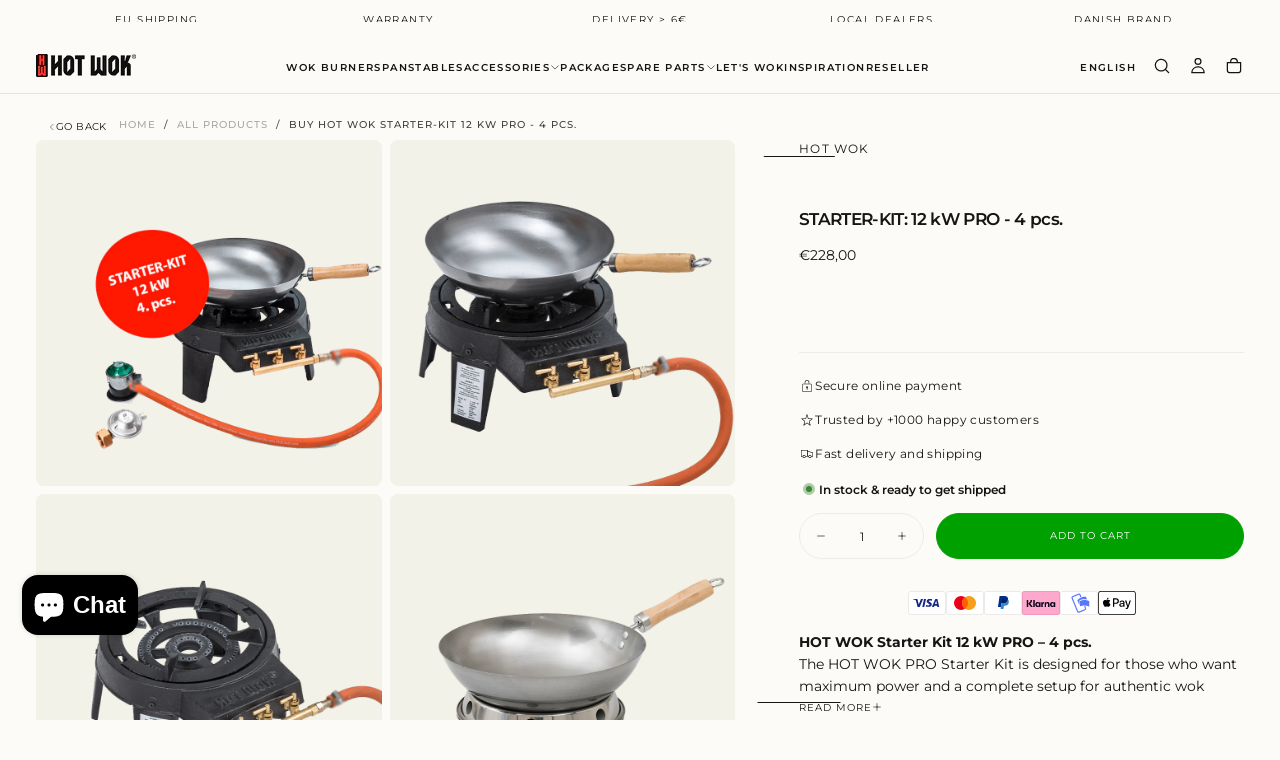

--- FILE ---
content_type: text/html; charset=utf-8
request_url: https://hotwok.com/products/starter-kit-for-hot-wok-12-kw-pro-4-pcs
body_size: 66409
content:
<!doctype html>

<html class="no-js" lang="en">
  <head>

     <!-- Google Tag Manager -->
<script>(function(w,d,s,l,i){w[l]=w[l]||[];w[l].push({'gtm.start':
new Date().getTime(),event:'gtm.js'});var f=d.getElementsByTagName(s)[0],
j=d.createElement(s),dl=l!='dataLayer'?'&l='+l:'';j.async=true;j.src=
'https://www.googletagmanager.com/gtm.js?id='+i+dl;f.parentNode.insertBefore(j,f);
})(window,document,'script','dataLayer','GTM-WWJ2LKX');</script>
<!-- End Google Tag Manager -->

    <meta charset="utf-8">
    <meta http-equiv="X-UA-Compatible" content="IE=edge">
    <meta name="viewport" content="width=device-width,initial-scale=1">
    <meta name="theme-color" content="">
    <link rel="canonical" href="https://hotwok.com/products/starter-kit-for-hot-wok-12-kw-pro-4-pcs">
    <link rel="preconnect" href="https://cdn.shopify.com" crossorigin><link rel="icon" type="image/png" href="//hotwok.com/cdn/shop/files/hwpng.png?crop=center&height=32&v=1756671253&width=32"><link rel="preconnect" href="https://fonts.shopifycdn.com" crossorigin>

<title>
  BUY HOT WOK STARTER-KIT 12 kW PRO - 4 pcs.
</title><meta name="description" content="HOT WOK STARTER-KIT 12 kW PRO - 4 pcs. We have made it easy for you to buy a STARTER-KIT of HOT WOK PRO 12 kW Wokset / Gasstove. 4 Pcs. package"><meta property="og:site_name" content="HOT WOK ">
<meta property="og:url" content="https://hotwok.com/products/starter-kit-for-hot-wok-12-kw-pro-4-pcs">
<meta property="og:title" content="BUY HOT WOK STARTER-KIT 12 kW PRO - 4 pcs.">
<meta property="og:type" content="product">
<meta property="og:description" content="HOT WOK STARTER-KIT 12 kW PRO - 4 pcs. We have made it easy for you to buy a STARTER-KIT of HOT WOK PRO 12 kW Wokset / Gasstove. 4 Pcs. package"><meta property="og:image" content="http://hotwok.com/cdn/shop/files/starter-kit-12-kw-pro-4-pcs-hot-wok-8444346.png?v=1757321333">
  <meta property="og:image:secure_url" content="https://hotwok.com/cdn/shop/files/starter-kit-12-kw-pro-4-pcs-hot-wok-8444346.png?v=1757321333">
  <meta property="og:image:width" content="840">
  <meta property="og:image:height" content="840"><meta property="og:price:amount" content="228,00">
  <meta property="og:price:currency" content="EUR"><meta name="twitter:card" content="summary_large_image">
<meta name="twitter:title" content="BUY HOT WOK STARTER-KIT 12 kW PRO - 4 pcs.">
<meta name="twitter:description" content="HOT WOK STARTER-KIT 12 kW PRO - 4 pcs. We have made it easy for you to buy a STARTER-KIT of HOT WOK PRO 12 kW Wokset / Gasstove. 4 Pcs. package">

    <script src="//hotwok.com/cdn/shop/t/8/assets/swiper-bundle.min.js?v=76204931248172345031749295292" defer="defer"></script>
    <link href="//hotwok.com/cdn/shop/t/8/assets/swiper-bundle.min.css?v=138879063338843649161749295292" rel="stylesheet" type="text/css" media="all" />
    <script src="//hotwok.com/cdn/shop/t/8/assets/bodyScrollLock.min.js?v=15890374805268084651749295291" defer="defer"></script>
    <script src="//hotwok.com/cdn/shop/t/8/assets/pubsub.js?v=47587058936531202851749295292" defer="defer"></script>
    <script src="//hotwok.com/cdn/shop/t/8/assets/global.js?v=25615628011969451921749295292" defer="defer"></script>
    <script src="//hotwok.com/cdn/shop/t/8/assets/custom.js?v=23399894702996144841757010410" defer="defer"></script>
    <noscript>
      <style>
        img[loading='lazy'] { opacity: 1; }
      </style>
    </noscript>
    <script src="//hotwok.com/cdn/shop/t/8/assets/cookies.js?v=121601133523406246751749295291" defer="defer"></script>

    <script>window.performance && window.performance.mark && window.performance.mark('shopify.content_for_header.start');</script><meta name="facebook-domain-verification" content="7raeloan8j5b098980dbfc1kuwszkx">
<meta name="facebook-domain-verification" content="jgr1i1u0hqnb75sks3jf943yhpmjwm">
<meta id="shopify-digital-wallet" name="shopify-digital-wallet" content="/62932910297/digital_wallets/dialog">
<meta name="shopify-checkout-api-token" content="c5531a985259f9e8e5feb4b603745822">
<meta id="in-context-paypal-metadata" data-shop-id="62932910297" data-venmo-supported="false" data-environment="production" data-locale="en_US" data-paypal-v4="true" data-currency="EUR">
<link rel="alternate" hreflang="x-default" href="https://hotwok.com/en-ie/products/starter-kit-for-hot-wok-12-kw-pro-4-pcs">
<link rel="alternate" hreflang="en" href="https://hotwok.com/en-ie/products/starter-kit-for-hot-wok-12-kw-pro-4-pcs">
<link rel="alternate" hreflang="en-BE" href="https://hotwok.be/products/starter-kit-for-hot-wok-12-kw-pro-4-pcs">
<link rel="alternate" hreflang="en-CY" href="https://hotwok.com/en-cy/products/starter-kit-for-hot-wok-12-kw-pro-4-pcs">
<link rel="alternate" hreflang="fi-FI" href="https://hotwok.fi/products/starter-kit-for-hot-wok-12-kw-pro-4-pcs">
<link rel="alternate" hreflang="en-FI" href="https://hotwok.fi/en/products/starter-kit-for-hot-wok-12-kw-pro-4-pcs">
<link rel="alternate" hreflang="fr-FR" href="https://hotwok.com/fr-fr/products/starter-kit-for-hot-wok-12-kw-pro-4-pcs">
<link rel="alternate" hreflang="en-FR" href="https://hotwok.com/en-fr/products/starter-kit-for-hot-wok-12-kw-pro-4-pcs">
<link rel="alternate" hreflang="en-GR" href="https://hotwok.com/en-gr/products/starter-kit-for-hot-wok-12-kw-pro-4-pcs">
<link rel="alternate" hreflang="nl-NL" href="https://hotwok.com/nl-nl/products/starter-kit-for-hot-wok-12-kw-pro-4-pcs">
<link rel="alternate" hreflang="it-IT" href="https://hotwok.it/products/starter-kit-for-hot-wok-12-kw-pro-4-pcs">
<link rel="alternate" hreflang="en-IT" href="https://hotwok.it/en/products/starter-kit-for-hot-wok-12-kw-pro-4-pcs">
<link rel="alternate" hreflang="en-PL" href="https://hotwok.com/en-pl/products/starter-kit-for-hot-wok-12-kw-pro-4-pcs">
<link rel="alternate" hreflang="pl-PL" href="https://hotwok.com/pl-pl/products/starter-kit-for-hot-wok-12-kw-pro-4-pcs">
<link rel="alternate" hreflang="en-ES" href="https://hotwok.com/products/starter-kit-for-hot-wok-12-kw-pro-4-pcs">
<link rel="alternate" hreflang="nl-ES" href="https://hotwok.com/nl/products/starter-kit-for-hot-wok-12-kw-pro-4-pcs">
<link rel="alternate" hreflang="de-ES" href="https://hotwok.com/de/products/starter-kit-for-hot-wok-12-kw-pro-4-pcs">
<link rel="alternate" hreflang="fr-ES" href="https://hotwok.com/fr/products/starter-kit-for-hot-wok-12-kw-pro-4-pcs">
<link rel="alternate" hreflang="es-ES" href="https://hotwok.com/es/products/starter-kit-for-hot-wok-12-kw-pro-4-pcs">
<link rel="alternate" hreflang="fi-ES" href="https://hotwok.com/fi/products/starter-kit-for-hot-wok-12-kw-pro-4-pcs">
<link rel="alternate" hreflang="it-ES" href="https://hotwok.com/it/products/starter-kit-for-hot-wok-12-kw-pro-4-pcs">
<link rel="alternate" hreflang="de-AT" href="https://hotwok.at/products/starter-kit-for-hot-wok-12-kw-pro-4-pcs">
<link rel="alternate" hreflang="en-BG" href="https://hotwok.com/products/starter-kit-for-hot-wok-12-kw-pro-4-pcs">
<link rel="alternate" hreflang="nl-BG" href="https://hotwok.com/nl/products/starter-kit-for-hot-wok-12-kw-pro-4-pcs">
<link rel="alternate" hreflang="de-BG" href="https://hotwok.com/de/products/starter-kit-for-hot-wok-12-kw-pro-4-pcs">
<link rel="alternate" hreflang="fr-BG" href="https://hotwok.com/fr/products/starter-kit-for-hot-wok-12-kw-pro-4-pcs">
<link rel="alternate" hreflang="es-BG" href="https://hotwok.com/es/products/starter-kit-for-hot-wok-12-kw-pro-4-pcs">
<link rel="alternate" hreflang="fi-BG" href="https://hotwok.com/fi/products/starter-kit-for-hot-wok-12-kw-pro-4-pcs">
<link rel="alternate" hreflang="it-BG" href="https://hotwok.com/it/products/starter-kit-for-hot-wok-12-kw-pro-4-pcs">
<link rel="alternate" hreflang="en-CH" href="https://hotwok.com/products/starter-kit-for-hot-wok-12-kw-pro-4-pcs">
<link rel="alternate" hreflang="nl-CH" href="https://hotwok.com/nl/products/starter-kit-for-hot-wok-12-kw-pro-4-pcs">
<link rel="alternate" hreflang="de-CH" href="https://hotwok.com/de/products/starter-kit-for-hot-wok-12-kw-pro-4-pcs">
<link rel="alternate" hreflang="fr-CH" href="https://hotwok.com/fr/products/starter-kit-for-hot-wok-12-kw-pro-4-pcs">
<link rel="alternate" hreflang="es-CH" href="https://hotwok.com/es/products/starter-kit-for-hot-wok-12-kw-pro-4-pcs">
<link rel="alternate" hreflang="fi-CH" href="https://hotwok.com/fi/products/starter-kit-for-hot-wok-12-kw-pro-4-pcs">
<link rel="alternate" hreflang="it-CH" href="https://hotwok.com/it/products/starter-kit-for-hot-wok-12-kw-pro-4-pcs">
<link rel="alternate" hreflang="en-CZ" href="https://hotwok.com/products/starter-kit-for-hot-wok-12-kw-pro-4-pcs">
<link rel="alternate" hreflang="nl-CZ" href="https://hotwok.com/nl/products/starter-kit-for-hot-wok-12-kw-pro-4-pcs">
<link rel="alternate" hreflang="de-CZ" href="https://hotwok.com/de/products/starter-kit-for-hot-wok-12-kw-pro-4-pcs">
<link rel="alternate" hreflang="fr-CZ" href="https://hotwok.com/fr/products/starter-kit-for-hot-wok-12-kw-pro-4-pcs">
<link rel="alternate" hreflang="es-CZ" href="https://hotwok.com/es/products/starter-kit-for-hot-wok-12-kw-pro-4-pcs">
<link rel="alternate" hreflang="fi-CZ" href="https://hotwok.com/fi/products/starter-kit-for-hot-wok-12-kw-pro-4-pcs">
<link rel="alternate" hreflang="it-CZ" href="https://hotwok.com/it/products/starter-kit-for-hot-wok-12-kw-pro-4-pcs">
<link rel="alternate" hreflang="en-DE" href="https://hotwok.com/products/starter-kit-for-hot-wok-12-kw-pro-4-pcs">
<link rel="alternate" hreflang="nl-DE" href="https://hotwok.com/nl/products/starter-kit-for-hot-wok-12-kw-pro-4-pcs">
<link rel="alternate" hreflang="de-DE" href="https://hotwok.com/de/products/starter-kit-for-hot-wok-12-kw-pro-4-pcs">
<link rel="alternate" hreflang="fr-DE" href="https://hotwok.com/fr/products/starter-kit-for-hot-wok-12-kw-pro-4-pcs">
<link rel="alternate" hreflang="es-DE" href="https://hotwok.com/es/products/starter-kit-for-hot-wok-12-kw-pro-4-pcs">
<link rel="alternate" hreflang="fi-DE" href="https://hotwok.com/fi/products/starter-kit-for-hot-wok-12-kw-pro-4-pcs">
<link rel="alternate" hreflang="it-DE" href="https://hotwok.com/it/products/starter-kit-for-hot-wok-12-kw-pro-4-pcs">
<link rel="alternate" hreflang="en-EE" href="https://hotwok.com/products/starter-kit-for-hot-wok-12-kw-pro-4-pcs">
<link rel="alternate" hreflang="nl-EE" href="https://hotwok.com/nl/products/starter-kit-for-hot-wok-12-kw-pro-4-pcs">
<link rel="alternate" hreflang="de-EE" href="https://hotwok.com/de/products/starter-kit-for-hot-wok-12-kw-pro-4-pcs">
<link rel="alternate" hreflang="fr-EE" href="https://hotwok.com/fr/products/starter-kit-for-hot-wok-12-kw-pro-4-pcs">
<link rel="alternate" hreflang="es-EE" href="https://hotwok.com/es/products/starter-kit-for-hot-wok-12-kw-pro-4-pcs">
<link rel="alternate" hreflang="fi-EE" href="https://hotwok.com/fi/products/starter-kit-for-hot-wok-12-kw-pro-4-pcs">
<link rel="alternate" hreflang="it-EE" href="https://hotwok.com/it/products/starter-kit-for-hot-wok-12-kw-pro-4-pcs">
<link rel="alternate" hreflang="en-FO" href="https://hotwok.com/products/starter-kit-for-hot-wok-12-kw-pro-4-pcs">
<link rel="alternate" hreflang="nl-FO" href="https://hotwok.com/nl/products/starter-kit-for-hot-wok-12-kw-pro-4-pcs">
<link rel="alternate" hreflang="de-FO" href="https://hotwok.com/de/products/starter-kit-for-hot-wok-12-kw-pro-4-pcs">
<link rel="alternate" hreflang="fr-FO" href="https://hotwok.com/fr/products/starter-kit-for-hot-wok-12-kw-pro-4-pcs">
<link rel="alternate" hreflang="es-FO" href="https://hotwok.com/es/products/starter-kit-for-hot-wok-12-kw-pro-4-pcs">
<link rel="alternate" hreflang="fi-FO" href="https://hotwok.com/fi/products/starter-kit-for-hot-wok-12-kw-pro-4-pcs">
<link rel="alternate" hreflang="it-FO" href="https://hotwok.com/it/products/starter-kit-for-hot-wok-12-kw-pro-4-pcs">
<link rel="alternate" hreflang="en-GL" href="https://hotwok.com/products/starter-kit-for-hot-wok-12-kw-pro-4-pcs">
<link rel="alternate" hreflang="nl-GL" href="https://hotwok.com/nl/products/starter-kit-for-hot-wok-12-kw-pro-4-pcs">
<link rel="alternate" hreflang="de-GL" href="https://hotwok.com/de/products/starter-kit-for-hot-wok-12-kw-pro-4-pcs">
<link rel="alternate" hreflang="fr-GL" href="https://hotwok.com/fr/products/starter-kit-for-hot-wok-12-kw-pro-4-pcs">
<link rel="alternate" hreflang="es-GL" href="https://hotwok.com/es/products/starter-kit-for-hot-wok-12-kw-pro-4-pcs">
<link rel="alternate" hreflang="fi-GL" href="https://hotwok.com/fi/products/starter-kit-for-hot-wok-12-kw-pro-4-pcs">
<link rel="alternate" hreflang="it-GL" href="https://hotwok.com/it/products/starter-kit-for-hot-wok-12-kw-pro-4-pcs">
<link rel="alternate" hreflang="en-HR" href="https://hotwok.com/products/starter-kit-for-hot-wok-12-kw-pro-4-pcs">
<link rel="alternate" hreflang="nl-HR" href="https://hotwok.com/nl/products/starter-kit-for-hot-wok-12-kw-pro-4-pcs">
<link rel="alternate" hreflang="de-HR" href="https://hotwok.com/de/products/starter-kit-for-hot-wok-12-kw-pro-4-pcs">
<link rel="alternate" hreflang="fr-HR" href="https://hotwok.com/fr/products/starter-kit-for-hot-wok-12-kw-pro-4-pcs">
<link rel="alternate" hreflang="es-HR" href="https://hotwok.com/es/products/starter-kit-for-hot-wok-12-kw-pro-4-pcs">
<link rel="alternate" hreflang="fi-HR" href="https://hotwok.com/fi/products/starter-kit-for-hot-wok-12-kw-pro-4-pcs">
<link rel="alternate" hreflang="it-HR" href="https://hotwok.com/it/products/starter-kit-for-hot-wok-12-kw-pro-4-pcs">
<link rel="alternate" hreflang="en-HU" href="https://hotwok.com/products/starter-kit-for-hot-wok-12-kw-pro-4-pcs">
<link rel="alternate" hreflang="nl-HU" href="https://hotwok.com/nl/products/starter-kit-for-hot-wok-12-kw-pro-4-pcs">
<link rel="alternate" hreflang="de-HU" href="https://hotwok.com/de/products/starter-kit-for-hot-wok-12-kw-pro-4-pcs">
<link rel="alternate" hreflang="fr-HU" href="https://hotwok.com/fr/products/starter-kit-for-hot-wok-12-kw-pro-4-pcs">
<link rel="alternate" hreflang="es-HU" href="https://hotwok.com/es/products/starter-kit-for-hot-wok-12-kw-pro-4-pcs">
<link rel="alternate" hreflang="fi-HU" href="https://hotwok.com/fi/products/starter-kit-for-hot-wok-12-kw-pro-4-pcs">
<link rel="alternate" hreflang="it-HU" href="https://hotwok.com/it/products/starter-kit-for-hot-wok-12-kw-pro-4-pcs">
<link rel="alternate" hreflang="en-IS" href="https://hotwok.com/products/starter-kit-for-hot-wok-12-kw-pro-4-pcs">
<link rel="alternate" hreflang="nl-IS" href="https://hotwok.com/nl/products/starter-kit-for-hot-wok-12-kw-pro-4-pcs">
<link rel="alternate" hreflang="de-IS" href="https://hotwok.com/de/products/starter-kit-for-hot-wok-12-kw-pro-4-pcs">
<link rel="alternate" hreflang="fr-IS" href="https://hotwok.com/fr/products/starter-kit-for-hot-wok-12-kw-pro-4-pcs">
<link rel="alternate" hreflang="es-IS" href="https://hotwok.com/es/products/starter-kit-for-hot-wok-12-kw-pro-4-pcs">
<link rel="alternate" hreflang="fi-IS" href="https://hotwok.com/fi/products/starter-kit-for-hot-wok-12-kw-pro-4-pcs">
<link rel="alternate" hreflang="it-IS" href="https://hotwok.com/it/products/starter-kit-for-hot-wok-12-kw-pro-4-pcs">
<link rel="alternate" hreflang="en-LT" href="https://hotwok.com/products/starter-kit-for-hot-wok-12-kw-pro-4-pcs">
<link rel="alternate" hreflang="nl-LT" href="https://hotwok.com/nl/products/starter-kit-for-hot-wok-12-kw-pro-4-pcs">
<link rel="alternate" hreflang="de-LT" href="https://hotwok.com/de/products/starter-kit-for-hot-wok-12-kw-pro-4-pcs">
<link rel="alternate" hreflang="fr-LT" href="https://hotwok.com/fr/products/starter-kit-for-hot-wok-12-kw-pro-4-pcs">
<link rel="alternate" hreflang="es-LT" href="https://hotwok.com/es/products/starter-kit-for-hot-wok-12-kw-pro-4-pcs">
<link rel="alternate" hreflang="fi-LT" href="https://hotwok.com/fi/products/starter-kit-for-hot-wok-12-kw-pro-4-pcs">
<link rel="alternate" hreflang="it-LT" href="https://hotwok.com/it/products/starter-kit-for-hot-wok-12-kw-pro-4-pcs">
<link rel="alternate" hreflang="en-LU" href="https://hotwok.com/products/starter-kit-for-hot-wok-12-kw-pro-4-pcs">
<link rel="alternate" hreflang="nl-LU" href="https://hotwok.com/nl/products/starter-kit-for-hot-wok-12-kw-pro-4-pcs">
<link rel="alternate" hreflang="de-LU" href="https://hotwok.com/de/products/starter-kit-for-hot-wok-12-kw-pro-4-pcs">
<link rel="alternate" hreflang="fr-LU" href="https://hotwok.com/fr/products/starter-kit-for-hot-wok-12-kw-pro-4-pcs">
<link rel="alternate" hreflang="es-LU" href="https://hotwok.com/es/products/starter-kit-for-hot-wok-12-kw-pro-4-pcs">
<link rel="alternate" hreflang="fi-LU" href="https://hotwok.com/fi/products/starter-kit-for-hot-wok-12-kw-pro-4-pcs">
<link rel="alternate" hreflang="it-LU" href="https://hotwok.com/it/products/starter-kit-for-hot-wok-12-kw-pro-4-pcs">
<link rel="alternate" hreflang="en-LV" href="https://hotwok.com/products/starter-kit-for-hot-wok-12-kw-pro-4-pcs">
<link rel="alternate" hreflang="nl-LV" href="https://hotwok.com/nl/products/starter-kit-for-hot-wok-12-kw-pro-4-pcs">
<link rel="alternate" hreflang="de-LV" href="https://hotwok.com/de/products/starter-kit-for-hot-wok-12-kw-pro-4-pcs">
<link rel="alternate" hreflang="fr-LV" href="https://hotwok.com/fr/products/starter-kit-for-hot-wok-12-kw-pro-4-pcs">
<link rel="alternate" hreflang="es-LV" href="https://hotwok.com/es/products/starter-kit-for-hot-wok-12-kw-pro-4-pcs">
<link rel="alternate" hreflang="fi-LV" href="https://hotwok.com/fi/products/starter-kit-for-hot-wok-12-kw-pro-4-pcs">
<link rel="alternate" hreflang="it-LV" href="https://hotwok.com/it/products/starter-kit-for-hot-wok-12-kw-pro-4-pcs">
<link rel="alternate" hreflang="en-ME" href="https://hotwok.com/products/starter-kit-for-hot-wok-12-kw-pro-4-pcs">
<link rel="alternate" hreflang="nl-ME" href="https://hotwok.com/nl/products/starter-kit-for-hot-wok-12-kw-pro-4-pcs">
<link rel="alternate" hreflang="de-ME" href="https://hotwok.com/de/products/starter-kit-for-hot-wok-12-kw-pro-4-pcs">
<link rel="alternate" hreflang="fr-ME" href="https://hotwok.com/fr/products/starter-kit-for-hot-wok-12-kw-pro-4-pcs">
<link rel="alternate" hreflang="es-ME" href="https://hotwok.com/es/products/starter-kit-for-hot-wok-12-kw-pro-4-pcs">
<link rel="alternate" hreflang="fi-ME" href="https://hotwok.com/fi/products/starter-kit-for-hot-wok-12-kw-pro-4-pcs">
<link rel="alternate" hreflang="it-ME" href="https://hotwok.com/it/products/starter-kit-for-hot-wok-12-kw-pro-4-pcs">
<link rel="alternate" hreflang="en-NO" href="https://hotwok.com/products/starter-kit-for-hot-wok-12-kw-pro-4-pcs">
<link rel="alternate" hreflang="nl-NO" href="https://hotwok.com/nl/products/starter-kit-for-hot-wok-12-kw-pro-4-pcs">
<link rel="alternate" hreflang="de-NO" href="https://hotwok.com/de/products/starter-kit-for-hot-wok-12-kw-pro-4-pcs">
<link rel="alternate" hreflang="fr-NO" href="https://hotwok.com/fr/products/starter-kit-for-hot-wok-12-kw-pro-4-pcs">
<link rel="alternate" hreflang="es-NO" href="https://hotwok.com/es/products/starter-kit-for-hot-wok-12-kw-pro-4-pcs">
<link rel="alternate" hreflang="fi-NO" href="https://hotwok.com/fi/products/starter-kit-for-hot-wok-12-kw-pro-4-pcs">
<link rel="alternate" hreflang="it-NO" href="https://hotwok.com/it/products/starter-kit-for-hot-wok-12-kw-pro-4-pcs">
<link rel="alternate" hreflang="en-PT" href="https://hotwok.com/products/starter-kit-for-hot-wok-12-kw-pro-4-pcs">
<link rel="alternate" hreflang="nl-PT" href="https://hotwok.com/nl/products/starter-kit-for-hot-wok-12-kw-pro-4-pcs">
<link rel="alternate" hreflang="de-PT" href="https://hotwok.com/de/products/starter-kit-for-hot-wok-12-kw-pro-4-pcs">
<link rel="alternate" hreflang="fr-PT" href="https://hotwok.com/fr/products/starter-kit-for-hot-wok-12-kw-pro-4-pcs">
<link rel="alternate" hreflang="es-PT" href="https://hotwok.com/es/products/starter-kit-for-hot-wok-12-kw-pro-4-pcs">
<link rel="alternate" hreflang="fi-PT" href="https://hotwok.com/fi/products/starter-kit-for-hot-wok-12-kw-pro-4-pcs">
<link rel="alternate" hreflang="it-PT" href="https://hotwok.com/it/products/starter-kit-for-hot-wok-12-kw-pro-4-pcs">
<link rel="alternate" hreflang="en-RO" href="https://hotwok.com/products/starter-kit-for-hot-wok-12-kw-pro-4-pcs">
<link rel="alternate" hreflang="nl-RO" href="https://hotwok.com/nl/products/starter-kit-for-hot-wok-12-kw-pro-4-pcs">
<link rel="alternate" hreflang="de-RO" href="https://hotwok.com/de/products/starter-kit-for-hot-wok-12-kw-pro-4-pcs">
<link rel="alternate" hreflang="fr-RO" href="https://hotwok.com/fr/products/starter-kit-for-hot-wok-12-kw-pro-4-pcs">
<link rel="alternate" hreflang="es-RO" href="https://hotwok.com/es/products/starter-kit-for-hot-wok-12-kw-pro-4-pcs">
<link rel="alternate" hreflang="fi-RO" href="https://hotwok.com/fi/products/starter-kit-for-hot-wok-12-kw-pro-4-pcs">
<link rel="alternate" hreflang="it-RO" href="https://hotwok.com/it/products/starter-kit-for-hot-wok-12-kw-pro-4-pcs">
<link rel="alternate" hreflang="en-RS" href="https://hotwok.com/products/starter-kit-for-hot-wok-12-kw-pro-4-pcs">
<link rel="alternate" hreflang="nl-RS" href="https://hotwok.com/nl/products/starter-kit-for-hot-wok-12-kw-pro-4-pcs">
<link rel="alternate" hreflang="de-RS" href="https://hotwok.com/de/products/starter-kit-for-hot-wok-12-kw-pro-4-pcs">
<link rel="alternate" hreflang="fr-RS" href="https://hotwok.com/fr/products/starter-kit-for-hot-wok-12-kw-pro-4-pcs">
<link rel="alternate" hreflang="es-RS" href="https://hotwok.com/es/products/starter-kit-for-hot-wok-12-kw-pro-4-pcs">
<link rel="alternate" hreflang="fi-RS" href="https://hotwok.com/fi/products/starter-kit-for-hot-wok-12-kw-pro-4-pcs">
<link rel="alternate" hreflang="it-RS" href="https://hotwok.com/it/products/starter-kit-for-hot-wok-12-kw-pro-4-pcs">
<link rel="alternate" hreflang="en-SI" href="https://hotwok.com/products/starter-kit-for-hot-wok-12-kw-pro-4-pcs">
<link rel="alternate" hreflang="nl-SI" href="https://hotwok.com/nl/products/starter-kit-for-hot-wok-12-kw-pro-4-pcs">
<link rel="alternate" hreflang="de-SI" href="https://hotwok.com/de/products/starter-kit-for-hot-wok-12-kw-pro-4-pcs">
<link rel="alternate" hreflang="fr-SI" href="https://hotwok.com/fr/products/starter-kit-for-hot-wok-12-kw-pro-4-pcs">
<link rel="alternate" hreflang="es-SI" href="https://hotwok.com/es/products/starter-kit-for-hot-wok-12-kw-pro-4-pcs">
<link rel="alternate" hreflang="fi-SI" href="https://hotwok.com/fi/products/starter-kit-for-hot-wok-12-kw-pro-4-pcs">
<link rel="alternate" hreflang="it-SI" href="https://hotwok.com/it/products/starter-kit-for-hot-wok-12-kw-pro-4-pcs">
<link rel="alternate" hreflang="en-SK" href="https://hotwok.com/products/starter-kit-for-hot-wok-12-kw-pro-4-pcs">
<link rel="alternate" hreflang="nl-SK" href="https://hotwok.com/nl/products/starter-kit-for-hot-wok-12-kw-pro-4-pcs">
<link rel="alternate" hreflang="de-SK" href="https://hotwok.com/de/products/starter-kit-for-hot-wok-12-kw-pro-4-pcs">
<link rel="alternate" hreflang="fr-SK" href="https://hotwok.com/fr/products/starter-kit-for-hot-wok-12-kw-pro-4-pcs">
<link rel="alternate" hreflang="es-SK" href="https://hotwok.com/es/products/starter-kit-for-hot-wok-12-kw-pro-4-pcs">
<link rel="alternate" hreflang="fi-SK" href="https://hotwok.com/fi/products/starter-kit-for-hot-wok-12-kw-pro-4-pcs">
<link rel="alternate" hreflang="it-SK" href="https://hotwok.com/it/products/starter-kit-for-hot-wok-12-kw-pro-4-pcs">
<link rel="alternate" hreflang="en-UA" href="https://hotwok.com/products/starter-kit-for-hot-wok-12-kw-pro-4-pcs">
<link rel="alternate" hreflang="nl-UA" href="https://hotwok.com/nl/products/starter-kit-for-hot-wok-12-kw-pro-4-pcs">
<link rel="alternate" hreflang="de-UA" href="https://hotwok.com/de/products/starter-kit-for-hot-wok-12-kw-pro-4-pcs">
<link rel="alternate" hreflang="fr-UA" href="https://hotwok.com/fr/products/starter-kit-for-hot-wok-12-kw-pro-4-pcs">
<link rel="alternate" hreflang="es-UA" href="https://hotwok.com/es/products/starter-kit-for-hot-wok-12-kw-pro-4-pcs">
<link rel="alternate" hreflang="fi-UA" href="https://hotwok.com/fi/products/starter-kit-for-hot-wok-12-kw-pro-4-pcs">
<link rel="alternate" hreflang="it-UA" href="https://hotwok.com/it/products/starter-kit-for-hot-wok-12-kw-pro-4-pcs">
<link rel="alternate" hreflang="en-XK" href="https://hotwok.com/products/starter-kit-for-hot-wok-12-kw-pro-4-pcs">
<link rel="alternate" hreflang="nl-XK" href="https://hotwok.com/nl/products/starter-kit-for-hot-wok-12-kw-pro-4-pcs">
<link rel="alternate" hreflang="de-XK" href="https://hotwok.com/de/products/starter-kit-for-hot-wok-12-kw-pro-4-pcs">
<link rel="alternate" hreflang="fr-XK" href="https://hotwok.com/fr/products/starter-kit-for-hot-wok-12-kw-pro-4-pcs">
<link rel="alternate" hreflang="es-XK" href="https://hotwok.com/es/products/starter-kit-for-hot-wok-12-kw-pro-4-pcs">
<link rel="alternate" hreflang="fi-XK" href="https://hotwok.com/fi/products/starter-kit-for-hot-wok-12-kw-pro-4-pcs">
<link rel="alternate" hreflang="it-XK" href="https://hotwok.com/it/products/starter-kit-for-hot-wok-12-kw-pro-4-pcs">
<link rel="alternate" type="application/json+oembed" href="https://hotwok.com/products/starter-kit-for-hot-wok-12-kw-pro-4-pcs.oembed">
<script async="async" src="/checkouts/internal/preloads.js?locale=en-ES"></script>
<link rel="preconnect" href="https://shop.app" crossorigin="anonymous">
<script async="async" src="https://shop.app/checkouts/internal/preloads.js?locale=en-ES&shop_id=62932910297" crossorigin="anonymous"></script>
<script id="apple-pay-shop-capabilities" type="application/json">{"shopId":62932910297,"countryCode":"DK","currencyCode":"EUR","merchantCapabilities":["supports3DS"],"merchantId":"gid:\/\/shopify\/Shop\/62932910297","merchantName":"HOT WOK ","requiredBillingContactFields":["postalAddress","email","phone"],"requiredShippingContactFields":["postalAddress","email","phone"],"shippingType":"shipping","supportedNetworks":["visa","maestro","masterCard","amex"],"total":{"type":"pending","label":"HOT WOK ","amount":"1.00"},"shopifyPaymentsEnabled":true,"supportsSubscriptions":true}</script>
<script id="shopify-features" type="application/json">{"accessToken":"c5531a985259f9e8e5feb4b603745822","betas":["rich-media-storefront-analytics"],"domain":"hotwok.com","predictiveSearch":true,"shopId":62932910297,"locale":"en"}</script>
<script>var Shopify = Shopify || {};
Shopify.shop = "hotwokbrand.myshopify.com";
Shopify.locale = "en";
Shopify.currency = {"active":"EUR","rate":"1.0"};
Shopify.country = "ES";
Shopify.theme = {"name":"Villy updated | Master Custom","id":183250387275,"schema_name":"Dinhcreative","schema_version":"1.1.1","theme_store_id":2698,"role":"main"};
Shopify.theme.handle = "null";
Shopify.theme.style = {"id":null,"handle":null};
Shopify.cdnHost = "hotwok.com/cdn";
Shopify.routes = Shopify.routes || {};
Shopify.routes.root = "/";</script>
<script type="module">!function(o){(o.Shopify=o.Shopify||{}).modules=!0}(window);</script>
<script>!function(o){function n(){var o=[];function n(){o.push(Array.prototype.slice.apply(arguments))}return n.q=o,n}var t=o.Shopify=o.Shopify||{};t.loadFeatures=n(),t.autoloadFeatures=n()}(window);</script>
<script>
  window.ShopifyPay = window.ShopifyPay || {};
  window.ShopifyPay.apiHost = "shop.app\/pay";
  window.ShopifyPay.redirectState = null;
</script>
<script id="shop-js-analytics" type="application/json">{"pageType":"product"}</script>
<script defer="defer" async type="module" src="//hotwok.com/cdn/shopifycloud/shop-js/modules/v2/client.init-shop-cart-sync_C5BV16lS.en.esm.js"></script>
<script defer="defer" async type="module" src="//hotwok.com/cdn/shopifycloud/shop-js/modules/v2/chunk.common_CygWptCX.esm.js"></script>
<script type="module">
  await import("//hotwok.com/cdn/shopifycloud/shop-js/modules/v2/client.init-shop-cart-sync_C5BV16lS.en.esm.js");
await import("//hotwok.com/cdn/shopifycloud/shop-js/modules/v2/chunk.common_CygWptCX.esm.js");

  window.Shopify.SignInWithShop?.initShopCartSync?.({"fedCMEnabled":true,"windoidEnabled":true});

</script>
<script>
  window.Shopify = window.Shopify || {};
  if (!window.Shopify.featureAssets) window.Shopify.featureAssets = {};
  window.Shopify.featureAssets['shop-js'] = {"shop-cart-sync":["modules/v2/client.shop-cart-sync_ZFArdW7E.en.esm.js","modules/v2/chunk.common_CygWptCX.esm.js"],"init-fed-cm":["modules/v2/client.init-fed-cm_CmiC4vf6.en.esm.js","modules/v2/chunk.common_CygWptCX.esm.js"],"shop-button":["modules/v2/client.shop-button_tlx5R9nI.en.esm.js","modules/v2/chunk.common_CygWptCX.esm.js"],"shop-cash-offers":["modules/v2/client.shop-cash-offers_DOA2yAJr.en.esm.js","modules/v2/chunk.common_CygWptCX.esm.js","modules/v2/chunk.modal_D71HUcav.esm.js"],"init-windoid":["modules/v2/client.init-windoid_sURxWdc1.en.esm.js","modules/v2/chunk.common_CygWptCX.esm.js"],"shop-toast-manager":["modules/v2/client.shop-toast-manager_ClPi3nE9.en.esm.js","modules/v2/chunk.common_CygWptCX.esm.js"],"init-shop-email-lookup-coordinator":["modules/v2/client.init-shop-email-lookup-coordinator_B8hsDcYM.en.esm.js","modules/v2/chunk.common_CygWptCX.esm.js"],"init-shop-cart-sync":["modules/v2/client.init-shop-cart-sync_C5BV16lS.en.esm.js","modules/v2/chunk.common_CygWptCX.esm.js"],"avatar":["modules/v2/client.avatar_BTnouDA3.en.esm.js"],"pay-button":["modules/v2/client.pay-button_FdsNuTd3.en.esm.js","modules/v2/chunk.common_CygWptCX.esm.js"],"init-customer-accounts":["modules/v2/client.init-customer-accounts_DxDtT_ad.en.esm.js","modules/v2/client.shop-login-button_C5VAVYt1.en.esm.js","modules/v2/chunk.common_CygWptCX.esm.js","modules/v2/chunk.modal_D71HUcav.esm.js"],"init-shop-for-new-customer-accounts":["modules/v2/client.init-shop-for-new-customer-accounts_ChsxoAhi.en.esm.js","modules/v2/client.shop-login-button_C5VAVYt1.en.esm.js","modules/v2/chunk.common_CygWptCX.esm.js","modules/v2/chunk.modal_D71HUcav.esm.js"],"shop-login-button":["modules/v2/client.shop-login-button_C5VAVYt1.en.esm.js","modules/v2/chunk.common_CygWptCX.esm.js","modules/v2/chunk.modal_D71HUcav.esm.js"],"init-customer-accounts-sign-up":["modules/v2/client.init-customer-accounts-sign-up_CPSyQ0Tj.en.esm.js","modules/v2/client.shop-login-button_C5VAVYt1.en.esm.js","modules/v2/chunk.common_CygWptCX.esm.js","modules/v2/chunk.modal_D71HUcav.esm.js"],"shop-follow-button":["modules/v2/client.shop-follow-button_Cva4Ekp9.en.esm.js","modules/v2/chunk.common_CygWptCX.esm.js","modules/v2/chunk.modal_D71HUcav.esm.js"],"checkout-modal":["modules/v2/client.checkout-modal_BPM8l0SH.en.esm.js","modules/v2/chunk.common_CygWptCX.esm.js","modules/v2/chunk.modal_D71HUcav.esm.js"],"lead-capture":["modules/v2/client.lead-capture_Bi8yE_yS.en.esm.js","modules/v2/chunk.common_CygWptCX.esm.js","modules/v2/chunk.modal_D71HUcav.esm.js"],"shop-login":["modules/v2/client.shop-login_D6lNrXab.en.esm.js","modules/v2/chunk.common_CygWptCX.esm.js","modules/v2/chunk.modal_D71HUcav.esm.js"],"payment-terms":["modules/v2/client.payment-terms_CZxnsJam.en.esm.js","modules/v2/chunk.common_CygWptCX.esm.js","modules/v2/chunk.modal_D71HUcav.esm.js"]};
</script>
<script id="__st">var __st={"a":62932910297,"offset":3600,"reqid":"c7944f14-c792-45a6-b3a7-fddebc9069de-1768822938","pageurl":"hotwok.com\/products\/starter-kit-for-hot-wok-12-kw-pro-4-pcs","u":"eacca373df0b","p":"product","rtyp":"product","rid":7656189886681};</script>
<script>window.ShopifyPaypalV4VisibilityTracking = true;</script>
<script id="captcha-bootstrap">!function(){'use strict';const t='contact',e='account',n='new_comment',o=[[t,t],['blogs',n],['comments',n],[t,'customer']],c=[[e,'customer_login'],[e,'guest_login'],[e,'recover_customer_password'],[e,'create_customer']],r=t=>t.map((([t,e])=>`form[action*='/${t}']:not([data-nocaptcha='true']) input[name='form_type'][value='${e}']`)).join(','),a=t=>()=>t?[...document.querySelectorAll(t)].map((t=>t.form)):[];function s(){const t=[...o],e=r(t);return a(e)}const i='password',u='form_key',d=['recaptcha-v3-token','g-recaptcha-response','h-captcha-response',i],f=()=>{try{return window.sessionStorage}catch{return}},m='__shopify_v',_=t=>t.elements[u];function p(t,e,n=!1){try{const o=window.sessionStorage,c=JSON.parse(o.getItem(e)),{data:r}=function(t){const{data:e,action:n}=t;return t[m]||n?{data:e,action:n}:{data:t,action:n}}(c);for(const[e,n]of Object.entries(r))t.elements[e]&&(t.elements[e].value=n);n&&o.removeItem(e)}catch(o){console.error('form repopulation failed',{error:o})}}const l='form_type',E='cptcha';function T(t){t.dataset[E]=!0}const w=window,h=w.document,L='Shopify',v='ce_forms',y='captcha';let A=!1;((t,e)=>{const n=(g='f06e6c50-85a8-45c8-87d0-21a2b65856fe',I='https://cdn.shopify.com/shopifycloud/storefront-forms-hcaptcha/ce_storefront_forms_captcha_hcaptcha.v1.5.2.iife.js',D={infoText:'Protected by hCaptcha',privacyText:'Privacy',termsText:'Terms'},(t,e,n)=>{const o=w[L][v],c=o.bindForm;if(c)return c(t,g,e,D).then(n);var r;o.q.push([[t,g,e,D],n]),r=I,A||(h.body.append(Object.assign(h.createElement('script'),{id:'captcha-provider',async:!0,src:r})),A=!0)});var g,I,D;w[L]=w[L]||{},w[L][v]=w[L][v]||{},w[L][v].q=[],w[L][y]=w[L][y]||{},w[L][y].protect=function(t,e){n(t,void 0,e),T(t)},Object.freeze(w[L][y]),function(t,e,n,w,h,L){const[v,y,A,g]=function(t,e,n){const i=e?o:[],u=t?c:[],d=[...i,...u],f=r(d),m=r(i),_=r(d.filter((([t,e])=>n.includes(e))));return[a(f),a(m),a(_),s()]}(w,h,L),I=t=>{const e=t.target;return e instanceof HTMLFormElement?e:e&&e.form},D=t=>v().includes(t);t.addEventListener('submit',(t=>{const e=I(t);if(!e)return;const n=D(e)&&!e.dataset.hcaptchaBound&&!e.dataset.recaptchaBound,o=_(e),c=g().includes(e)&&(!o||!o.value);(n||c)&&t.preventDefault(),c&&!n&&(function(t){try{if(!f())return;!function(t){const e=f();if(!e)return;const n=_(t);if(!n)return;const o=n.value;o&&e.removeItem(o)}(t);const e=Array.from(Array(32),(()=>Math.random().toString(36)[2])).join('');!function(t,e){_(t)||t.append(Object.assign(document.createElement('input'),{type:'hidden',name:u})),t.elements[u].value=e}(t,e),function(t,e){const n=f();if(!n)return;const o=[...t.querySelectorAll(`input[type='${i}']`)].map((({name:t})=>t)),c=[...d,...o],r={};for(const[a,s]of new FormData(t).entries())c.includes(a)||(r[a]=s);n.setItem(e,JSON.stringify({[m]:1,action:t.action,data:r}))}(t,e)}catch(e){console.error('failed to persist form',e)}}(e),e.submit())}));const S=(t,e)=>{t&&!t.dataset[E]&&(n(t,e.some((e=>e===t))),T(t))};for(const o of['focusin','change'])t.addEventListener(o,(t=>{const e=I(t);D(e)&&S(e,y())}));const B=e.get('form_key'),M=e.get(l),P=B&&M;t.addEventListener('DOMContentLoaded',(()=>{const t=y();if(P)for(const e of t)e.elements[l].value===M&&p(e,B);[...new Set([...A(),...v().filter((t=>'true'===t.dataset.shopifyCaptcha))])].forEach((e=>S(e,t)))}))}(h,new URLSearchParams(w.location.search),n,t,e,['guest_login'])})(!0,!0)}();</script>
<script integrity="sha256-4kQ18oKyAcykRKYeNunJcIwy7WH5gtpwJnB7kiuLZ1E=" data-source-attribution="shopify.loadfeatures" defer="defer" src="//hotwok.com/cdn/shopifycloud/storefront/assets/storefront/load_feature-a0a9edcb.js" crossorigin="anonymous"></script>
<script crossorigin="anonymous" defer="defer" src="//hotwok.com/cdn/shopifycloud/storefront/assets/shopify_pay/storefront-65b4c6d7.js?v=20250812"></script>
<script data-source-attribution="shopify.dynamic_checkout.dynamic.init">var Shopify=Shopify||{};Shopify.PaymentButton=Shopify.PaymentButton||{isStorefrontPortableWallets:!0,init:function(){window.Shopify.PaymentButton.init=function(){};var t=document.createElement("script");t.src="https://hotwok.com/cdn/shopifycloud/portable-wallets/latest/portable-wallets.en.js",t.type="module",document.head.appendChild(t)}};
</script>
<script data-source-attribution="shopify.dynamic_checkout.buyer_consent">
  function portableWalletsHideBuyerConsent(e){var t=document.getElementById("shopify-buyer-consent"),n=document.getElementById("shopify-subscription-policy-button");t&&n&&(t.classList.add("hidden"),t.setAttribute("aria-hidden","true"),n.removeEventListener("click",e))}function portableWalletsShowBuyerConsent(e){var t=document.getElementById("shopify-buyer-consent"),n=document.getElementById("shopify-subscription-policy-button");t&&n&&(t.classList.remove("hidden"),t.removeAttribute("aria-hidden"),n.addEventListener("click",e))}window.Shopify?.PaymentButton&&(window.Shopify.PaymentButton.hideBuyerConsent=portableWalletsHideBuyerConsent,window.Shopify.PaymentButton.showBuyerConsent=portableWalletsShowBuyerConsent);
</script>
<script data-source-attribution="shopify.dynamic_checkout.cart.bootstrap">document.addEventListener("DOMContentLoaded",(function(){function t(){return document.querySelector("shopify-accelerated-checkout-cart, shopify-accelerated-checkout")}if(t())Shopify.PaymentButton.init();else{new MutationObserver((function(e,n){t()&&(Shopify.PaymentButton.init(),n.disconnect())})).observe(document.body,{childList:!0,subtree:!0})}}));
</script>
<link id="shopify-accelerated-checkout-styles" rel="stylesheet" media="screen" href="https://hotwok.com/cdn/shopifycloud/portable-wallets/latest/accelerated-checkout-backwards-compat.css" crossorigin="anonymous">
<style id="shopify-accelerated-checkout-cart">
        #shopify-buyer-consent {
  margin-top: 1em;
  display: inline-block;
  width: 100%;
}

#shopify-buyer-consent.hidden {
  display: none;
}

#shopify-subscription-policy-button {
  background: none;
  border: none;
  padding: 0;
  text-decoration: underline;
  font-size: inherit;
  cursor: pointer;
}

#shopify-subscription-policy-button::before {
  box-shadow: none;
}

      </style>

<script>window.performance && window.performance.mark && window.performance.mark('shopify.content_for_header.end');</script>
<style data-shopify>/* typography - body */
  @font-face {
  font-family: Montserrat;
  font-weight: 400;
  font-style: normal;
  font-display: swap;
  src: url("//hotwok.com/cdn/fonts/montserrat/montserrat_n4.81949fa0ac9fd2021e16436151e8eaa539321637.woff2") format("woff2"),
       url("//hotwok.com/cdn/fonts/montserrat/montserrat_n4.a6c632ca7b62da89c3594789ba828388aac693fe.woff") format("woff");
}

  @font-face {
  font-family: Montserrat;
  font-weight: 400;
  font-style: normal;
  font-display: swap;
  src: url("//hotwok.com/cdn/fonts/montserrat/montserrat_n4.81949fa0ac9fd2021e16436151e8eaa539321637.woff2") format("woff2"),
       url("//hotwok.com/cdn/fonts/montserrat/montserrat_n4.a6c632ca7b62da89c3594789ba828388aac693fe.woff") format("woff");
}

  @font-face {
  font-family: Montserrat;
  font-weight: 500;
  font-style: normal;
  font-display: swap;
  src: url("//hotwok.com/cdn/fonts/montserrat/montserrat_n5.07ef3781d9c78c8b93c98419da7ad4fbeebb6635.woff2") format("woff2"),
       url("//hotwok.com/cdn/fonts/montserrat/montserrat_n5.adf9b4bd8b0e4f55a0b203cdd84512667e0d5e4d.woff") format("woff");
}

  @font-face {
  font-family: Montserrat;
  font-weight: 600;
  font-style: normal;
  font-display: swap;
  src: url("//hotwok.com/cdn/fonts/montserrat/montserrat_n6.1326b3e84230700ef15b3a29fb520639977513e0.woff2") format("woff2"),
       url("//hotwok.com/cdn/fonts/montserrat/montserrat_n6.652f051080eb14192330daceed8cd53dfdc5ead9.woff") format("woff");
}

  @font-face {
  font-family: Montserrat;
  font-weight: 700;
  font-style: normal;
  font-display: swap;
  src: url("//hotwok.com/cdn/fonts/montserrat/montserrat_n7.3c434e22befd5c18a6b4afadb1e3d77c128c7939.woff2") format("woff2"),
       url("//hotwok.com/cdn/fonts/montserrat/montserrat_n7.5d9fa6e2cae713c8fb539a9876489d86207fe957.woff") format("woff");
}


  /* typography - body italic */
  @font-face {
  font-family: Montserrat;
  font-weight: 400;
  font-style: italic;
  font-display: swap;
  src: url("//hotwok.com/cdn/fonts/montserrat/montserrat_i4.5a4ea298b4789e064f62a29aafc18d41f09ae59b.woff2") format("woff2"),
       url("//hotwok.com/cdn/fonts/montserrat/montserrat_i4.072b5869c5e0ed5b9d2021e4c2af132e16681ad2.woff") format("woff");
}

  @font-face {
  font-family: Montserrat;
  font-weight: 700;
  font-style: italic;
  font-display: swap;
  src: url("//hotwok.com/cdn/fonts/montserrat/montserrat_i7.a0d4a463df4f146567d871890ffb3c80408e7732.woff2") format("woff2"),
       url("//hotwok.com/cdn/fonts/montserrat/montserrat_i7.f6ec9f2a0681acc6f8152c40921d2a4d2e1a2c78.woff") format("woff");
}


  /* typography - heading */
  @font-face {
  font-family: Montserrat;
  font-weight: 600;
  font-style: normal;
  font-display: swap;
  src: url("//hotwok.com/cdn/fonts/montserrat/montserrat_n6.1326b3e84230700ef15b3a29fb520639977513e0.woff2") format("woff2"),
       url("//hotwok.com/cdn/fonts/montserrat/montserrat_n6.652f051080eb14192330daceed8cd53dfdc5ead9.woff") format("woff");
}

  @font-face {
  font-family: Montserrat;
  font-weight: 400;
  font-style: normal;
  font-display: swap;
  src: url("//hotwok.com/cdn/fonts/montserrat/montserrat_n4.81949fa0ac9fd2021e16436151e8eaa539321637.woff2") format("woff2"),
       url("//hotwok.com/cdn/fonts/montserrat/montserrat_n4.a6c632ca7b62da89c3594789ba828388aac693fe.woff") format("woff");
}

  @font-face {
  font-family: Montserrat;
  font-weight: 500;
  font-style: normal;
  font-display: swap;
  src: url("//hotwok.com/cdn/fonts/montserrat/montserrat_n5.07ef3781d9c78c8b93c98419da7ad4fbeebb6635.woff2") format("woff2"),
       url("//hotwok.com/cdn/fonts/montserrat/montserrat_n5.adf9b4bd8b0e4f55a0b203cdd84512667e0d5e4d.woff") format("woff");
}

  @font-face {
  font-family: Montserrat;
  font-weight: 600;
  font-style: normal;
  font-display: swap;
  src: url("//hotwok.com/cdn/fonts/montserrat/montserrat_n6.1326b3e84230700ef15b3a29fb520639977513e0.woff2") format("woff2"),
       url("//hotwok.com/cdn/fonts/montserrat/montserrat_n6.652f051080eb14192330daceed8cd53dfdc5ead9.woff") format("woff");
}

  @font-face {
  font-family: Montserrat;
  font-weight: 700;
  font-style: normal;
  font-display: swap;
  src: url("//hotwok.com/cdn/fonts/montserrat/montserrat_n7.3c434e22befd5c18a6b4afadb1e3d77c128c7939.woff2") format("woff2"),
       url("//hotwok.com/cdn/fonts/montserrat/montserrat_n7.5d9fa6e2cae713c8fb539a9876489d86207fe957.woff") format("woff");
}


  /* typography - italic */
  @font-face {
  font-family: Montserrat;
  font-weight: 400;
  font-style: italic;
  font-display: swap;
  src: url("//hotwok.com/cdn/fonts/montserrat/montserrat_i4.5a4ea298b4789e064f62a29aafc18d41f09ae59b.woff2") format("woff2"),
       url("//hotwok.com/cdn/fonts/montserrat/montserrat_i4.072b5869c5e0ed5b9d2021e4c2af132e16681ad2.woff") format("woff");
}

  @font-face {
  font-family: Montserrat;
  font-weight: 400;
  font-style: italic;
  font-display: swap;
  src: url("//hotwok.com/cdn/fonts/montserrat/montserrat_i4.5a4ea298b4789e064f62a29aafc18d41f09ae59b.woff2") format("woff2"),
       url("//hotwok.com/cdn/fonts/montserrat/montserrat_i4.072b5869c5e0ed5b9d2021e4c2af132e16681ad2.woff") format("woff");
}

  @font-face {
  font-family: Montserrat;
  font-weight: 500;
  font-style: italic;
  font-display: swap;
  src: url("//hotwok.com/cdn/fonts/montserrat/montserrat_i5.d3a783eb0cc26f2fda1e99d1dfec3ebaea1dc164.woff2") format("woff2"),
       url("//hotwok.com/cdn/fonts/montserrat/montserrat_i5.76d414ea3d56bb79ef992a9c62dce2e9063bc062.woff") format("woff");
}

  @font-face {
  font-family: Montserrat;
  font-weight: 600;
  font-style: italic;
  font-display: swap;
  src: url("//hotwok.com/cdn/fonts/montserrat/montserrat_i6.e90155dd2f004112a61c0322d66d1f59dadfa84b.woff2") format("woff2"),
       url("//hotwok.com/cdn/fonts/montserrat/montserrat_i6.41470518d8e9d7f1bcdd29a447c2397e5393943f.woff") format("woff");
}

  @font-face {
  font-family: Montserrat;
  font-weight: 700;
  font-style: italic;
  font-display: swap;
  src: url("//hotwok.com/cdn/fonts/montserrat/montserrat_i7.a0d4a463df4f146567d871890ffb3c80408e7732.woff2") format("woff2"),
       url("//hotwok.com/cdn/fonts/montserrat/montserrat_i7.f6ec9f2a0681acc6f8152c40921d2a4d2e1a2c78.woff") format("woff");
}


  /* typography - button */
  @font-face {
  font-family: Montserrat;
  font-weight: 400;
  font-style: normal;
  font-display: swap;
  src: url("//hotwok.com/cdn/fonts/montserrat/montserrat_n4.81949fa0ac9fd2021e16436151e8eaa539321637.woff2") format("woff2"),
       url("//hotwok.com/cdn/fonts/montserrat/montserrat_n4.a6c632ca7b62da89c3594789ba828388aac693fe.woff") format("woff");
}

  @font-face {
  font-family: Montserrat;
  font-weight: 400;
  font-style: normal;
  font-display: swap;
  src: url("//hotwok.com/cdn/fonts/montserrat/montserrat_n4.81949fa0ac9fd2021e16436151e8eaa539321637.woff2") format("woff2"),
       url("//hotwok.com/cdn/fonts/montserrat/montserrat_n4.a6c632ca7b62da89c3594789ba828388aac693fe.woff") format("woff");
}

  @font-face {
  font-family: Montserrat;
  font-weight: 500;
  font-style: normal;
  font-display: swap;
  src: url("//hotwok.com/cdn/fonts/montserrat/montserrat_n5.07ef3781d9c78c8b93c98419da7ad4fbeebb6635.woff2") format("woff2"),
       url("//hotwok.com/cdn/fonts/montserrat/montserrat_n5.adf9b4bd8b0e4f55a0b203cdd84512667e0d5e4d.woff") format("woff");
}

  @font-face {
  font-family: Montserrat;
  font-weight: 600;
  font-style: normal;
  font-display: swap;
  src: url("//hotwok.com/cdn/fonts/montserrat/montserrat_n6.1326b3e84230700ef15b3a29fb520639977513e0.woff2") format("woff2"),
       url("//hotwok.com/cdn/fonts/montserrat/montserrat_n6.652f051080eb14192330daceed8cd53dfdc5ead9.woff") format("woff");
}

  @font-face {
  font-family: Montserrat;
  font-weight: 700;
  font-style: normal;
  font-display: swap;
  src: url("//hotwok.com/cdn/fonts/montserrat/montserrat_n7.3c434e22befd5c18a6b4afadb1e3d77c128c7939.woff2") format("woff2"),
       url("//hotwok.com/cdn/fonts/montserrat/montserrat_n7.5d9fa6e2cae713c8fb539a9876489d86207fe957.woff") format("woff");
}


  
  :root,

    

  .color-scheme-1 {
    --color-background: 252,251,247;
    --gradient-background: #fcfbf7;

    --color-background-contrast: 217,205,154;
    --color-shadow: 0,0,0;

    /* typography */
    --color-primary-text: 21,21,21;
    --color-secondary-text: 101,112,110;
    --color-heading-text: 21,21,21;

    --color-foreground: 21,21,21;

    /* buttons */
    --color-filled-button: 21,21,21;
    --color-filled-button-text: 255,255,255;
    --color-outlined-button: 252,251,247;
    --color-outlined-button-text: 21,21,21;

    --color-button-text: 255,255,255;

    /* other elements */
    --color-link: 21,21,21;
    --color-border: 235,235,235;
    --alpha-border: 1;

    --color-tag-foreground: 255,255,255;
    --color-tag-background: 21,21,21;

    --color-progress-bar: 21,21,21;
    --color-placeholder: 244,244,244;
    --color-rating-stars: 0,0,0;

    --color-button-swiper: 21,21,21;
  }
  
  

    

  .color-scheme-2 {
    --color-background: 219,231,232;
    --gradient-background: #dbe7e8;

    --color-background-contrast: 141,179,182;
    --color-shadow: 0,0,0;

    /* typography */
    --color-primary-text: 255,255,255;
    --color-secondary-text: 101,112,110;
    --color-heading-text: 255,255,255;

    --color-foreground: 255,255,255;

    /* buttons */
    --color-filled-button: 255,255,255;
    --color-filled-button-text: 101,112,110;
    --color-outlined-button: 219,231,232;
    --color-outlined-button-text: 255,255,255;

    --color-button-text: 101,112,110;

    /* other elements */
    --color-link: 255,255,255;
    --color-border: 235,235,235;
    --alpha-border: 1;

    --color-tag-foreground: 255,255,255;
    --color-tag-background: 101,112,110;

    --color-progress-bar: 219,231,232;
    --color-placeholder: 244,244,244;
    --color-rating-stars: 0,0,0;

    --color-button-swiper: 255,255,255;
  }
  
  

    

  .color-scheme-3 {
    --color-background: 232,255,122;
    --gradient-background: #e8ff7a;

    --color-background-contrast: 206,250,0;
    --color-shadow: 0,0,0;

    /* typography */
    --color-primary-text: 17,17,17;
    --color-secondary-text: 101,112,110;
    --color-heading-text: 17,17,17;

    --color-foreground: 17,17,17;

    /* buttons */
    --color-filled-button: 17,17,17;
    --color-filled-button-text: 255,255,255;
    --color-outlined-button: 232,255,122;
    --color-outlined-button-text: 17,17,17;

    --color-button-text: 255,255,255;

    /* other elements */
    --color-link: 17,17,17;
    --color-border: 235,235,235;
    --alpha-border: 1;

    --color-tag-foreground: 255,255,255;
    --color-tag-background: 17,17,17;

    --color-progress-bar: 232,255,122;
    --color-placeholder: 244,244,244;
    --color-rating-stars: 0,0,0;

    --color-button-swiper: 17,17,17;
  }
  
  

    

  .color-scheme-4 {
    --color-background: 235,242,242;
    --gradient-background: #ebf2f2;

    --color-background-contrast: 158,192,192;
    --color-shadow: 0,0,0;

    /* typography */
    --color-primary-text: 17,17,17;
    --color-secondary-text: 101,112,110;
    --color-heading-text: 17,17,17;

    --color-foreground: 17,17,17;

    /* buttons */
    --color-filled-button: 17,17,17;
    --color-filled-button-text: 255,255,255;
    --color-outlined-button: 235,242,242;
    --color-outlined-button-text: 17,17,17;

    --color-button-text: 255,255,255;

    /* other elements */
    --color-link: 17,17,17;
    --color-border: 235,235,235;
    --alpha-border: 1;

    --color-tag-foreground: 255,255,255;
    --color-tag-background: 17,17,17;

    --color-progress-bar: 235,242,242;
    --color-placeholder: 244,244,244;
    --color-rating-stars: 0,0,0;

    --color-button-swiper: 17,17,17;
  }
  
  

    

  .color-scheme-5 {
    --color-background: 243,242,235;
    --gradient-background: #f3f2eb;

    --color-background-contrast: 195,190,155;
    --color-shadow: 0,0,0;

    /* typography */
    --color-primary-text: 17,17,17;
    --color-secondary-text: 101,112,110;
    --color-heading-text: 17,17,17;

    --color-foreground: 17,17,17;

    /* buttons */
    --color-filled-button: 17,17,17;
    --color-filled-button-text: 255,255,255;
    --color-outlined-button: 243,242,235;
    --color-outlined-button-text: 17,17,17;

    --color-button-text: 255,255,255;

    /* other elements */
    --color-link: 17,17,17;
    --color-border: 235,235,235;
    --alpha-border: 1;

    --color-tag-foreground: 255,255,255;
    --color-tag-background: 17,17,17;

    --color-progress-bar: 248,248,248;
    --color-placeholder: 244,244,244;
    --color-rating-stars: 0,0,0;

    --color-button-swiper: 17,17,17;
  }
  
  

    

  .color-scheme-6 {
    --color-background: 17,17,17;
    --gradient-background: #111111;

    --color-background-contrast: 145,145,145;
    --color-shadow: 0,0,0;

    /* typography */
    --color-primary-text: 255,255,255;
    --color-secondary-text: 101,112,110;
    --color-heading-text: 255,255,255;

    --color-foreground: 255,255,255;

    /* buttons */
    --color-filled-button: 255,255,255;
    --color-filled-button-text: 17,17,17;
    --color-outlined-button: 17,17,17;
    --color-outlined-button-text: 255,255,255;

    --color-button-text: 17,17,17;

    /* other elements */
    --color-link: 255,255,255;
    --color-border: 235,235,235;
    --alpha-border: 1;

    --color-tag-foreground: 17,17,17;
    --color-tag-background: 255,255,255;

    --color-progress-bar: 255,255,255;
    --color-placeholder: 244,244,244;
    --color-rating-stars: 0,0,0;

    --color-button-swiper: 255,255,255;
  }
  
  

    

  .color-scheme-7 {
    --color-background: 255,255,255;
    --gradient-background: #ffffff;

    --color-background-contrast: 191,191,191;
    --color-shadow: 0,0,0;

    /* typography */
    --color-primary-text: 21,21,21;
    --color-secondary-text: 101,112,110;
    --color-heading-text: 21,21,21;

    --color-foreground: 21,21,21;

    /* buttons */
    --color-filled-button: 21,21,21;
    --color-filled-button-text: 255,255,255;
    --color-outlined-button: 255,255,255;
    --color-outlined-button-text: 21,21,21;

    --color-button-text: 255,255,255;

    /* other elements */
    --color-link: 21,21,21;
    --color-border: 235,235,235;
    --alpha-border: 1;

    --color-tag-foreground: 255,255,255;
    --color-tag-background: 21,21,21;

    --color-progress-bar: 21,21,21;
    --color-placeholder: 244,244,244;
    --color-rating-stars: 0,0,0;

    --color-button-swiper: 21,21,21;
  }
  
  

    

  .color-scheme-8 {
    --color-background: 255,255,255;
    --gradient-background: #ffffff;

    --color-background-contrast: 191,191,191;
    --color-shadow: 0,0,0;

    /* typography */
    --color-primary-text: 255,255,255;
    --color-secondary-text: 21,21,21;
    --color-heading-text: 255,255,255;

    --color-foreground: 255,255,255;

    /* buttons */
    --color-filled-button: 255,255,255;
    --color-filled-button-text: 21,21,21;
    --color-outlined-button: 255,255,255;
    --color-outlined-button-text: 255,255,255;

    --color-button-text: 21,21,21;

    /* other elements */
    --color-link: 21,21,21;
    --color-border: 235,235,235;
    --alpha-border: 1;

    --color-tag-foreground: 255,255,255;
    --color-tag-background: 21,21,21;

    --color-progress-bar: 21,21,21;
    --color-placeholder: 244,244,244;
    --color-rating-stars: 0,0,0;

    --color-button-swiper: 255,255,255;
  }
  

  body, .color-scheme-1, .color-scheme-2, .color-scheme-3, .color-scheme-4, .color-scheme-5, .color-scheme-6, .color-scheme-7, .color-scheme-8 {
    color: rgba(var(--color-foreground), 1);
    background-color: rgb(var(--color-background));
  }

  :root {
    /* default values */
    --announcement-bars-before-header-heights: 40px;
    --announcement-bars-before-header-visible-heights: 40px;
    --header-height: 65px;
    --announcement-bar-height: 40px;
    --header-top-position: calc(var(--header-height) + var(--announcement-bars-before-header-heights));
    --header-group-height: 65px;

    /* typography - heading */
    --font-heading-family: Montserrat, sans-serif;
    --font-heading-style: normal;
    --font-heading-weight: 600;

    --font-heading-scale: 0.8;
    --font-heading-letter-spacing: -0.04em;
    --font-heading-text-transform: none;
    --font-heading-word-break: break-word;

    /* typography - body */
    --font-body-family: Montserrat, sans-serif;
    --font-body-style: normal;
    --font-body-weight: 400;

    --font-body-scale: 1.0;
    --font-body-letter-spacing: 0;

    /* typography - italic */
    --font-italic-family: Montserrat, sans-serif;
    --font-italic-style: italic;
    --font-italic-weight: 400;
    --font-italic-scale: 1.0;

    /* typography - button */
    --font-button-family: Montserrat, sans-serif;
    --font-button-style: normal;
    --font-button-weight: 400;

    --font-button-scale: 1.0;
    --font-button-letter-spacing: 0.1em;
    --font-button-text-transform: uppercase;

    /* add 'arial' as a fallback font for rtl languages *//* font weights */
    --font-weight-normal: 400; /* 400 */
    --font-weight-medium: 500; /* 500 */
    --font-weight-semibold: 600; /* 600 */
    --font-weight-bold: 700; /* 700 */

    --font-weight-heading-normal: 400; /* 400 */
    --font-weight-heading-medium: 500; /* 500 */
    --font-weight-heading-semibold: 600; /* 600 */
    --font-weight-heading-bold: 700; /* 700 */

    --font-weight-button-normal: 400; /* 400 */
    --font-weight-button-medium: 500; /* 500 */

    /* digi-note-kk - is it possible to remove these? */
    --letter-spacing-extra-small: 0.05rem;
    --letter-spacing-small: 0.1rem;
    --letter-spacing-medium: 0.2rem;

    --letter-spacing-xxs: -0.04em;
    --letter-spacing-xs: -0.02em;
    --letter-spacing-sm: -0.01em;
    --letter-spacing-md: 0;
    --letter-spacing-lg: 0.01em;
    --letter-spacing-xl: 0.02em;
    --letter-spacing-xxl: 0.04em;

    /* typography - heading - start */
    --h1-multiplier: 4.7rem;
    --h2-multiplier: 3.6rem;
    --h3-multiplier: 2.7rem;
    --h4-multiplier: 2.1rem;
    --h5-multiplier: 1.6rem;
    --h6-multiplier: 1.2rem;

    /* lowercase headings need more line-height */
    
      --line-height-h1: 1.00;
      --line-height-h2: 1.00;
      --line-height-h3: 1.00;
      --line-height-h4: 1.00;
      --line-height-h5: 1.20;
      --line-height-h6: 1.20;
    
    /* typography - heading - end */

    --button-border-radius: 5rem;
    --button-text-transform: uppercase;
    --input-border-radius: 0.8rem;
    --button-action-border-radius: 0.8rem;
    --badge-border-radius: 0.4rem;

    --section-spacing-unit-size: 1.2rem;
    --spacing-unit-size: 1.2rem;
    --grid-spacing: 1.2rem;


    /* common colors */
    --color-success: #E45F5F;
    --color-alert: #F0B743;
    --color-error: #C25151;
    --color-price-accent: #EAF7FC;

    --color-white: #FFFFFF;
    --color-white-rgb: 255, 255, 255;
    --color-black: #111111;
    --color-black-rgb: 17, 17, 17;
    --color-light: #EBEBEB;
    --color-light-rgb: 235, 235, 235;

    --media-overlay-gradient: linear-gradient(180deg, rgba(0, 0, 0, 0) 0%, rgba(0, 0, 0, 0) 100%);
    --media-overlay-gradient-mobile: linear-gradient(180deg, rgba(0, 0, 0, 0) 0%, rgba(0, 0, 0, 0) 100%);

    --gradient-black: linear-gradient(180deg, rgba(0, 0, 0, 0) 0%, rgba(0, 0, 0, 0.2) 100%);
    --gradient-overlay-horizontal: linear-gradient(0deg, rgba(0, 0, 0, 0.2), rgba(0, 0, 0, 0.2));
    --color-popup-overlay: rgba(0, 0, 0, 0.5);

    --page-width: 1440px;
    --page-gutter: 1.6rem;

    --max-w-xxs-multiplier: 0.4694; /* 676px / 1440px = 0.4694 */
    --max-w-xs-multiplier: 0.5333;  /* 768px / 1440px = 0.5333 */
    --max-w-sm-multiplier: 0.6292;  /* 906px / 1440px = 0.6292 */
    --max-w-md-multiplier: 0.7111;  /* 1024px / 1440px = 0.7111 */
    --max-w-lg-multiplier: 0.7903;  /* 1138px / 1440px = 0.7903 */
    --max-w-xxl-multiplier: 0.9194; /* 1324px / 1440px = 0.9194 */

    --duration-short: 200ms;
    --duration-default: 300ms;
    --duration-long: 400ms;
    --duration-extra-long: 600ms;

    --z-header: 800;
    --z-modals: 900;
    --z-fab: 750;

    /* cards */
    --card-corner-radius: 0.8rem;
    --card-text-align: left;

    --card-aspect-ratio: 1/1;
    --card-media-aspect-ratio: 3/4;
    --card-media-object-fit: contain;

    --theme-js-animations-on-mobile: fade-in 800ms forwards paused;

    /* static values - start */
    --font-size-static-h1: 8.0rem;
    --font-size-static-h2: 6.1rem;
    --font-size-static-h3: 4.7rem;
    --font-size-static-h4: 3.6rem;
    --font-size-static-h5: 2.7rem;
    --font-size-static-h6: 2.1rem;
    --font-size-static-h7: 1.6rem;

    --font-size-static-xxs: 0.8rem;
    --font-size-static-xs: 1.0rem;
    --font-size-static-sm: 1.2rem;
    --font-size-static-md: 1.4rem;
    --font-size-static-lg: 1.6rem;
    --font-size-static-xl: 1.8rem;
    --font-size-static-xxl: 2.4rem;

    --line-height-static-xs: 1.00; /* don't use this value unless must */
    --line-height-static-sm: 1.25; /* most common and secure value */
    --line-height-static-md: 1.50;
    --line-height-static-lg: 2.25;
    --line-height-static-xl: 2.50;

    --spacing-unit-size-static: 1.6rem;
    /* static values - end */

    --product-card-option-button-size: 2.4rem;

    /* drawer */
    --drawer-transition-timing-function: cubic-bezier(0.74, -0.01, 0.26, 1);
    --drawer-transition-duration: 450ms;
  }

  @media screen and (min-width: 750px) {
    :root {
      --section-spacing-unit-size: 1.6rem;
      --spacing-unit-size: 1.2rem;
      --grid-spacing: 1.2rem;

      --page-gutter: 3.6rem;

      /* typography - heading - start */
      --h1-multiplier: 8.0rem;
      --h2-multiplier: 6.1rem;
      --h3-multiplier: 4.7rem;
      --h4-multiplier: 3.6rem;
      --h5-multiplier: 2.7rem;
      --h6-multiplier: 2.1rem;

    /* lowercase headings need more line-height */
    
      --line-height-h1: 1.00;
      --line-height-h2: 1.00;
      --line-height-h3: 1.00;
      --line-height-h4: 1.00;
      --line-height-h5: 1.00;
      --line-height-h6: 1.00;
    
      /* typography - heading - end */
    }
  }

  
</style><link href="//hotwok.com/cdn/shop/t/8/assets/base.css?v=68230763277009981791766503069" rel="stylesheet" type="text/css" media="all" />
    
    <link rel='stylesheet' href='//hotwok.com/cdn/shop/t/8/assets/component-drawer.css?v=62209046186541665801749295291' media='print' onload="this.media='all'">
    <noscript>
      <link href="//hotwok.com/cdn/shop/t/8/assets/component-drawer.css?v=62209046186541665801749295291" rel="stylesheet" type="text/css" media="all" />
    </noscript>
  


    <link rel='stylesheet' href='//hotwok.com/cdn/shop/t/8/assets/component-predictive-search.css?v=116242036209523800271749295291' media='print' onload="this.media='all'">
    <noscript>
      <link href="//hotwok.com/cdn/shop/t/8/assets/component-predictive-search.css?v=116242036209523800271749295291" rel="stylesheet" type="text/css" media="all" />
    </noscript>
  

      <script src="//hotwok.com/cdn/shop/t/8/assets/predictive-search.js?v=9911937961917336451749295292" defer="defer"></script>
<link rel="preload" as="font" href="//hotwok.com/cdn/fonts/montserrat/montserrat_n6.1326b3e84230700ef15b3a29fb520639977513e0.woff2" type="font/woff2" crossorigin><link rel="preload" as="font" href="//hotwok.com/cdn/fonts/montserrat/montserrat_n4.81949fa0ac9fd2021e16436151e8eaa539321637.woff2" type="font/woff2" crossorigin>

    <script>
      document.documentElement.className = document.documentElement.className.replace('no-js', 'js');
      if (Shopify.designMode) {
        document.documentElement.classList.add('shopify-design-mode');
      }
    </script>
  

<!-- BEGIN app block: shopify://apps/judge-me-reviews/blocks/judgeme_core/61ccd3b1-a9f2-4160-9fe9-4fec8413e5d8 --><!-- Start of Judge.me Core -->






<link rel="dns-prefetch" href="https://cdnwidget.judge.me">
<link rel="dns-prefetch" href="https://cdn.judge.me">
<link rel="dns-prefetch" href="https://cdn1.judge.me">
<link rel="dns-prefetch" href="https://api.judge.me">

<script data-cfasync='false' class='jdgm-settings-script'>window.jdgmSettings={"pagination":5,"disable_web_reviews":false,"badge_no_review_text":"No reviews","badge_n_reviews_text":"{{ n }} review/reviews","hide_badge_preview_if_no_reviews":true,"badge_hide_text":false,"enforce_center_preview_badge":false,"widget_title":"Customer Reviews","widget_open_form_text":"Write a review","widget_close_form_text":"Cancel review","widget_refresh_page_text":"Refresh page","widget_summary_text":"Based on {{ number_of_reviews }} review/reviews","widget_no_review_text":"Be the first to write a review","widget_name_field_text":"Display name","widget_verified_name_field_text":"Verified Name (public)","widget_name_placeholder_text":"Display name","widget_required_field_error_text":"This field is required.","widget_email_field_text":"Email address","widget_verified_email_field_text":"Verified Email (private, can not be edited)","widget_email_placeholder_text":"Your email address","widget_email_field_error_text":"Please enter a valid email address.","widget_rating_field_text":"Rating","widget_review_title_field_text":"Review Title","widget_review_title_placeholder_text":"Give your review a title","widget_review_body_field_text":"Review content","widget_review_body_placeholder_text":"Start writing here...","widget_pictures_field_text":"Picture/Video (optional)","widget_submit_review_text":"Submit Review","widget_submit_verified_review_text":"Submit Verified Review","widget_submit_success_msg_with_auto_publish":"Thank you! Please refresh the page in a few moments to see your review. You can remove or edit your review by logging into \u003ca href='https://judge.me/login' target='_blank' rel='nofollow noopener'\u003eJudge.me\u003c/a\u003e","widget_submit_success_msg_no_auto_publish":"Thank you! Your review will be published as soon as it is approved by the shop admin. You can remove or edit your review by logging into \u003ca href='https://judge.me/login' target='_blank' rel='nofollow noopener'\u003eJudge.me\u003c/a\u003e","widget_show_default_reviews_out_of_total_text":"Showing {{ n_reviews_shown }} out of {{ n_reviews }} reviews.","widget_show_all_link_text":"Show all","widget_show_less_link_text":"Show less","widget_author_said_text":"{{ reviewer_name }} said:","widget_days_text":"{{ n }} days ago","widget_weeks_text":"{{ n }} week/weeks ago","widget_months_text":"{{ n }} month/months ago","widget_years_text":"{{ n }} year/years ago","widget_yesterday_text":"Yesterday","widget_today_text":"Today","widget_replied_text":"\u003e\u003e {{ shop_name }} replied:","widget_read_more_text":"Read more","widget_reviewer_name_as_initial":"","widget_rating_filter_color":"#fbcd0a","widget_rating_filter_see_all_text":"See all reviews","widget_sorting_most_recent_text":"Most Recent","widget_sorting_highest_rating_text":"Highest Rating","widget_sorting_lowest_rating_text":"Lowest Rating","widget_sorting_with_pictures_text":"Only Pictures","widget_sorting_most_helpful_text":"Most Helpful","widget_open_question_form_text":"Ask a question","widget_reviews_subtab_text":"Reviews","widget_questions_subtab_text":"Questions","widget_question_label_text":"Question","widget_answer_label_text":"Answer","widget_question_placeholder_text":"Write your question here","widget_submit_question_text":"Submit Question","widget_question_submit_success_text":"Thank you for your question! We will notify you once it gets answered.","verified_badge_text":"Verified","verified_badge_bg_color":"","verified_badge_text_color":"","verified_badge_placement":"left-of-reviewer-name","widget_review_max_height":"","widget_hide_border":false,"widget_social_share":false,"widget_thumb":false,"widget_review_location_show":false,"widget_location_format":"","all_reviews_include_out_of_store_products":true,"all_reviews_out_of_store_text":"(out of store)","all_reviews_pagination":100,"all_reviews_product_name_prefix_text":"about","enable_review_pictures":true,"enable_question_anwser":false,"widget_theme":"default","review_date_format":"dd/mm/yyyy","default_sort_method":"most-recent","widget_product_reviews_subtab_text":"Product Reviews","widget_shop_reviews_subtab_text":"Shop Reviews","widget_other_products_reviews_text":"Reviews for other products","widget_store_reviews_subtab_text":"Store reviews","widget_no_store_reviews_text":"This store hasn't received any reviews yet","widget_web_restriction_product_reviews_text":"This product hasn't received any reviews yet","widget_no_items_text":"No items found","widget_show_more_text":"Show more","widget_write_a_store_review_text":"Write a Store Review","widget_other_languages_heading":"Reviews in Other Languages","widget_translate_review_text":"Translate review to {{ language }}","widget_translating_review_text":"Translating...","widget_show_original_translation_text":"Show original ({{ language }})","widget_translate_review_failed_text":"Review couldn't be translated.","widget_translate_review_retry_text":"Retry","widget_translate_review_try_again_later_text":"Try again later","show_product_url_for_grouped_product":false,"widget_sorting_pictures_first_text":"Pictures First","show_pictures_on_all_rev_page_mobile":false,"show_pictures_on_all_rev_page_desktop":false,"floating_tab_hide_mobile_install_preference":false,"floating_tab_button_name":"★ Reviews","floating_tab_title":"Let customers speak for us","floating_tab_button_color":"","floating_tab_button_background_color":"","floating_tab_url":"","floating_tab_url_enabled":false,"floating_tab_tab_style":"text","all_reviews_text_badge_text":"Customers rate us {{ shop.metafields.judgeme.all_reviews_rating | round: 1 }}/5 based on {{ shop.metafields.judgeme.all_reviews_count }} reviews.","all_reviews_text_badge_text_branded_style":"{{ shop.metafields.judgeme.all_reviews_rating | round: 1 }} out of 5 stars based on {{ shop.metafields.judgeme.all_reviews_count }} reviews","is_all_reviews_text_badge_a_link":false,"show_stars_for_all_reviews_text_badge":false,"all_reviews_text_badge_url":"","all_reviews_text_style":"branded","all_reviews_text_color_style":"judgeme_brand_color","all_reviews_text_color":"#108474","all_reviews_text_show_jm_brand":false,"featured_carousel_show_header":true,"featured_carousel_title":"Let customers speak for us","testimonials_carousel_title":"Customers are saying","videos_carousel_title":"Real customer stories","cards_carousel_title":"Customers are saying","featured_carousel_count_text":"from {{ n }} reviews","featured_carousel_add_link_to_all_reviews_page":false,"featured_carousel_url":"","featured_carousel_show_images":true,"featured_carousel_autoslide_interval":5,"featured_carousel_arrows_on_the_sides":false,"featured_carousel_height":250,"featured_carousel_width":80,"featured_carousel_image_size":0,"featured_carousel_image_height":250,"featured_carousel_arrow_color":"#eeeeee","verified_count_badge_style":"branded","verified_count_badge_orientation":"horizontal","verified_count_badge_color_style":"judgeme_brand_color","verified_count_badge_color":"#108474","is_verified_count_badge_a_link":false,"verified_count_badge_url":"","verified_count_badge_show_jm_brand":true,"widget_rating_preset_default":5,"widget_first_sub_tab":"product-reviews","widget_show_histogram":true,"widget_histogram_use_custom_color":false,"widget_pagination_use_custom_color":false,"widget_star_use_custom_color":false,"widget_verified_badge_use_custom_color":false,"widget_write_review_use_custom_color":false,"picture_reminder_submit_button":"Upload Pictures","enable_review_videos":false,"mute_video_by_default":false,"widget_sorting_videos_first_text":"Videos First","widget_review_pending_text":"Pending","featured_carousel_items_for_large_screen":3,"social_share_options_order":"Facebook,Twitter","remove_microdata_snippet":true,"disable_json_ld":false,"enable_json_ld_products":false,"preview_badge_show_question_text":false,"preview_badge_no_question_text":"No questions","preview_badge_n_question_text":"{{ number_of_questions }} question/questions","qa_badge_show_icon":false,"qa_badge_position":"same-row","remove_judgeme_branding":false,"widget_add_search_bar":false,"widget_search_bar_placeholder":"Search","widget_sorting_verified_only_text":"Verified only","featured_carousel_theme":"default","featured_carousel_show_rating":true,"featured_carousel_show_title":true,"featured_carousel_show_body":true,"featured_carousel_show_date":false,"featured_carousel_show_reviewer":true,"featured_carousel_show_product":false,"featured_carousel_header_background_color":"#108474","featured_carousel_header_text_color":"#ffffff","featured_carousel_name_product_separator":"reviewed","featured_carousel_full_star_background":"#108474","featured_carousel_empty_star_background":"#dadada","featured_carousel_vertical_theme_background":"#f9fafb","featured_carousel_verified_badge_enable":true,"featured_carousel_verified_badge_color":"#108474","featured_carousel_border_style":"round","featured_carousel_review_line_length_limit":3,"featured_carousel_more_reviews_button_text":"Read more reviews","featured_carousel_view_product_button_text":"View product","all_reviews_page_load_reviews_on":"scroll","all_reviews_page_load_more_text":"Load More Reviews","disable_fb_tab_reviews":false,"enable_ajax_cdn_cache":false,"widget_advanced_speed_features":5,"widget_public_name_text":"displayed publicly like","default_reviewer_name":"John Smith","default_reviewer_name_has_non_latin":true,"widget_reviewer_anonymous":"Anonymous","medals_widget_title":"Judge.me Review Medals","medals_widget_background_color":"#f9fafb","medals_widget_position":"footer_all_pages","medals_widget_border_color":"#f9fafb","medals_widget_verified_text_position":"left","medals_widget_use_monochromatic_version":false,"medals_widget_elements_color":"#108474","show_reviewer_avatar":true,"widget_invalid_yt_video_url_error_text":"Not a YouTube video URL","widget_max_length_field_error_text":"Please enter no more than {0} characters.","widget_show_country_flag":false,"widget_show_collected_via_shop_app":true,"widget_verified_by_shop_badge_style":"light","widget_verified_by_shop_text":"Verified by Shop","widget_show_photo_gallery":false,"widget_load_with_code_splitting":true,"widget_ugc_install_preference":false,"widget_ugc_title":"Made by us, Shared by you","widget_ugc_subtitle":"Tag us to see your picture featured in our page","widget_ugc_arrows_color":"#ffffff","widget_ugc_primary_button_text":"Buy Now","widget_ugc_primary_button_background_color":"#108474","widget_ugc_primary_button_text_color":"#ffffff","widget_ugc_primary_button_border_width":"0","widget_ugc_primary_button_border_style":"none","widget_ugc_primary_button_border_color":"#108474","widget_ugc_primary_button_border_radius":"25","widget_ugc_secondary_button_text":"Load More","widget_ugc_secondary_button_background_color":"#ffffff","widget_ugc_secondary_button_text_color":"#108474","widget_ugc_secondary_button_border_width":"2","widget_ugc_secondary_button_border_style":"solid","widget_ugc_secondary_button_border_color":"#108474","widget_ugc_secondary_button_border_radius":"25","widget_ugc_reviews_button_text":"View Reviews","widget_ugc_reviews_button_background_color":"#ffffff","widget_ugc_reviews_button_text_color":"#108474","widget_ugc_reviews_button_border_width":"2","widget_ugc_reviews_button_border_style":"solid","widget_ugc_reviews_button_border_color":"#108474","widget_ugc_reviews_button_border_radius":"25","widget_ugc_reviews_button_link_to":"judgeme-reviews-page","widget_ugc_show_post_date":true,"widget_ugc_max_width":"800","widget_rating_metafield_value_type":true,"widget_primary_color":"#000000","widget_enable_secondary_color":false,"widget_secondary_color":"#edf5f5","widget_summary_average_rating_text":"{{ average_rating }} out of 5","widget_media_grid_title":"Customer photos \u0026 videos","widget_media_grid_see_more_text":"See more","widget_round_style":false,"widget_show_product_medals":true,"widget_verified_by_judgeme_text":"Verified by Judge.me","widget_show_store_medals":true,"widget_verified_by_judgeme_text_in_store_medals":"Verified by Judge.me","widget_media_field_exceed_quantity_message":"Sorry, we can only accept {{ max_media }} for one review.","widget_media_field_exceed_limit_message":"{{ file_name }} is too large, please select a {{ media_type }} less than {{ size_limit }}MB.","widget_review_submitted_text":"Review Submitted!","widget_question_submitted_text":"Question Submitted!","widget_close_form_text_question":"Cancel","widget_write_your_answer_here_text":"Write your answer here","widget_enabled_branded_link":true,"widget_show_collected_by_judgeme":false,"widget_reviewer_name_color":"","widget_write_review_text_color":"","widget_write_review_bg_color":"","widget_collected_by_judgeme_text":"collected by Judge.me","widget_pagination_type":"standard","widget_load_more_text":"Load More","widget_load_more_color":"#108474","widget_full_review_text":"Full Review","widget_read_more_reviews_text":"Read More Reviews","widget_read_questions_text":"Read Questions","widget_questions_and_answers_text":"Questions \u0026 Answers","widget_verified_by_text":"Verified by","widget_verified_text":"Verified","widget_number_of_reviews_text":"{{ number_of_reviews }} reviews","widget_back_button_text":"Back","widget_next_button_text":"Next","widget_custom_forms_filter_button":"Filters","custom_forms_style":"horizontal","widget_show_review_information":false,"how_reviews_are_collected":"How reviews are collected?","widget_show_review_keywords":false,"widget_gdpr_statement":"How we use your data: We'll only contact you about the review you left, and only if necessary. By submitting your review, you agree to Judge.me's \u003ca href='https://judge.me/terms' target='_blank' rel='nofollow noopener'\u003eterms\u003c/a\u003e, \u003ca href='https://judge.me/privacy' target='_blank' rel='nofollow noopener'\u003eprivacy\u003c/a\u003e and \u003ca href='https://judge.me/content-policy' target='_blank' rel='nofollow noopener'\u003econtent\u003c/a\u003e policies.","widget_multilingual_sorting_enabled":false,"widget_translate_review_content_enabled":false,"widget_translate_review_content_method":"manual","popup_widget_review_selection":"automatically_with_pictures","popup_widget_round_border_style":true,"popup_widget_show_title":true,"popup_widget_show_body":true,"popup_widget_show_reviewer":false,"popup_widget_show_product":true,"popup_widget_show_pictures":true,"popup_widget_use_review_picture":true,"popup_widget_show_on_home_page":true,"popup_widget_show_on_product_page":true,"popup_widget_show_on_collection_page":true,"popup_widget_show_on_cart_page":true,"popup_widget_position":"bottom_left","popup_widget_first_review_delay":5,"popup_widget_duration":5,"popup_widget_interval":5,"popup_widget_review_count":5,"popup_widget_hide_on_mobile":true,"review_snippet_widget_round_border_style":true,"review_snippet_widget_card_color":"#FFFFFF","review_snippet_widget_slider_arrows_background_color":"#FFFFFF","review_snippet_widget_slider_arrows_color":"#000000","review_snippet_widget_star_color":"#108474","show_product_variant":false,"all_reviews_product_variant_label_text":"Variant: ","widget_show_verified_branding":true,"widget_ai_summary_title":"Customers say","widget_ai_summary_disclaimer":"AI-powered review summary based on recent customer reviews","widget_show_ai_summary":false,"widget_show_ai_summary_bg":false,"widget_show_review_title_input":false,"redirect_reviewers_invited_via_email":"external_form","request_store_review_after_product_review":true,"request_review_other_products_in_order":false,"review_form_color_scheme":"default","review_form_corner_style":"square","review_form_star_color":{},"review_form_text_color":"#333333","review_form_background_color":"#ffffff","review_form_field_background_color":"#fafafa","review_form_button_color":{},"review_form_button_text_color":"#ffffff","review_form_modal_overlay_color":"#000000","review_content_screen_title_text":"How would you rate this product?","review_content_introduction_text":"We would love it if you would share a bit about your experience.","store_review_form_title_text":"How would you rate this store?","store_review_form_introduction_text":"We would love it if you would share a bit about your experience.","show_review_guidance_text":true,"one_star_review_guidance_text":"Poor","five_star_review_guidance_text":"Great","customer_information_screen_title_text":"About you","customer_information_introduction_text":"Please tell us more about you.","custom_questions_screen_title_text":"Your experience in more detail","custom_questions_introduction_text":"Here are a few questions to help us understand more about your experience.","review_submitted_screen_title_text":"Thanks for your review!","review_submitted_screen_thank_you_text":"We are processing it and it will appear on the store soon.","review_submitted_screen_email_verification_text":"Please confirm your email by clicking the link we just sent you. This helps us keep reviews authentic.","review_submitted_request_store_review_text":"Would you like to share your experience of shopping with us?","review_submitted_review_other_products_text":"Would you like to review these products?","store_review_screen_title_text":"Would you like to share your experience of shopping with us?","store_review_introduction_text":"We value your feedback and use it to improve. Please share any thoughts or suggestions you have.","reviewer_media_screen_title_picture_text":"Share a picture","reviewer_media_introduction_picture_text":"Upload a photo to support your review.","reviewer_media_screen_title_video_text":"Share a video","reviewer_media_introduction_video_text":"Upload a video to support your review.","reviewer_media_screen_title_picture_or_video_text":"Share a picture or video","reviewer_media_introduction_picture_or_video_text":"Upload a photo or video to support your review.","reviewer_media_youtube_url_text":"Paste your Youtube URL here","advanced_settings_next_step_button_text":"Next","advanced_settings_close_review_button_text":"Close","modal_write_review_flow":true,"write_review_flow_required_text":"Required","write_review_flow_privacy_message_text":"We respect your privacy.","write_review_flow_anonymous_text":"Post review as anonymous","write_review_flow_visibility_text":"This won't be visible to other customers.","write_review_flow_multiple_selection_help_text":"Select as many as you like","write_review_flow_single_selection_help_text":"Select one option","write_review_flow_required_field_error_text":"This field is required","write_review_flow_invalid_email_error_text":"Please enter a valid email address","write_review_flow_max_length_error_text":"Max. {{ max_length }} characters.","write_review_flow_media_upload_text":"\u003cb\u003eClick to upload\u003c/b\u003e or drag and drop","write_review_flow_gdpr_statement":"We'll only contact you about your review if necessary. By submitting your review, you agree to our \u003ca href='https://judge.me/terms' target='_blank' rel='nofollow noopener'\u003eterms and conditions\u003c/a\u003e and \u003ca href='https://judge.me/privacy' target='_blank' rel='nofollow noopener'\u003eprivacy policy\u003c/a\u003e.","rating_only_reviews_enabled":false,"show_negative_reviews_help_screen":false,"new_review_flow_help_screen_rating_threshold":3,"negative_review_resolution_screen_title_text":"Tell us more","negative_review_resolution_text":"Your experience matters to us. If there were issues with your purchase, we're here to help. Feel free to reach out to us, we'd love the opportunity to make things right.","negative_review_resolution_button_text":"Contact us","negative_review_resolution_proceed_with_review_text":"Leave a review","negative_review_resolution_subject":"Issue with purchase from {{ shop_name }}.{{ order_name }}","preview_badge_collection_page_install_status":false,"widget_review_custom_css":"","preview_badge_custom_css":"","preview_badge_stars_count":"5-stars","featured_carousel_custom_css":"","floating_tab_custom_css":"","all_reviews_widget_custom_css":"","medals_widget_custom_css":"","verified_badge_custom_css":"","all_reviews_text_custom_css":"","transparency_badges_collected_via_store_invite":false,"transparency_badges_from_another_provider":false,"transparency_badges_collected_from_store_visitor":false,"transparency_badges_collected_by_verified_review_provider":false,"transparency_badges_earned_reward":false,"transparency_badges_collected_via_store_invite_text":"Review collected via store invitation","transparency_badges_from_another_provider_text":"Review collected from another provider","transparency_badges_collected_from_store_visitor_text":"Review collected from a store visitor","transparency_badges_written_in_google_text":"Review written in Google","transparency_badges_written_in_etsy_text":"Review written in Etsy","transparency_badges_written_in_shop_app_text":"Review written in Shop App","transparency_badges_earned_reward_text":"Review earned a reward for future purchase","product_review_widget_per_page":10,"widget_store_review_label_text":"Review about the store","checkout_comment_extension_title_on_product_page":"Customer Comments","checkout_comment_extension_num_latest_comment_show":5,"checkout_comment_extension_format":"name_and_timestamp","checkout_comment_customer_name":"last_initial","checkout_comment_comment_notification":true,"preview_badge_collection_page_install_preference":false,"preview_badge_home_page_install_preference":false,"preview_badge_product_page_install_preference":false,"review_widget_install_preference":"","review_carousel_install_preference":false,"floating_reviews_tab_install_preference":"none","verified_reviews_count_badge_install_preference":false,"all_reviews_text_install_preference":false,"review_widget_best_location":false,"judgeme_medals_install_preference":false,"review_widget_revamp_enabled":false,"review_widget_qna_enabled":false,"review_widget_header_theme":"minimal","review_widget_widget_title_enabled":true,"review_widget_header_text_size":"medium","review_widget_header_text_weight":"regular","review_widget_average_rating_style":"compact","review_widget_bar_chart_enabled":true,"review_widget_bar_chart_type":"numbers","review_widget_bar_chart_style":"standard","review_widget_expanded_media_gallery_enabled":false,"review_widget_reviews_section_theme":"standard","review_widget_image_style":"thumbnails","review_widget_review_image_ratio":"square","review_widget_stars_size":"medium","review_widget_verified_badge":"standard_text","review_widget_review_title_text_size":"medium","review_widget_review_text_size":"medium","review_widget_review_text_length":"medium","review_widget_number_of_columns_desktop":3,"review_widget_carousel_transition_speed":5,"review_widget_custom_questions_answers_display":"always","review_widget_button_text_color":"#FFFFFF","review_widget_text_color":"#000000","review_widget_lighter_text_color":"#7B7B7B","review_widget_corner_styling":"soft","review_widget_review_word_singular":"review","review_widget_review_word_plural":"reviews","review_widget_voting_label":"Helpful?","review_widget_shop_reply_label":"Reply from {{ shop_name }}:","review_widget_filters_title":"Filters","qna_widget_question_word_singular":"Question","qna_widget_question_word_plural":"Questions","qna_widget_answer_reply_label":"Answer from {{ answerer_name }}:","qna_content_screen_title_text":"Ask a question about this product","qna_widget_question_required_field_error_text":"Please enter your question.","qna_widget_flow_gdpr_statement":"We'll only contact you about your question if necessary. By submitting your question, you agree to our \u003ca href='https://judge.me/terms' target='_blank' rel='nofollow noopener'\u003eterms and conditions\u003c/a\u003e and \u003ca href='https://judge.me/privacy' target='_blank' rel='nofollow noopener'\u003eprivacy policy\u003c/a\u003e.","qna_widget_question_submitted_text":"Thanks for your question!","qna_widget_close_form_text_question":"Close","qna_widget_question_submit_success_text":"We’ll notify you by email when your question is answered.","all_reviews_widget_v2025_enabled":false,"all_reviews_widget_v2025_header_theme":"default","all_reviews_widget_v2025_widget_title_enabled":true,"all_reviews_widget_v2025_header_text_size":"medium","all_reviews_widget_v2025_header_text_weight":"regular","all_reviews_widget_v2025_average_rating_style":"compact","all_reviews_widget_v2025_bar_chart_enabled":true,"all_reviews_widget_v2025_bar_chart_type":"numbers","all_reviews_widget_v2025_bar_chart_style":"standard","all_reviews_widget_v2025_expanded_media_gallery_enabled":false,"all_reviews_widget_v2025_show_store_medals":true,"all_reviews_widget_v2025_show_photo_gallery":true,"all_reviews_widget_v2025_show_review_keywords":false,"all_reviews_widget_v2025_show_ai_summary":false,"all_reviews_widget_v2025_show_ai_summary_bg":false,"all_reviews_widget_v2025_add_search_bar":false,"all_reviews_widget_v2025_default_sort_method":"most-recent","all_reviews_widget_v2025_reviews_per_page":10,"all_reviews_widget_v2025_reviews_section_theme":"default","all_reviews_widget_v2025_image_style":"thumbnails","all_reviews_widget_v2025_review_image_ratio":"square","all_reviews_widget_v2025_stars_size":"medium","all_reviews_widget_v2025_verified_badge":"bold_badge","all_reviews_widget_v2025_review_title_text_size":"medium","all_reviews_widget_v2025_review_text_size":"medium","all_reviews_widget_v2025_review_text_length":"medium","all_reviews_widget_v2025_number_of_columns_desktop":3,"all_reviews_widget_v2025_carousel_transition_speed":5,"all_reviews_widget_v2025_custom_questions_answers_display":"always","all_reviews_widget_v2025_show_product_variant":false,"all_reviews_widget_v2025_show_reviewer_avatar":true,"all_reviews_widget_v2025_reviewer_name_as_initial":"","all_reviews_widget_v2025_review_location_show":false,"all_reviews_widget_v2025_location_format":"","all_reviews_widget_v2025_show_country_flag":false,"all_reviews_widget_v2025_verified_by_shop_badge_style":"light","all_reviews_widget_v2025_social_share":false,"all_reviews_widget_v2025_social_share_options_order":"Facebook,Twitter,LinkedIn,Pinterest","all_reviews_widget_v2025_pagination_type":"standard","all_reviews_widget_v2025_button_text_color":"#FFFFFF","all_reviews_widget_v2025_text_color":"#000000","all_reviews_widget_v2025_lighter_text_color":"#7B7B7B","all_reviews_widget_v2025_corner_styling":"soft","all_reviews_widget_v2025_title":"Customer reviews","all_reviews_widget_v2025_ai_summary_title":"Customers say about this store","all_reviews_widget_v2025_no_review_text":"Be the first to write a review","platform":"shopify","branding_url":"https://app.judge.me/reviews/stores/hotwok.com","branding_text":"Powered by Judge.me","locale":"en","reply_name":"HOT WOK ","widget_version":"3.0","footer":true,"autopublish":true,"review_dates":true,"enable_custom_form":false,"shop_use_review_site":true,"shop_locale":"en","enable_multi_locales_translations":true,"show_review_title_input":false,"review_verification_email_status":"always","can_be_branded":true,"reply_name_text":"HOT WOK "};</script> <style class='jdgm-settings-style'>.jdgm-xx{left:0}:root{--jdgm-primary-color: #000;--jdgm-secondary-color: rgba(0,0,0,0.1);--jdgm-star-color: #000;--jdgm-write-review-text-color: white;--jdgm-write-review-bg-color: #000000;--jdgm-paginate-color: #000;--jdgm-border-radius: 0;--jdgm-reviewer-name-color: #000000}.jdgm-histogram__bar-content{background-color:#000}.jdgm-rev[data-verified-buyer=true] .jdgm-rev__icon.jdgm-rev__icon:after,.jdgm-rev__buyer-badge.jdgm-rev__buyer-badge{color:white;background-color:#000}.jdgm-review-widget--small .jdgm-gallery.jdgm-gallery .jdgm-gallery__thumbnail-link:nth-child(8) .jdgm-gallery__thumbnail-wrapper.jdgm-gallery__thumbnail-wrapper:before{content:"See more"}@media only screen and (min-width: 768px){.jdgm-gallery.jdgm-gallery .jdgm-gallery__thumbnail-link:nth-child(8) .jdgm-gallery__thumbnail-wrapper.jdgm-gallery__thumbnail-wrapper:before{content:"See more"}}.jdgm-prev-badge[data-average-rating='0.00']{display:none !important}.jdgm-author-all-initials{display:none !important}.jdgm-author-last-initial{display:none !important}.jdgm-rev-widg__title{visibility:hidden}.jdgm-rev-widg__summary-text{visibility:hidden}.jdgm-prev-badge__text{visibility:hidden}.jdgm-rev__prod-link-prefix:before{content:'about'}.jdgm-rev__variant-label:before{content:'Variant: '}.jdgm-rev__out-of-store-text:before{content:'(out of store)'}@media only screen and (min-width: 768px){.jdgm-rev__pics .jdgm-rev_all-rev-page-picture-separator,.jdgm-rev__pics .jdgm-rev__product-picture{display:none}}@media only screen and (max-width: 768px){.jdgm-rev__pics .jdgm-rev_all-rev-page-picture-separator,.jdgm-rev__pics .jdgm-rev__product-picture{display:none}}.jdgm-preview-badge[data-template="product"]{display:none !important}.jdgm-preview-badge[data-template="collection"]{display:none !important}.jdgm-preview-badge[data-template="index"]{display:none !important}.jdgm-review-widget[data-from-snippet="true"]{display:none !important}.jdgm-verified-count-badget[data-from-snippet="true"]{display:none !important}.jdgm-carousel-wrapper[data-from-snippet="true"]{display:none !important}.jdgm-all-reviews-text[data-from-snippet="true"]{display:none !important}.jdgm-medals-section[data-from-snippet="true"]{display:none !important}.jdgm-ugc-media-wrapper[data-from-snippet="true"]{display:none !important}.jdgm-rev__transparency-badge[data-badge-type="review_collected_via_store_invitation"]{display:none !important}.jdgm-rev__transparency-badge[data-badge-type="review_collected_from_another_provider"]{display:none !important}.jdgm-rev__transparency-badge[data-badge-type="review_collected_from_store_visitor"]{display:none !important}.jdgm-rev__transparency-badge[data-badge-type="review_written_in_etsy"]{display:none !important}.jdgm-rev__transparency-badge[data-badge-type="review_written_in_google_business"]{display:none !important}.jdgm-rev__transparency-badge[data-badge-type="review_written_in_shop_app"]{display:none !important}.jdgm-rev__transparency-badge[data-badge-type="review_earned_for_future_purchase"]{display:none !important}.jdgm-review-snippet-widget .jdgm-rev-snippet-widget__cards-container .jdgm-rev-snippet-card{border-radius:8px;background:#fff}.jdgm-review-snippet-widget .jdgm-rev-snippet-widget__cards-container .jdgm-rev-snippet-card__rev-rating .jdgm-star{color:#108474}.jdgm-review-snippet-widget .jdgm-rev-snippet-widget__prev-btn,.jdgm-review-snippet-widget .jdgm-rev-snippet-widget__next-btn{border-radius:50%;background:#fff}.jdgm-review-snippet-widget .jdgm-rev-snippet-widget__prev-btn>svg,.jdgm-review-snippet-widget .jdgm-rev-snippet-widget__next-btn>svg{fill:#000}.jdgm-full-rev-modal.rev-snippet-widget .jm-mfp-container .jm-mfp-content,.jdgm-full-rev-modal.rev-snippet-widget .jm-mfp-container .jdgm-full-rev__icon,.jdgm-full-rev-modal.rev-snippet-widget .jm-mfp-container .jdgm-full-rev__pic-img,.jdgm-full-rev-modal.rev-snippet-widget .jm-mfp-container .jdgm-full-rev__reply{border-radius:8px}.jdgm-full-rev-modal.rev-snippet-widget .jm-mfp-container .jdgm-full-rev[data-verified-buyer="true"] .jdgm-full-rev__icon::after{border-radius:8px}.jdgm-full-rev-modal.rev-snippet-widget .jm-mfp-container .jdgm-full-rev .jdgm-rev__buyer-badge{border-radius:calc( 8px / 2 )}.jdgm-full-rev-modal.rev-snippet-widget .jm-mfp-container .jdgm-full-rev .jdgm-full-rev__replier::before{content:'HOT WOK '}.jdgm-full-rev-modal.rev-snippet-widget .jm-mfp-container .jdgm-full-rev .jdgm-full-rev__product-button{border-radius:calc( 8px * 6 )}
</style> <style class='jdgm-settings-style'></style>

  
  
  
  <style class='jdgm-miracle-styles'>
  @-webkit-keyframes jdgm-spin{0%{-webkit-transform:rotate(0deg);-ms-transform:rotate(0deg);transform:rotate(0deg)}100%{-webkit-transform:rotate(359deg);-ms-transform:rotate(359deg);transform:rotate(359deg)}}@keyframes jdgm-spin{0%{-webkit-transform:rotate(0deg);-ms-transform:rotate(0deg);transform:rotate(0deg)}100%{-webkit-transform:rotate(359deg);-ms-transform:rotate(359deg);transform:rotate(359deg)}}@font-face{font-family:'JudgemeStar';src:url("[data-uri]") format("woff");font-weight:normal;font-style:normal}.jdgm-star{font-family:'JudgemeStar';display:inline !important;text-decoration:none !important;padding:0 4px 0 0 !important;margin:0 !important;font-weight:bold;opacity:1;-webkit-font-smoothing:antialiased;-moz-osx-font-smoothing:grayscale}.jdgm-star:hover{opacity:1}.jdgm-star:last-of-type{padding:0 !important}.jdgm-star.jdgm--on:before{content:"\e000"}.jdgm-star.jdgm--off:before{content:"\e001"}.jdgm-star.jdgm--half:before{content:"\e002"}.jdgm-widget *{margin:0;line-height:1.4;-webkit-box-sizing:border-box;-moz-box-sizing:border-box;box-sizing:border-box;-webkit-overflow-scrolling:touch}.jdgm-hidden{display:none !important;visibility:hidden !important}.jdgm-temp-hidden{display:none}.jdgm-spinner{width:40px;height:40px;margin:auto;border-radius:50%;border-top:2px solid #eee;border-right:2px solid #eee;border-bottom:2px solid #eee;border-left:2px solid #ccc;-webkit-animation:jdgm-spin 0.8s infinite linear;animation:jdgm-spin 0.8s infinite linear}.jdgm-spinner:empty{display:block}.jdgm-prev-badge{display:block !important}

</style>


  
  
   


<script data-cfasync='false' class='jdgm-script'>
!function(e){window.jdgm=window.jdgm||{},jdgm.CDN_HOST="https://cdnwidget.judge.me/",jdgm.CDN_HOST_ALT="https://cdn2.judge.me/cdn/widget_frontend/",jdgm.API_HOST="https://api.judge.me/",jdgm.CDN_BASE_URL="https://cdn.shopify.com/extensions/019bc7fe-07a5-7fc5-85e3-4a4175980733/judgeme-extensions-296/assets/",
jdgm.docReady=function(d){(e.attachEvent?"complete"===e.readyState:"loading"!==e.readyState)?
setTimeout(d,0):e.addEventListener("DOMContentLoaded",d)},jdgm.loadCSS=function(d,t,o,a){
!o&&jdgm.loadCSS.requestedUrls.indexOf(d)>=0||(jdgm.loadCSS.requestedUrls.push(d),
(a=e.createElement("link")).rel="stylesheet",a.class="jdgm-stylesheet",a.media="nope!",
a.href=d,a.onload=function(){this.media="all",t&&setTimeout(t)},e.body.appendChild(a))},
jdgm.loadCSS.requestedUrls=[],jdgm.loadJS=function(e,d){var t=new XMLHttpRequest;
t.onreadystatechange=function(){4===t.readyState&&(Function(t.response)(),d&&d(t.response))},
t.open("GET",e),t.onerror=function(){if(e.indexOf(jdgm.CDN_HOST)===0&&jdgm.CDN_HOST_ALT!==jdgm.CDN_HOST){var f=e.replace(jdgm.CDN_HOST,jdgm.CDN_HOST_ALT);jdgm.loadJS(f,d)}},t.send()},jdgm.docReady((function(){(window.jdgmLoadCSS||e.querySelectorAll(
".jdgm-widget, .jdgm-all-reviews-page").length>0)&&(jdgmSettings.widget_load_with_code_splitting?
parseFloat(jdgmSettings.widget_version)>=3?jdgm.loadCSS(jdgm.CDN_HOST+"widget_v3/base.css"):
jdgm.loadCSS(jdgm.CDN_HOST+"widget/base.css"):jdgm.loadCSS(jdgm.CDN_HOST+"shopify_v2.css"),
jdgm.loadJS(jdgm.CDN_HOST+"loa"+"der.js"))}))}(document);
</script>
<noscript><link rel="stylesheet" type="text/css" media="all" href="https://cdnwidget.judge.me/shopify_v2.css"></noscript>

<!-- BEGIN app snippet: theme_fix_tags --><script>
  (function() {
    var jdgmThemeFixes = null;
    if (!jdgmThemeFixes) return;
    var thisThemeFix = jdgmThemeFixes[Shopify.theme.id];
    if (!thisThemeFix) return;

    if (thisThemeFix.html) {
      document.addEventListener("DOMContentLoaded", function() {
        var htmlDiv = document.createElement('div');
        htmlDiv.classList.add('jdgm-theme-fix-html');
        htmlDiv.innerHTML = thisThemeFix.html;
        document.body.append(htmlDiv);
      });
    };

    if (thisThemeFix.css) {
      var styleTag = document.createElement('style');
      styleTag.classList.add('jdgm-theme-fix-style');
      styleTag.innerHTML = thisThemeFix.css;
      document.head.append(styleTag);
    };

    if (thisThemeFix.js) {
      var scriptTag = document.createElement('script');
      scriptTag.classList.add('jdgm-theme-fix-script');
      scriptTag.innerHTML = thisThemeFix.js;
      document.head.append(scriptTag);
    };
  })();
</script>
<!-- END app snippet -->
<!-- End of Judge.me Core -->



<!-- END app block --><!-- BEGIN app block: shopify://apps/tinyseo/blocks/product-json-ld-embed/0605268f-f7c4-4e95-b560-e43df7d59ae4 --><script type="application/ld+json" id="tinyimg-product-json-ld">{
  "@context": "https://schema.org/",
  "@type": "Product",
  "@id": "https://hotwok.com/products/starter-kit-for-hot-wok-12-kw-pro-4-pcs",

  "category": "Outdoor Grills",
  

  
  
  

  

  "weight": {
  "@type": "QuantitativeValue",
  "value": "11.5",
  "unitCode": "KGM"
  },"offers" : [
  {
  "@type" : "Offer" ,
  "mpn": 42761746120921,

  "sku": "HW3812",
  
  "priceCurrency" : "EUR" ,
  "price": "228.0",
  "priceValidUntil": "2026-04-19",
  
  
  "availability" : "http://schema.org/InStock",
  
  "itemCondition": "http://schema.org/NewCondition",
  

  "url" : "https://hotwok.com/products/starter-kit-for-hot-wok-12-kw-pro-4-pcs?variant=42761746120921",
  

  
  
  "hasMerchantReturnPolicy": {
    "@type": "MerchantReturnPolicy",
    "returnPolicyCategory": "https://schema.org/MerchantReturnFiniteReturnWindow",
    
    "url" : "https://hotwok.com/policies/refund-policy",
    
    
    

    "applicableCountry": "ZZ",
"returnMethod": [
      
      "https://schema.org/ReturnByMail"
    ],
    
    "merchantReturnDays": "30",
    

    "returnFees": "https://schema.org/ReturnShippingFees",
    
    "returnShippingFeesAmount": {
      "@type": "MonetaryAmount",
      "value": "6",
      "currency": "EUR"
    },
    
    
    "restockingFee": {
      "@type": "MonetaryAmount",
      "value": "0",
      "currency": "EUR"
    },
    
    "refundType": "https://schema.org/FullRefund"
  
  },
  
  
  
  "shippingDetails": [
    
    {
      "@type": "OfferShippingDetails",
      "shippingDestination": {
         "@type": "DefinedRegion",
         "addressCountry": "AT"
      },
      
      "shippingRate": {
        "@type": "MonetaryAmount",
        "minValue": 6,
        "maxValue": 19,
        "currency": "EUR"
      },
      
      "deliveryTime": {
        "@type": "ShippingDeliveryTime",
        "handlingTime": {
          "@type": "QuantitativeValue",
          "minValue": 1,
          "maxValue": 2,
          "unitCode": "DAY"
        },
        "transitTime": {
          "@type": "QuantitativeValue",
          "minValue": 2,
          "maxValue": 14,
          "unitCode": "DAY"
        }
      }
    }
    
    ,
    {
      "@type": "OfferShippingDetails",
      "shippingDestination": {
         "@type": "DefinedRegion",
         "addressCountry": "BE"
      },
      
      "shippingRate": {
        "@type": "MonetaryAmount",
        "minValue": 6,
        "maxValue": 19,
        "currency": "EUR"
      },
      
      "deliveryTime": {
        "@type": "ShippingDeliveryTime",
        "handlingTime": {
          "@type": "QuantitativeValue",
          "minValue": 1,
          "maxValue": 2,
          "unitCode": "DAY"
        },
        "transitTime": {
          "@type": "QuantitativeValue",
          "minValue": 2,
          "maxValue": 14,
          "unitCode": "DAY"
        }
      }
    }
    
    ,
    {
      "@type": "OfferShippingDetails",
      "shippingDestination": {
         "@type": "DefinedRegion",
         "addressCountry": "BG"
      },
      
      "shippingRate": {
        "@type": "MonetaryAmount",
        "minValue": 6,
        "maxValue": 19,
        "currency": "EUR"
      },
      
      "deliveryTime": {
        "@type": "ShippingDeliveryTime",
        "handlingTime": {
          "@type": "QuantitativeValue",
          "minValue": 1,
          "maxValue": 2,
          "unitCode": "DAY"
        },
        "transitTime": {
          "@type": "QuantitativeValue",
          "minValue": 2,
          "maxValue": 14,
          "unitCode": "DAY"
        }
      }
    }
    
    ,
    {
      "@type": "OfferShippingDetails",
      "shippingDestination": {
         "@type": "DefinedRegion",
         "addressCountry": "CY"
      },
      
      "shippingRate": {
        "@type": "MonetaryAmount",
        "minValue": 6,
        "maxValue": 19,
        "currency": "EUR"
      },
      
      "deliveryTime": {
        "@type": "ShippingDeliveryTime",
        "handlingTime": {
          "@type": "QuantitativeValue",
          "minValue": 1,
          "maxValue": 2,
          "unitCode": "DAY"
        },
        "transitTime": {
          "@type": "QuantitativeValue",
          "minValue": 2,
          "maxValue": 14,
          "unitCode": "DAY"
        }
      }
    }
    
    ,
    {
      "@type": "OfferShippingDetails",
      "shippingDestination": {
         "@type": "DefinedRegion",
         "addressCountry": "CZ"
      },
      
      "shippingRate": {
        "@type": "MonetaryAmount",
        "minValue": 6,
        "maxValue": 19,
        "currency": "EUR"
      },
      
      "deliveryTime": {
        "@type": "ShippingDeliveryTime",
        "handlingTime": {
          "@type": "QuantitativeValue",
          "minValue": 1,
          "maxValue": 2,
          "unitCode": "DAY"
        },
        "transitTime": {
          "@type": "QuantitativeValue",
          "minValue": 2,
          "maxValue": 14,
          "unitCode": "DAY"
        }
      }
    }
    
    ,
    {
      "@type": "OfferShippingDetails",
      "shippingDestination": {
         "@type": "DefinedRegion",
         "addressCountry": "DK"
      },
      
      "shippingRate": {
        "@type": "MonetaryAmount",
        "minValue": 6,
        "maxValue": 19,
        "currency": "EUR"
      },
      
      "deliveryTime": {
        "@type": "ShippingDeliveryTime",
        "handlingTime": {
          "@type": "QuantitativeValue",
          "minValue": 1,
          "maxValue": 2,
          "unitCode": "DAY"
        },
        "transitTime": {
          "@type": "QuantitativeValue",
          "minValue": 2,
          "maxValue": 14,
          "unitCode": "DAY"
        }
      }
    }
    
    ,
    {
      "@type": "OfferShippingDetails",
      "shippingDestination": {
         "@type": "DefinedRegion",
         "addressCountry": "EE"
      },
      
      "shippingRate": {
        "@type": "MonetaryAmount",
        "minValue": 6,
        "maxValue": 19,
        "currency": "EUR"
      },
      
      "deliveryTime": {
        "@type": "ShippingDeliveryTime",
        "handlingTime": {
          "@type": "QuantitativeValue",
          "minValue": 1,
          "maxValue": 2,
          "unitCode": "DAY"
        },
        "transitTime": {
          "@type": "QuantitativeValue",
          "minValue": 2,
          "maxValue": 14,
          "unitCode": "DAY"
        }
      }
    }
    
    ,
    {
      "@type": "OfferShippingDetails",
      "shippingDestination": {
         "@type": "DefinedRegion",
         "addressCountry": "FO"
      },
      
      "shippingRate": {
        "@type": "MonetaryAmount",
        "minValue": 6,
        "maxValue": 19,
        "currency": "EUR"
      },
      
      "deliveryTime": {
        "@type": "ShippingDeliveryTime",
        "handlingTime": {
          "@type": "QuantitativeValue",
          "minValue": 1,
          "maxValue": 2,
          "unitCode": "DAY"
        },
        "transitTime": {
          "@type": "QuantitativeValue",
          "minValue": 2,
          "maxValue": 14,
          "unitCode": "DAY"
        }
      }
    }
    
    ,
    {
      "@type": "OfferShippingDetails",
      "shippingDestination": {
         "@type": "DefinedRegion",
         "addressCountry": "FI"
      },
      
      "shippingRate": {
        "@type": "MonetaryAmount",
        "minValue": 6,
        "maxValue": 19,
        "currency": "EUR"
      },
      
      "deliveryTime": {
        "@type": "ShippingDeliveryTime",
        "handlingTime": {
          "@type": "QuantitativeValue",
          "minValue": 1,
          "maxValue": 2,
          "unitCode": "DAY"
        },
        "transitTime": {
          "@type": "QuantitativeValue",
          "minValue": 2,
          "maxValue": 14,
          "unitCode": "DAY"
        }
      }
    }
    
    ,
    {
      "@type": "OfferShippingDetails",
      "shippingDestination": {
         "@type": "DefinedRegion",
         "addressCountry": "FR"
      },
      
      "shippingRate": {
        "@type": "MonetaryAmount",
        "minValue": 6,
        "maxValue": 19,
        "currency": "EUR"
      },
      
      "deliveryTime": {
        "@type": "ShippingDeliveryTime",
        "handlingTime": {
          "@type": "QuantitativeValue",
          "minValue": 1,
          "maxValue": 2,
          "unitCode": "DAY"
        },
        "transitTime": {
          "@type": "QuantitativeValue",
          "minValue": 2,
          "maxValue": 14,
          "unitCode": "DAY"
        }
      }
    }
    
    ,
    {
      "@type": "OfferShippingDetails",
      "shippingDestination": {
         "@type": "DefinedRegion",
         "addressCountry": "DE"
      },
      
      "shippingRate": {
        "@type": "MonetaryAmount",
        "minValue": 6,
        "maxValue": 19,
        "currency": "EUR"
      },
      
      "deliveryTime": {
        "@type": "ShippingDeliveryTime",
        "handlingTime": {
          "@type": "QuantitativeValue",
          "minValue": 1,
          "maxValue": 2,
          "unitCode": "DAY"
        },
        "transitTime": {
          "@type": "QuantitativeValue",
          "minValue": 2,
          "maxValue": 14,
          "unitCode": "DAY"
        }
      }
    }
    
    ,
    {
      "@type": "OfferShippingDetails",
      "shippingDestination": {
         "@type": "DefinedRegion",
         "addressCountry": "GR"
      },
      
      "shippingRate": {
        "@type": "MonetaryAmount",
        "minValue": 6,
        "maxValue": 19,
        "currency": "EUR"
      },
      
      "deliveryTime": {
        "@type": "ShippingDeliveryTime",
        "handlingTime": {
          "@type": "QuantitativeValue",
          "minValue": 1,
          "maxValue": 2,
          "unitCode": "DAY"
        },
        "transitTime": {
          "@type": "QuantitativeValue",
          "minValue": 2,
          "maxValue": 14,
          "unitCode": "DAY"
        }
      }
    }
    
    ,
    {
      "@type": "OfferShippingDetails",
      "shippingDestination": {
         "@type": "DefinedRegion",
         "addressCountry": "GL"
      },
      
      "shippingRate": {
        "@type": "MonetaryAmount",
        "minValue": 6,
        "maxValue": 19,
        "currency": "EUR"
      },
      
      "deliveryTime": {
        "@type": "ShippingDeliveryTime",
        "handlingTime": {
          "@type": "QuantitativeValue",
          "minValue": 1,
          "maxValue": 2,
          "unitCode": "DAY"
        },
        "transitTime": {
          "@type": "QuantitativeValue",
          "minValue": 2,
          "maxValue": 14,
          "unitCode": "DAY"
        }
      }
    }
    
    ,
    {
      "@type": "OfferShippingDetails",
      "shippingDestination": {
         "@type": "DefinedRegion",
         "addressCountry": "HU"
      },
      
      "shippingRate": {
        "@type": "MonetaryAmount",
        "minValue": 6,
        "maxValue": 19,
        "currency": "EUR"
      },
      
      "deliveryTime": {
        "@type": "ShippingDeliveryTime",
        "handlingTime": {
          "@type": "QuantitativeValue",
          "minValue": 1,
          "maxValue": 2,
          "unitCode": "DAY"
        },
        "transitTime": {
          "@type": "QuantitativeValue",
          "minValue": 2,
          "maxValue": 14,
          "unitCode": "DAY"
        }
      }
    }
    
    ,
    {
      "@type": "OfferShippingDetails",
      "shippingDestination": {
         "@type": "DefinedRegion",
         "addressCountry": "IS"
      },
      
      "shippingRate": {
        "@type": "MonetaryAmount",
        "minValue": 6,
        "maxValue": 19,
        "currency": "EUR"
      },
      
      "deliveryTime": {
        "@type": "ShippingDeliveryTime",
        "handlingTime": {
          "@type": "QuantitativeValue",
          "minValue": 1,
          "maxValue": 2,
          "unitCode": "DAY"
        },
        "transitTime": {
          "@type": "QuantitativeValue",
          "minValue": 2,
          "maxValue": 14,
          "unitCode": "DAY"
        }
      }
    }
    
    ,
    {
      "@type": "OfferShippingDetails",
      "shippingDestination": {
         "@type": "DefinedRegion",
         "addressCountry": "IE"
      },
      
      "shippingRate": {
        "@type": "MonetaryAmount",
        "minValue": 6,
        "maxValue": 19,
        "currency": "EUR"
      },
      
      "deliveryTime": {
        "@type": "ShippingDeliveryTime",
        "handlingTime": {
          "@type": "QuantitativeValue",
          "minValue": 1,
          "maxValue": 2,
          "unitCode": "DAY"
        },
        "transitTime": {
          "@type": "QuantitativeValue",
          "minValue": 2,
          "maxValue": 14,
          "unitCode": "DAY"
        }
      }
    }
    
    ,
    {
      "@type": "OfferShippingDetails",
      "shippingDestination": {
         "@type": "DefinedRegion",
         "addressCountry": "IT"
      },
      
      "shippingRate": {
        "@type": "MonetaryAmount",
        "minValue": 6,
        "maxValue": 19,
        "currency": "EUR"
      },
      
      "deliveryTime": {
        "@type": "ShippingDeliveryTime",
        "handlingTime": {
          "@type": "QuantitativeValue",
          "minValue": 1,
          "maxValue": 2,
          "unitCode": "DAY"
        },
        "transitTime": {
          "@type": "QuantitativeValue",
          "minValue": 2,
          "maxValue": 14,
          "unitCode": "DAY"
        }
      }
    }
    
    ,
    {
      "@type": "OfferShippingDetails",
      "shippingDestination": {
         "@type": "DefinedRegion",
         "addressCountry": "LV"
      },
      
      "shippingRate": {
        "@type": "MonetaryAmount",
        "minValue": 6,
        "maxValue": 19,
        "currency": "EUR"
      },
      
      "deliveryTime": {
        "@type": "ShippingDeliveryTime",
        "handlingTime": {
          "@type": "QuantitativeValue",
          "minValue": 1,
          "maxValue": 2,
          "unitCode": "DAY"
        },
        "transitTime": {
          "@type": "QuantitativeValue",
          "minValue": 2,
          "maxValue": 14,
          "unitCode": "DAY"
        }
      }
    }
    
    ,
    {
      "@type": "OfferShippingDetails",
      "shippingDestination": {
         "@type": "DefinedRegion",
         "addressCountry": "LT"
      },
      
      "shippingRate": {
        "@type": "MonetaryAmount",
        "minValue": 6,
        "maxValue": 19,
        "currency": "EUR"
      },
      
      "deliveryTime": {
        "@type": "ShippingDeliveryTime",
        "handlingTime": {
          "@type": "QuantitativeValue",
          "minValue": 1,
          "maxValue": 2,
          "unitCode": "DAY"
        },
        "transitTime": {
          "@type": "QuantitativeValue",
          "minValue": 2,
          "maxValue": 14,
          "unitCode": "DAY"
        }
      }
    }
    
    ,
    {
      "@type": "OfferShippingDetails",
      "shippingDestination": {
         "@type": "DefinedRegion",
         "addressCountry": "LU"
      },
      
      "shippingRate": {
        "@type": "MonetaryAmount",
        "minValue": 6,
        "maxValue": 19,
        "currency": "EUR"
      },
      
      "deliveryTime": {
        "@type": "ShippingDeliveryTime",
        "handlingTime": {
          "@type": "QuantitativeValue",
          "minValue": 1,
          "maxValue": 2,
          "unitCode": "DAY"
        },
        "transitTime": {
          "@type": "QuantitativeValue",
          "minValue": 2,
          "maxValue": 14,
          "unitCode": "DAY"
        }
      }
    }
    
    ,
    {
      "@type": "OfferShippingDetails",
      "shippingDestination": {
         "@type": "DefinedRegion",
         "addressCountry": "NL"
      },
      
      "shippingRate": {
        "@type": "MonetaryAmount",
        "minValue": 6,
        "maxValue": 19,
        "currency": "EUR"
      },
      
      "deliveryTime": {
        "@type": "ShippingDeliveryTime",
        "handlingTime": {
          "@type": "QuantitativeValue",
          "minValue": 1,
          "maxValue": 2,
          "unitCode": "DAY"
        },
        "transitTime": {
          "@type": "QuantitativeValue",
          "minValue": 2,
          "maxValue": 14,
          "unitCode": "DAY"
        }
      }
    }
    
    ,
    {
      "@type": "OfferShippingDetails",
      "shippingDestination": {
         "@type": "DefinedRegion",
         "addressCountry": "NO"
      },
      
      "shippingRate": {
        "@type": "MonetaryAmount",
        "minValue": 6,
        "maxValue": 19,
        "currency": "EUR"
      },
      
      "deliveryTime": {
        "@type": "ShippingDeliveryTime",
        "handlingTime": {
          "@type": "QuantitativeValue",
          "minValue": 1,
          "maxValue": 2,
          "unitCode": "DAY"
        },
        "transitTime": {
          "@type": "QuantitativeValue",
          "minValue": 2,
          "maxValue": 14,
          "unitCode": "DAY"
        }
      }
    }
    
    ,
    {
      "@type": "OfferShippingDetails",
      "shippingDestination": {
         "@type": "DefinedRegion",
         "addressCountry": "PL"
      },
      
      "shippingRate": {
        "@type": "MonetaryAmount",
        "minValue": 6,
        "maxValue": 19,
        "currency": "EUR"
      },
      
      "deliveryTime": {
        "@type": "ShippingDeliveryTime",
        "handlingTime": {
          "@type": "QuantitativeValue",
          "minValue": 1,
          "maxValue": 2,
          "unitCode": "DAY"
        },
        "transitTime": {
          "@type": "QuantitativeValue",
          "minValue": 2,
          "maxValue": 14,
          "unitCode": "DAY"
        }
      }
    }
    
    ,
    {
      "@type": "OfferShippingDetails",
      "shippingDestination": {
         "@type": "DefinedRegion",
         "addressCountry": "PT"
      },
      
      "shippingRate": {
        "@type": "MonetaryAmount",
        "minValue": 6,
        "maxValue": 19,
        "currency": "EUR"
      },
      
      "deliveryTime": {
        "@type": "ShippingDeliveryTime",
        "handlingTime": {
          "@type": "QuantitativeValue",
          "minValue": 1,
          "maxValue": 2,
          "unitCode": "DAY"
        },
        "transitTime": {
          "@type": "QuantitativeValue",
          "minValue": 2,
          "maxValue": 14,
          "unitCode": "DAY"
        }
      }
    }
    
    ,
    {
      "@type": "OfferShippingDetails",
      "shippingDestination": {
         "@type": "DefinedRegion",
         "addressCountry": "PR"
      },
      
      "shippingRate": {
        "@type": "MonetaryAmount",
        "minValue": 6,
        "maxValue": 19,
        "currency": "EUR"
      },
      
      "deliveryTime": {
        "@type": "ShippingDeliveryTime",
        "handlingTime": {
          "@type": "QuantitativeValue",
          "minValue": 1,
          "maxValue": 2,
          "unitCode": "DAY"
        },
        "transitTime": {
          "@type": "QuantitativeValue",
          "minValue": 2,
          "maxValue": 14,
          "unitCode": "DAY"
        }
      }
    }
    
    ,
    {
      "@type": "OfferShippingDetails",
      "shippingDestination": {
         "@type": "DefinedRegion",
         "addressCountry": "RO"
      },
      
      "shippingRate": {
        "@type": "MonetaryAmount",
        "minValue": 6,
        "maxValue": 19,
        "currency": "EUR"
      },
      
      "deliveryTime": {
        "@type": "ShippingDeliveryTime",
        "handlingTime": {
          "@type": "QuantitativeValue",
          "minValue": 1,
          "maxValue": 2,
          "unitCode": "DAY"
        },
        "transitTime": {
          "@type": "QuantitativeValue",
          "minValue": 2,
          "maxValue": 14,
          "unitCode": "DAY"
        }
      }
    }
    
    ,
    {
      "@type": "OfferShippingDetails",
      "shippingDestination": {
         "@type": "DefinedRegion",
         "addressCountry": "RS"
      },
      
      "shippingRate": {
        "@type": "MonetaryAmount",
        "minValue": 6,
        "maxValue": 19,
        "currency": "EUR"
      },
      
      "deliveryTime": {
        "@type": "ShippingDeliveryTime",
        "handlingTime": {
          "@type": "QuantitativeValue",
          "minValue": 1,
          "maxValue": 2,
          "unitCode": "DAY"
        },
        "transitTime": {
          "@type": "QuantitativeValue",
          "minValue": 2,
          "maxValue": 14,
          "unitCode": "DAY"
        }
      }
    }
    
    ,
    {
      "@type": "OfferShippingDetails",
      "shippingDestination": {
         "@type": "DefinedRegion",
         "addressCountry": "SK"
      },
      
      "shippingRate": {
        "@type": "MonetaryAmount",
        "minValue": 6,
        "maxValue": 19,
        "currency": "EUR"
      },
      
      "deliveryTime": {
        "@type": "ShippingDeliveryTime",
        "handlingTime": {
          "@type": "QuantitativeValue",
          "minValue": 1,
          "maxValue": 2,
          "unitCode": "DAY"
        },
        "transitTime": {
          "@type": "QuantitativeValue",
          "minValue": 2,
          "maxValue": 14,
          "unitCode": "DAY"
        }
      }
    }
    
    ,
    {
      "@type": "OfferShippingDetails",
      "shippingDestination": {
         "@type": "DefinedRegion",
         "addressCountry": "SI"
      },
      
      "shippingRate": {
        "@type": "MonetaryAmount",
        "minValue": 6,
        "maxValue": 19,
        "currency": "EUR"
      },
      
      "deliveryTime": {
        "@type": "ShippingDeliveryTime",
        "handlingTime": {
          "@type": "QuantitativeValue",
          "minValue": 1,
          "maxValue": 2,
          "unitCode": "DAY"
        },
        "transitTime": {
          "@type": "QuantitativeValue",
          "minValue": 2,
          "maxValue": 14,
          "unitCode": "DAY"
        }
      }
    }
    
    ,
    {
      "@type": "OfferShippingDetails",
      "shippingDestination": {
         "@type": "DefinedRegion",
         "addressCountry": "ES"
      },
      
      "shippingRate": {
        "@type": "MonetaryAmount",
        "minValue": 6,
        "maxValue": 19,
        "currency": "EUR"
      },
      
      "deliveryTime": {
        "@type": "ShippingDeliveryTime",
        "handlingTime": {
          "@type": "QuantitativeValue",
          "minValue": 1,
          "maxValue": 2,
          "unitCode": "DAY"
        },
        "transitTime": {
          "@type": "QuantitativeValue",
          "minValue": 2,
          "maxValue": 14,
          "unitCode": "DAY"
        }
      }
    }
    
    ,
    {
      "@type": "OfferShippingDetails",
      "shippingDestination": {
         "@type": "DefinedRegion",
         "addressCountry": "SE"
      },
      
      "shippingRate": {
        "@type": "MonetaryAmount",
        "minValue": 6,
        "maxValue": 19,
        "currency": "EUR"
      },
      
      "deliveryTime": {
        "@type": "ShippingDeliveryTime",
        "handlingTime": {
          "@type": "QuantitativeValue",
          "minValue": 1,
          "maxValue": 2,
          "unitCode": "DAY"
        },
        "transitTime": {
          "@type": "QuantitativeValue",
          "minValue": 2,
          "maxValue": 14,
          "unitCode": "DAY"
        }
      }
    }
    
    ,
    {
      "@type": "OfferShippingDetails",
      "shippingDestination": {
         "@type": "DefinedRegion",
         "addressCountry": "CH"
      },
      
      "shippingRate": {
        "@type": "MonetaryAmount",
        "minValue": 6,
        "maxValue": 19,
        "currency": "EUR"
      },
      
      "deliveryTime": {
        "@type": "ShippingDeliveryTime",
        "handlingTime": {
          "@type": "QuantitativeValue",
          "minValue": 1,
          "maxValue": 2,
          "unitCode": "DAY"
        },
        "transitTime": {
          "@type": "QuantitativeValue",
          "minValue": 2,
          "maxValue": 14,
          "unitCode": "DAY"
        }
      }
    }
    
    
  ],
  
  "seller" : {
  "@type" : "Organization",
  "name" : "HOT WOK "
  }
  }
  ],
  "name": "STARTER-KIT: 12 kW PRO - 4 pcs.","image": "https://hotwok.com/cdn/shop/files/starter-kit-12-kw-pro-4-pcs-hot-wok-8444346.png?v=1757321333",








  
  
  
  




  
  
  
  
  
  


  
  
  
  
"aggregateRating": {
    "@type": "AggregateRating",
    "ratingValue": "5.0",
    "ratingCount": "1",
    "bestRating": "5",
    "worstRating": "1"
  },"description": "HOT WOK Starter Kit 12 kW PRO – 4 pcs. The HOT WOK PRO Starter Kit is designed for those who want maximum power and a complete setup for authentic wok cooking. With 12 kW of heat output, this professional gas stove delivers extreme power and is perfect for stir-frying, deep-frying, or searing at restaurant-level performance. This 4-piece package includes everything you need:   HOT WOK PRO 12 kW cast iron gas stove   30 cm carbon steel wok pan   HOT WOK Dishmat \/ trivet   HOT WOK Windstopper   Regulator and gas hose   With a maximum load of 65–70 kg, the HOT WOK PRO is built for serious cooking and heavy use. The windstopper keeps your flame steady outdoors, and the included wok pan makes it easy to get started right away. Perfect for ambitious home chefs and outdoor cooking enthusiasts, this starter kit gives you the full HOT WOK experience in one package – power, quality, and authentic wok cooking at its best.",
  "manufacturer": "HOT WOK",
  "material": "",
  "url": "https://hotwok.com/products/starter-kit-for-hot-wok-12-kw-pro-4-pcs",
    
  "additionalProperty":
  [
  
    
    
    ],
    
    "brand": {
      "@type": "Brand",
      "name": "HOT WOK"
    }
 }
</script>
<!-- END app block --><!-- BEGIN app block: shopify://apps/klaviyo-email-marketing-sms/blocks/klaviyo-onsite-embed/2632fe16-c075-4321-a88b-50b567f42507 -->












  <script async src="https://static.klaviyo.com/onsite/js/XkKQVE/klaviyo.js?company_id=XkKQVE"></script>
  <script>!function(){if(!window.klaviyo){window._klOnsite=window._klOnsite||[];try{window.klaviyo=new Proxy({},{get:function(n,i){return"push"===i?function(){var n;(n=window._klOnsite).push.apply(n,arguments)}:function(){for(var n=arguments.length,o=new Array(n),w=0;w<n;w++)o[w]=arguments[w];var t="function"==typeof o[o.length-1]?o.pop():void 0,e=new Promise((function(n){window._klOnsite.push([i].concat(o,[function(i){t&&t(i),n(i)}]))}));return e}}})}catch(n){window.klaviyo=window.klaviyo||[],window.klaviyo.push=function(){var n;(n=window._klOnsite).push.apply(n,arguments)}}}}();</script>

  
    <script id="viewed_product">
      if (item == null) {
        var _learnq = _learnq || [];

        var MetafieldReviews = null
        var MetafieldYotpoRating = null
        var MetafieldYotpoCount = null
        var MetafieldLooxRating = null
        var MetafieldLooxCount = null
        var okendoProduct = null
        var okendoProductReviewCount = null
        var okendoProductReviewAverageValue = null
        try {
          // The following fields are used for Customer Hub recently viewed in order to add reviews.
          // This information is not part of __kla_viewed. Instead, it is part of __kla_viewed_reviewed_items
          MetafieldReviews = {"rating":{"scale_min":"1.0","scale_max":"5.0","value":"5.0"},"rating_count":1};
          MetafieldYotpoRating = null
          MetafieldYotpoCount = null
          MetafieldLooxRating = null
          MetafieldLooxCount = null

          okendoProduct = null
          // If the okendo metafield is not legacy, it will error, which then requires the new json formatted data
          if (okendoProduct && 'error' in okendoProduct) {
            okendoProduct = null
          }
          okendoProductReviewCount = okendoProduct ? okendoProduct.reviewCount : null
          okendoProductReviewAverageValue = okendoProduct ? okendoProduct.reviewAverageValue : null
        } catch (error) {
          console.error('Error in Klaviyo onsite reviews tracking:', error);
        }

        var item = {
          Name: "STARTER-KIT: 12 kW PRO - 4 pcs.",
          ProductID: 7656189886681,
          Categories: ["All Products","Gas Stoves","Package","Wokburner - Gas Stove"],
          ImageURL: "https://hotwok.com/cdn/shop/files/starter-kit-12-kw-pro-4-pcs-hot-wok-8444346_grande.png?v=1757321333",
          URL: "https://hotwok.com/products/starter-kit-for-hot-wok-12-kw-pro-4-pcs",
          Brand: "HOT WOK",
          Price: "€228,00",
          Value: "228,00",
          CompareAtPrice: "€0,00"
        };
        _learnq.push(['track', 'Viewed Product', item]);
        _learnq.push(['trackViewedItem', {
          Title: item.Name,
          ItemId: item.ProductID,
          Categories: item.Categories,
          ImageUrl: item.ImageURL,
          Url: item.URL,
          Metadata: {
            Brand: item.Brand,
            Price: item.Price,
            Value: item.Value,
            CompareAtPrice: item.CompareAtPrice
          },
          metafields:{
            reviews: MetafieldReviews,
            yotpo:{
              rating: MetafieldYotpoRating,
              count: MetafieldYotpoCount,
            },
            loox:{
              rating: MetafieldLooxRating,
              count: MetafieldLooxCount,
            },
            okendo: {
              rating: okendoProductReviewAverageValue,
              count: okendoProductReviewCount,
            }
          }
        }]);
      }
    </script>
  




  <script>
    window.klaviyoReviewsProductDesignMode = false
  </script>







<!-- END app block --><!-- BEGIN app block: shopify://apps/gift-box/blocks/head/f53ea332-e066-453a-9116-800349284dfb --><script>
const isProductPage = window.location.pathname.includes("/products/");

// Allow redirect only on product pages.
if (isProductPage) {
  const GHOST_PRODUCT_TYPE = "giftbox_ghost_product";
  // Use product handle to check the type of the product.
  const product_type = "Udendørsgrill";
  if (product_type == GHOST_PRODUCT_TYPE) {
    // Redirect to the GP parent URL stored in the GP's metafields.
    const parent_product_url = '';
    if (parent_product_url === null || parent_product_url === '') {
      window.location.replace("/");
    } else {
      window.location.replace(parent_product_url);
    }
  }
}
</script>

<script
  src="https://giftbox.ds-cdn.com/static/main.js?shop=hotwokbrand.myshopify.com"

  async

></script>


<!-- END app block --><script src="https://cdn.shopify.com/extensions/7bc9bb47-adfa-4267-963e-cadee5096caf/inbox-1252/assets/inbox-chat-loader.js" type="text/javascript" defer="defer"></script>
<script src="https://cdn.shopify.com/extensions/019bc7fe-07a5-7fc5-85e3-4a4175980733/judgeme-extensions-296/assets/loader.js" type="text/javascript" defer="defer"></script>
<link href="https://monorail-edge.shopifysvc.com" rel="dns-prefetch">
<script>(function(){if ("sendBeacon" in navigator && "performance" in window) {try {var session_token_from_headers = performance.getEntriesByType('navigation')[0].serverTiming.find(x => x.name == '_s').description;} catch {var session_token_from_headers = undefined;}var session_cookie_matches = document.cookie.match(/_shopify_s=([^;]*)/);var session_token_from_cookie = session_cookie_matches && session_cookie_matches.length === 2 ? session_cookie_matches[1] : "";var session_token = session_token_from_headers || session_token_from_cookie || "";function handle_abandonment_event(e) {var entries = performance.getEntries().filter(function(entry) {return /monorail-edge.shopifysvc.com/.test(entry.name);});if (!window.abandonment_tracked && entries.length === 0) {window.abandonment_tracked = true;var currentMs = Date.now();var navigation_start = performance.timing.navigationStart;var payload = {shop_id: 62932910297,url: window.location.href,navigation_start,duration: currentMs - navigation_start,session_token,page_type: "product"};window.navigator.sendBeacon("https://monorail-edge.shopifysvc.com/v1/produce", JSON.stringify({schema_id: "online_store_buyer_site_abandonment/1.1",payload: payload,metadata: {event_created_at_ms: currentMs,event_sent_at_ms: currentMs}}));}}window.addEventListener('pagehide', handle_abandonment_event);}}());</script>
<script id="web-pixels-manager-setup">(function e(e,d,r,n,o){if(void 0===o&&(o={}),!Boolean(null===(a=null===(i=window.Shopify)||void 0===i?void 0:i.analytics)||void 0===a?void 0:a.replayQueue)){var i,a;window.Shopify=window.Shopify||{};var t=window.Shopify;t.analytics=t.analytics||{};var s=t.analytics;s.replayQueue=[],s.publish=function(e,d,r){return s.replayQueue.push([e,d,r]),!0};try{self.performance.mark("wpm:start")}catch(e){}var l=function(){var e={modern:/Edge?\/(1{2}[4-9]|1[2-9]\d|[2-9]\d{2}|\d{4,})\.\d+(\.\d+|)|Firefox\/(1{2}[4-9]|1[2-9]\d|[2-9]\d{2}|\d{4,})\.\d+(\.\d+|)|Chrom(ium|e)\/(9{2}|\d{3,})\.\d+(\.\d+|)|(Maci|X1{2}).+ Version\/(15\.\d+|(1[6-9]|[2-9]\d|\d{3,})\.\d+)([,.]\d+|)( \(\w+\)|)( Mobile\/\w+|) Safari\/|Chrome.+OPR\/(9{2}|\d{3,})\.\d+\.\d+|(CPU[ +]OS|iPhone[ +]OS|CPU[ +]iPhone|CPU IPhone OS|CPU iPad OS)[ +]+(15[._]\d+|(1[6-9]|[2-9]\d|\d{3,})[._]\d+)([._]\d+|)|Android:?[ /-](13[3-9]|1[4-9]\d|[2-9]\d{2}|\d{4,})(\.\d+|)(\.\d+|)|Android.+Firefox\/(13[5-9]|1[4-9]\d|[2-9]\d{2}|\d{4,})\.\d+(\.\d+|)|Android.+Chrom(ium|e)\/(13[3-9]|1[4-9]\d|[2-9]\d{2}|\d{4,})\.\d+(\.\d+|)|SamsungBrowser\/([2-9]\d|\d{3,})\.\d+/,legacy:/Edge?\/(1[6-9]|[2-9]\d|\d{3,})\.\d+(\.\d+|)|Firefox\/(5[4-9]|[6-9]\d|\d{3,})\.\d+(\.\d+|)|Chrom(ium|e)\/(5[1-9]|[6-9]\d|\d{3,})\.\d+(\.\d+|)([\d.]+$|.*Safari\/(?![\d.]+ Edge\/[\d.]+$))|(Maci|X1{2}).+ Version\/(10\.\d+|(1[1-9]|[2-9]\d|\d{3,})\.\d+)([,.]\d+|)( \(\w+\)|)( Mobile\/\w+|) Safari\/|Chrome.+OPR\/(3[89]|[4-9]\d|\d{3,})\.\d+\.\d+|(CPU[ +]OS|iPhone[ +]OS|CPU[ +]iPhone|CPU IPhone OS|CPU iPad OS)[ +]+(10[._]\d+|(1[1-9]|[2-9]\d|\d{3,})[._]\d+)([._]\d+|)|Android:?[ /-](13[3-9]|1[4-9]\d|[2-9]\d{2}|\d{4,})(\.\d+|)(\.\d+|)|Mobile Safari.+OPR\/([89]\d|\d{3,})\.\d+\.\d+|Android.+Firefox\/(13[5-9]|1[4-9]\d|[2-9]\d{2}|\d{4,})\.\d+(\.\d+|)|Android.+Chrom(ium|e)\/(13[3-9]|1[4-9]\d|[2-9]\d{2}|\d{4,})\.\d+(\.\d+|)|Android.+(UC? ?Browser|UCWEB|U3)[ /]?(15\.([5-9]|\d{2,})|(1[6-9]|[2-9]\d|\d{3,})\.\d+)\.\d+|SamsungBrowser\/(5\.\d+|([6-9]|\d{2,})\.\d+)|Android.+MQ{2}Browser\/(14(\.(9|\d{2,})|)|(1[5-9]|[2-9]\d|\d{3,})(\.\d+|))(\.\d+|)|K[Aa][Ii]OS\/(3\.\d+|([4-9]|\d{2,})\.\d+)(\.\d+|)/},d=e.modern,r=e.legacy,n=navigator.userAgent;return n.match(d)?"modern":n.match(r)?"legacy":"unknown"}(),u="modern"===l?"modern":"legacy",c=(null!=n?n:{modern:"",legacy:""})[u],f=function(e){return[e.baseUrl,"/wpm","/b",e.hashVersion,"modern"===e.buildTarget?"m":"l",".js"].join("")}({baseUrl:d,hashVersion:r,buildTarget:u}),m=function(e){var d=e.version,r=e.bundleTarget,n=e.surface,o=e.pageUrl,i=e.monorailEndpoint;return{emit:function(e){var a=e.status,t=e.errorMsg,s=(new Date).getTime(),l=JSON.stringify({metadata:{event_sent_at_ms:s},events:[{schema_id:"web_pixels_manager_load/3.1",payload:{version:d,bundle_target:r,page_url:o,status:a,surface:n,error_msg:t},metadata:{event_created_at_ms:s}}]});if(!i)return console&&console.warn&&console.warn("[Web Pixels Manager] No Monorail endpoint provided, skipping logging."),!1;try{return self.navigator.sendBeacon.bind(self.navigator)(i,l)}catch(e){}var u=new XMLHttpRequest;try{return u.open("POST",i,!0),u.setRequestHeader("Content-Type","text/plain"),u.send(l),!0}catch(e){return console&&console.warn&&console.warn("[Web Pixels Manager] Got an unhandled error while logging to Monorail."),!1}}}}({version:r,bundleTarget:l,surface:e.surface,pageUrl:self.location.href,monorailEndpoint:e.monorailEndpoint});try{o.browserTarget=l,function(e){var d=e.src,r=e.async,n=void 0===r||r,o=e.onload,i=e.onerror,a=e.sri,t=e.scriptDataAttributes,s=void 0===t?{}:t,l=document.createElement("script"),u=document.querySelector("head"),c=document.querySelector("body");if(l.async=n,l.src=d,a&&(l.integrity=a,l.crossOrigin="anonymous"),s)for(var f in s)if(Object.prototype.hasOwnProperty.call(s,f))try{l.dataset[f]=s[f]}catch(e){}if(o&&l.addEventListener("load",o),i&&l.addEventListener("error",i),u)u.appendChild(l);else{if(!c)throw new Error("Did not find a head or body element to append the script");c.appendChild(l)}}({src:f,async:!0,onload:function(){if(!function(){var e,d;return Boolean(null===(d=null===(e=window.Shopify)||void 0===e?void 0:e.analytics)||void 0===d?void 0:d.initialized)}()){var d=window.webPixelsManager.init(e)||void 0;if(d){var r=window.Shopify.analytics;r.replayQueue.forEach((function(e){var r=e[0],n=e[1],o=e[2];d.publishCustomEvent(r,n,o)})),r.replayQueue=[],r.publish=d.publishCustomEvent,r.visitor=d.visitor,r.initialized=!0}}},onerror:function(){return m.emit({status:"failed",errorMsg:"".concat(f," has failed to load")})},sri:function(e){var d=/^sha384-[A-Za-z0-9+/=]+$/;return"string"==typeof e&&d.test(e)}(c)?c:"",scriptDataAttributes:o}),m.emit({status:"loading"})}catch(e){m.emit({status:"failed",errorMsg:(null==e?void 0:e.message)||"Unknown error"})}}})({shopId: 62932910297,storefrontBaseUrl: "https://hotwok.com",extensionsBaseUrl: "https://extensions.shopifycdn.com/cdn/shopifycloud/web-pixels-manager",monorailEndpoint: "https://monorail-edge.shopifysvc.com/unstable/produce_batch",surface: "storefront-renderer",enabledBetaFlags: ["2dca8a86"],webPixelsConfigList: [{"id":"3076620619","configuration":"{\"webPixelName\":\"Judge.me\"}","eventPayloadVersion":"v1","runtimeContext":"STRICT","scriptVersion":"34ad157958823915625854214640f0bf","type":"APP","apiClientId":683015,"privacyPurposes":["ANALYTICS"],"dataSharingAdjustments":{"protectedCustomerApprovalScopes":["read_customer_email","read_customer_name","read_customer_personal_data","read_customer_phone"]}},{"id":"2979430731","configuration":"{\"accountID\":\"XkKQVE\",\"webPixelConfig\":\"eyJlbmFibGVBZGRlZFRvQ2FydEV2ZW50cyI6IHRydWV9\"}","eventPayloadVersion":"v1","runtimeContext":"STRICT","scriptVersion":"524f6c1ee37bacdca7657a665bdca589","type":"APP","apiClientId":123074,"privacyPurposes":["ANALYTICS","MARKETING"],"dataSharingAdjustments":{"protectedCustomerApprovalScopes":["read_customer_address","read_customer_email","read_customer_name","read_customer_personal_data","read_customer_phone"]}},{"id":"838107467","configuration":"{\"config\":\"{\\\"google_tag_ids\\\":[\\\"G-9DFD65L0R1\\\",\\\"AW-699690765\\\"],\\\"gtag_events\\\":[{\\\"type\\\":\\\"begin_checkout\\\",\\\"action_label\\\":\\\"G-9DFD65L0R1\\\"},{\\\"type\\\":\\\"search\\\",\\\"action_label\\\":\\\"G-9DFD65L0R1\\\"},{\\\"type\\\":\\\"view_item\\\",\\\"action_label\\\":\\\"G-9DFD65L0R1\\\"},{\\\"type\\\":\\\"purchase\\\",\\\"action_label\\\":[\\\"G-9DFD65L0R1\\\",\\\"AW-699690765\\\/fy9ICMbk1rkbEI3e0c0C\\\"]},{\\\"type\\\":\\\"page_view\\\",\\\"action_label\\\":\\\"G-9DFD65L0R1\\\"},{\\\"type\\\":\\\"add_payment_info\\\",\\\"action_label\\\":\\\"G-9DFD65L0R1\\\"},{\\\"type\\\":\\\"add_to_cart\\\",\\\"action_label\\\":[\\\"G-9DFD65L0R1\\\",\\\"AW-699690765\\\/B7R0CLqS1LkbEI3e0c0C\\\"]}],\\\"enable_monitoring_mode\\\":false}\"}","eventPayloadVersion":"v1","runtimeContext":"OPEN","scriptVersion":"b2a88bafab3e21179ed38636efcd8a93","type":"APP","apiClientId":1780363,"privacyPurposes":[],"dataSharingAdjustments":{"protectedCustomerApprovalScopes":["read_customer_address","read_customer_email","read_customer_name","read_customer_personal_data","read_customer_phone"]}},{"id":"755204427","configuration":"{\"tagID\":\"2613055766478\"}","eventPayloadVersion":"v1","runtimeContext":"STRICT","scriptVersion":"18031546ee651571ed29edbe71a3550b","type":"APP","apiClientId":3009811,"privacyPurposes":["ANALYTICS","MARKETING","SALE_OF_DATA"],"dataSharingAdjustments":{"protectedCustomerApprovalScopes":["read_customer_address","read_customer_email","read_customer_name","read_customer_personal_data","read_customer_phone"]}},{"id":"327516491","configuration":"{\"pixel_id\":\"147455509238052\",\"pixel_type\":\"facebook_pixel\",\"metaapp_system_user_token\":\"-\"}","eventPayloadVersion":"v1","runtimeContext":"OPEN","scriptVersion":"ca16bc87fe92b6042fbaa3acc2fbdaa6","type":"APP","apiClientId":2329312,"privacyPurposes":["ANALYTICS","MARKETING","SALE_OF_DATA"],"dataSharingAdjustments":{"protectedCustomerApprovalScopes":["read_customer_address","read_customer_email","read_customer_name","read_customer_personal_data","read_customer_phone"]}},{"id":"274727243","eventPayloadVersion":"1","runtimeContext":"LAX","scriptVersion":"1","type":"CUSTOM","privacyPurposes":[],"name":"PM -Script"},{"id":"274825547","eventPayloadVersion":"1","runtimeContext":"LAX","scriptVersion":"1","type":"CUSTOM","privacyPurposes":[],"name":"PM - Conversion Booster"},{"id":"284098891","eventPayloadVersion":"1","runtimeContext":"LAX","scriptVersion":"1","type":"CUSTOM","privacyPurposes":[],"name":"Enhanced conversions"},{"id":"shopify-app-pixel","configuration":"{}","eventPayloadVersion":"v1","runtimeContext":"STRICT","scriptVersion":"0450","apiClientId":"shopify-pixel","type":"APP","privacyPurposes":["ANALYTICS","MARKETING"]},{"id":"shopify-custom-pixel","eventPayloadVersion":"v1","runtimeContext":"LAX","scriptVersion":"0450","apiClientId":"shopify-pixel","type":"CUSTOM","privacyPurposes":["ANALYTICS","MARKETING"]}],isMerchantRequest: false,initData: {"shop":{"name":"HOT WOK ","paymentSettings":{"currencyCode":"EUR"},"myshopifyDomain":"hotwokbrand.myshopify.com","countryCode":"DK","storefrontUrl":"https:\/\/hotwok.com"},"customer":null,"cart":null,"checkout":null,"productVariants":[{"price":{"amount":228.0,"currencyCode":"EUR"},"product":{"title":"STARTER-KIT: 12 kW PRO - 4 pcs.","vendor":"HOT WOK","id":"7656189886681","untranslatedTitle":"STARTER-KIT: 12 kW PRO - 4 pcs.","url":"\/products\/starter-kit-for-hot-wok-12-kw-pro-4-pcs","type":"Udendørsgrill"},"id":"42761746120921","image":{"src":"\/\/hotwok.com\/cdn\/shop\/files\/starter-kit-12-kw-pro-4-pcs-hot-wok-8444346.png?v=1757321333"},"sku":"HW3812","title":"Default Title","untranslatedTitle":"Default Title"}],"purchasingCompany":null},},"https://hotwok.com/cdn","fcfee988w5aeb613cpc8e4bc33m6693e112",{"modern":"","legacy":""},{"shopId":"62932910297","storefrontBaseUrl":"https:\/\/hotwok.com","extensionBaseUrl":"https:\/\/extensions.shopifycdn.com\/cdn\/shopifycloud\/web-pixels-manager","surface":"storefront-renderer","enabledBetaFlags":"[\"2dca8a86\"]","isMerchantRequest":"false","hashVersion":"fcfee988w5aeb613cpc8e4bc33m6693e112","publish":"custom","events":"[[\"page_viewed\",{}],[\"product_viewed\",{\"productVariant\":{\"price\":{\"amount\":228.0,\"currencyCode\":\"EUR\"},\"product\":{\"title\":\"STARTER-KIT: 12 kW PRO - 4 pcs.\",\"vendor\":\"HOT WOK\",\"id\":\"7656189886681\",\"untranslatedTitle\":\"STARTER-KIT: 12 kW PRO - 4 pcs.\",\"url\":\"\/products\/starter-kit-for-hot-wok-12-kw-pro-4-pcs\",\"type\":\"Udendørsgrill\"},\"id\":\"42761746120921\",\"image\":{\"src\":\"\/\/hotwok.com\/cdn\/shop\/files\/starter-kit-12-kw-pro-4-pcs-hot-wok-8444346.png?v=1757321333\"},\"sku\":\"HW3812\",\"title\":\"Default Title\",\"untranslatedTitle\":\"Default Title\"}}]]"});</script><script>
  window.ShopifyAnalytics = window.ShopifyAnalytics || {};
  window.ShopifyAnalytics.meta = window.ShopifyAnalytics.meta || {};
  window.ShopifyAnalytics.meta.currency = 'EUR';
  var meta = {"product":{"id":7656189886681,"gid":"gid:\/\/shopify\/Product\/7656189886681","vendor":"HOT WOK","type":"Udendørsgrill","handle":"starter-kit-for-hot-wok-12-kw-pro-4-pcs","variants":[{"id":42761746120921,"price":22800,"name":"STARTER-KIT: 12 kW PRO - 4 pcs.","public_title":null,"sku":"HW3812"}],"remote":false},"page":{"pageType":"product","resourceType":"product","resourceId":7656189886681,"requestId":"c7944f14-c792-45a6-b3a7-fddebc9069de-1768822938"}};
  for (var attr in meta) {
    window.ShopifyAnalytics.meta[attr] = meta[attr];
  }
</script>
<script class="analytics">
  (function () {
    var customDocumentWrite = function(content) {
      var jquery = null;

      if (window.jQuery) {
        jquery = window.jQuery;
      } else if (window.Checkout && window.Checkout.$) {
        jquery = window.Checkout.$;
      }

      if (jquery) {
        jquery('body').append(content);
      }
    };

    var hasLoggedConversion = function(token) {
      if (token) {
        return document.cookie.indexOf('loggedConversion=' + token) !== -1;
      }
      return false;
    }

    var setCookieIfConversion = function(token) {
      if (token) {
        var twoMonthsFromNow = new Date(Date.now());
        twoMonthsFromNow.setMonth(twoMonthsFromNow.getMonth() + 2);

        document.cookie = 'loggedConversion=' + token + '; expires=' + twoMonthsFromNow;
      }
    }

    var trekkie = window.ShopifyAnalytics.lib = window.trekkie = window.trekkie || [];
    if (trekkie.integrations) {
      return;
    }
    trekkie.methods = [
      'identify',
      'page',
      'ready',
      'track',
      'trackForm',
      'trackLink'
    ];
    trekkie.factory = function(method) {
      return function() {
        var args = Array.prototype.slice.call(arguments);
        args.unshift(method);
        trekkie.push(args);
        return trekkie;
      };
    };
    for (var i = 0; i < trekkie.methods.length; i++) {
      var key = trekkie.methods[i];
      trekkie[key] = trekkie.factory(key);
    }
    trekkie.load = function(config) {
      trekkie.config = config || {};
      trekkie.config.initialDocumentCookie = document.cookie;
      var first = document.getElementsByTagName('script')[0];
      var script = document.createElement('script');
      script.type = 'text/javascript';
      script.onerror = function(e) {
        var scriptFallback = document.createElement('script');
        scriptFallback.type = 'text/javascript';
        scriptFallback.onerror = function(error) {
                var Monorail = {
      produce: function produce(monorailDomain, schemaId, payload) {
        var currentMs = new Date().getTime();
        var event = {
          schema_id: schemaId,
          payload: payload,
          metadata: {
            event_created_at_ms: currentMs,
            event_sent_at_ms: currentMs
          }
        };
        return Monorail.sendRequest("https://" + monorailDomain + "/v1/produce", JSON.stringify(event));
      },
      sendRequest: function sendRequest(endpointUrl, payload) {
        // Try the sendBeacon API
        if (window && window.navigator && typeof window.navigator.sendBeacon === 'function' && typeof window.Blob === 'function' && !Monorail.isIos12()) {
          var blobData = new window.Blob([payload], {
            type: 'text/plain'
          });

          if (window.navigator.sendBeacon(endpointUrl, blobData)) {
            return true;
          } // sendBeacon was not successful

        } // XHR beacon

        var xhr = new XMLHttpRequest();

        try {
          xhr.open('POST', endpointUrl);
          xhr.setRequestHeader('Content-Type', 'text/plain');
          xhr.send(payload);
        } catch (e) {
          console.log(e);
        }

        return false;
      },
      isIos12: function isIos12() {
        return window.navigator.userAgent.lastIndexOf('iPhone; CPU iPhone OS 12_') !== -1 || window.navigator.userAgent.lastIndexOf('iPad; CPU OS 12_') !== -1;
      }
    };
    Monorail.produce('monorail-edge.shopifysvc.com',
      'trekkie_storefront_load_errors/1.1',
      {shop_id: 62932910297,
      theme_id: 183250387275,
      app_name: "storefront",
      context_url: window.location.href,
      source_url: "//hotwok.com/cdn/s/trekkie.storefront.cd680fe47e6c39ca5d5df5f0a32d569bc48c0f27.min.js"});

        };
        scriptFallback.async = true;
        scriptFallback.src = '//hotwok.com/cdn/s/trekkie.storefront.cd680fe47e6c39ca5d5df5f0a32d569bc48c0f27.min.js';
        first.parentNode.insertBefore(scriptFallback, first);
      };
      script.async = true;
      script.src = '//hotwok.com/cdn/s/trekkie.storefront.cd680fe47e6c39ca5d5df5f0a32d569bc48c0f27.min.js';
      first.parentNode.insertBefore(script, first);
    };
    trekkie.load(
      {"Trekkie":{"appName":"storefront","development":false,"defaultAttributes":{"shopId":62932910297,"isMerchantRequest":null,"themeId":183250387275,"themeCityHash":"10207802034025651372","contentLanguage":"en","currency":"EUR","eventMetadataId":"ccdd96e3-3fc1-4ca9-9cbc-2f26fab70448"},"isServerSideCookieWritingEnabled":true,"monorailRegion":"shop_domain","enabledBetaFlags":["65f19447"]},"Session Attribution":{},"S2S":{"facebookCapiEnabled":true,"source":"trekkie-storefront-renderer","apiClientId":580111}}
    );

    var loaded = false;
    trekkie.ready(function() {
      if (loaded) return;
      loaded = true;

      window.ShopifyAnalytics.lib = window.trekkie;

      var originalDocumentWrite = document.write;
      document.write = customDocumentWrite;
      try { window.ShopifyAnalytics.merchantGoogleAnalytics.call(this); } catch(error) {};
      document.write = originalDocumentWrite;

      window.ShopifyAnalytics.lib.page(null,{"pageType":"product","resourceType":"product","resourceId":7656189886681,"requestId":"c7944f14-c792-45a6-b3a7-fddebc9069de-1768822938","shopifyEmitted":true});

      var match = window.location.pathname.match(/checkouts\/(.+)\/(thank_you|post_purchase)/)
      var token = match? match[1]: undefined;
      if (!hasLoggedConversion(token)) {
        setCookieIfConversion(token);
        window.ShopifyAnalytics.lib.track("Viewed Product",{"currency":"EUR","variantId":42761746120921,"productId":7656189886681,"productGid":"gid:\/\/shopify\/Product\/7656189886681","name":"STARTER-KIT: 12 kW PRO - 4 pcs.","price":"228.00","sku":"HW3812","brand":"HOT WOK","variant":null,"category":"Udendørsgrill","nonInteraction":true,"remote":false},undefined,undefined,{"shopifyEmitted":true});
      window.ShopifyAnalytics.lib.track("monorail:\/\/trekkie_storefront_viewed_product\/1.1",{"currency":"EUR","variantId":42761746120921,"productId":7656189886681,"productGid":"gid:\/\/shopify\/Product\/7656189886681","name":"STARTER-KIT: 12 kW PRO - 4 pcs.","price":"228.00","sku":"HW3812","brand":"HOT WOK","variant":null,"category":"Udendørsgrill","nonInteraction":true,"remote":false,"referer":"https:\/\/hotwok.com\/products\/starter-kit-for-hot-wok-12-kw-pro-4-pcs"});
      }
    });


        var eventsListenerScript = document.createElement('script');
        eventsListenerScript.async = true;
        eventsListenerScript.src = "//hotwok.com/cdn/shopifycloud/storefront/assets/shop_events_listener-3da45d37.js";
        document.getElementsByTagName('head')[0].appendChild(eventsListenerScript);

})();</script>
  <script>
  if (!window.ga || (window.ga && typeof window.ga !== 'function')) {
    window.ga = function ga() {
      (window.ga.q = window.ga.q || []).push(arguments);
      if (window.Shopify && window.Shopify.analytics && typeof window.Shopify.analytics.publish === 'function') {
        window.Shopify.analytics.publish("ga_stub_called", {}, {sendTo: "google_osp_migration"});
      }
      console.error("Shopify's Google Analytics stub called with:", Array.from(arguments), "\nSee https://help.shopify.com/manual/promoting-marketing/pixels/pixel-migration#google for more information.");
    };
    if (window.Shopify && window.Shopify.analytics && typeof window.Shopify.analytics.publish === 'function') {
      window.Shopify.analytics.publish("ga_stub_initialized", {}, {sendTo: "google_osp_migration"});
    }
  }
</script>
<script
  defer
  src="https://hotwok.com/cdn/shopifycloud/perf-kit/shopify-perf-kit-3.0.4.min.js"
  data-application="storefront-renderer"
  data-shop-id="62932910297"
  data-render-region="gcp-us-east1"
  data-page-type="product"
  data-theme-instance-id="183250387275"
  data-theme-name="Dinhcreative"
  data-theme-version="1.1.1"
  data-monorail-region="shop_domain"
  data-resource-timing-sampling-rate="10"
  data-shs="true"
  data-shs-beacon="true"
  data-shs-export-with-fetch="true"
  data-shs-logs-sample-rate="1"
  data-shs-beacon-endpoint="https://hotwok.com/api/collect"
></script>
</head>

  <body class="template template--product template--12-and-7-kw-skabelon is-at-top">
    <a class="skip-to-content-link button visually-hidden" href="#MainContent">Skip to content</a><!-- BEGIN sections: header-group -->
<section id="shopify-section-sections--25523190497611__announcement-bar" class="shopify-section shopify-section-group-header-group section-announcement-bar">
    <link href="//hotwok.com/cdn/shop/t/8/assets/section-announcement-bar.css?v=135271001159513235511749295292" rel="stylesheet" type="text/css" media="all" />
  
<style data-shopify>#shopify-section-sections--25523190497611__announcement-bar .text--label,
  #shopify-section-sections--25523190497611__announcement-bar .text--link,
  #shopify-section-sections--25523190497611__announcement-bar .countdown-timer__message {
    font-weight: 400;
  }</style><script src="//hotwok.com/cdn/shop/t/8/assets/announcement-bar-slider.js?v=106652904262144201851749295291" defer="defer"></script>
  

<div class="color-scheme-1 gradient">
  <div class="announcement-bar bar js-announcement-bar">
    <div class='container max-w-fluid'>
      <div class='announcement-bar__wrapper'>

          

      <announcement-bar-slider
        class='swiper announcement-bar__slider'
        data-autoplay-interval='2000'
        data-swiper-options='{"slidesPerView":1,"slidesPerViewDesktop":5,"loop":false,"autoplay":{"delay":2000}}'
      >
        <div class='swiper-wrapper'><div class='swiper-slide'>
              <div class="announcement-bar__text-content text--label icon">
                


                <p>EU shipping<br/></p>
              </div>
            </div><div class='swiper-slide'>
              <div class="announcement-bar__text-content text--label icon">
                


                <p>Warranty</p>
              </div>
            </div><div class='swiper-slide'>
              <div class="announcement-bar__text-content text--label icon">
                


                <p>Delivery &gt; 6€ </p>
              </div>
            </div><div class='swiper-slide'>
              <div class="announcement-bar__text-content text--label icon">
                


                <p>Local Dealers</p>
              </div>
            </div><div class='swiper-slide'>
              <div class="announcement-bar__text-content text--label icon">
                


                <p>Danish Brand</p>
              </div>
            </div></div>
      </announcement-bar-slider>
    



          


          


          


          

      </div>
    </div>
  </div>
</div>


</section><header id="shopify-section-sections--25523190497611__header" class="shopify-section shopify-section-group-header-group section-header">
    <link href="//hotwok.com/cdn/shop/t/8/assets/section-header.css?v=4871462754011500301749295292" rel="stylesheet" type="text/css" media="all" />
  
<style data-shopify>#shopify-section-sections--25523190497611__header > div {--header-inner-after-opacity: 0.1;--megamenu-dropdown-column-width: 23.4rem;
  }

  #shopify-section-sections--25523190497611__header .header__nav-item.megamenu .header__nav-links-item.has-dropdown > .header__nav-dropdown-link {
    font-size: var(--font-size-static-lg);
  }
  #shopify-section-sections--25523190497611__header .header__nav-item.megamenu .header__nav-dropdown-link {
    font-size: var(--font-size-static-lg);
  }
  #shopify-section-sections--25523190497611__header .header__nav-item.megamenu .header__nav-links-item--without-child-link .header__nav-dropdown-link {
    font-size: var(--font-size-static-lg);
    font-weight: var(--font-weight-normal);
  }
  #shopify-section-sections--25523190497611__header .header__nav-item.megamenu .header__nav--group-link:not(:has(.has-dropdown)) {
    --header-group-link-row-gap: var(--font-size-static-lg);
  }
  #shopify-section-sections--25523190497611__header .header__nav-item.megamenu .header__nav-sublinks .header__nav-sublinks-item .header__nav-dropdown-link {
    font-size: var(--font-size-static-md);
  }:root {
      --transparent-header-menu-text-color: var(--color-background);
    }

    #shopify-section-sections--25523190497611__header{
      position: sticky;
      inset-block-start: 0;
      inset-inline: 0;
      width: 100%;
      z-index: var(--z-header);
    }
    html.js body.is-scrolled #shopify-section-sections--25523190497611__header {
      padding-block-start: 0;
    }

    .section-page-banner:before {
      content: '';
      position: absolute;
      inset-block-start: 0;
      inset-inline-start: 0;
      width: 100%;
      height: 100%;
    }.cart-count-badge,
    .header__utils-link span.cart-count-badge {
      width: 1.5rem; height: 1.5rem;
      border-radius: 100%;
      color: rgb(var(--color-filled-button-text));
      background: rgb(var(--color-filled-button));
      position: absolute;
      inset-block-end: 1.5rem;
      inset-inline-start: 0.2rem;
    }
    @media screen and (min-width: 990px) {
      .header__utils-item .icon-with-text .icon {
        display: block;
      }
      .header__utils-item .icon-with-text .icon__text {
        display: none;
      }
    }</style><div
  id="header"
  class="header js-header header--nav-centered is-sticky section-sections--25523190497611__header color-scheme-1 gradient"
>
  <div class="container max-w-fluid">
    <div class="header__inner">
<header-drawer class="drawer drawer--start header__drawer mobile-drawer large-up-hide">
  <details id="Navigation-drawer-header" class="drawer__container">
    <summary
      class="drawer__button"
      id="Navigation-drawer-button-header"
      aria-label="Open menu"
    >
<svg width="1em" height="1em" viewBox="0 0 24 24" fill="none" xmlns="http://www.w3.org/2000/svg">
        <path d="M3 12H21M3 5H21M3 19H21" stroke="currentColor" stroke-width="1.5" stroke-linecap="round"/>
      </svg>

<svg width="1em" height="1em" viewBox="0 0 24 24" fill="none" xmlns="http://www.w3.org/2000/svg">
        <path d="M8 8L16 16M16 8L8 16" stroke="currentColor" stroke-width="1.5" stroke-linecap="round"/>
      </svg>
<noscript>
<svg width="1em" height="1em" viewBox="0 0 24 24" fill="none" xmlns="http://www.w3.org/2000/svg">
        <path d="M14 6L20 12L14 18M19 12H4" stroke="currentColor" stroke-width="1.5" stroke-linecap="round" stroke-linejoin="round" />
      </svg>
</noscript>
    </summary>

    <div class="drawer__content drawer__content--nav js-drawer color-scheme-1 gradient" id="Navigation-menu-drawer-header" tabindex="-1">
      <button
        class="drawer__button-close header-drawer__button-close button-reset small-hide medium-hide no-js-hidden js-btn-close-drawer"
        aria-label="Close"
      >
<svg width="1em" height="1em" viewBox="0 0 24 24" fill="none" xmlns="http://www.w3.org/2000/svg">
        <path d="M14 6L20 12L14 18M19 12H4" stroke="currentColor" stroke-width="1.5" stroke-linecap="round" stroke-linejoin="round" />
      </svg>
</button>

      <nav class="slide-out-menu">
        <div class="menu-panels">
          <div class="primary-menu-panel">
            <ul>
              
                
                <li><a href="/collections/gasstoves" class="h4" >
                      Wok Burners
                    </a></li>
              
                
                <li><a href="/collections/panns" class="h4" >
                      Pans
                    </a></li>
              
                
                <li><a href="/collections/tables" class="h4" >
                      Tables
                    </a></li>
              
                
                <li><button type="button" class="menu-link h4" data-ref="accessories">
                      Accessories
                      
<span class="icon"><svg width="1em" height="1em" viewBox="0 0 24 24" fill="none" xmlns="http://www.w3.org/2000/svg">
        <path d="M9 4L17 12L9 20" stroke="currentColor" stroke-width="1.5" stroke-linecap="round" stroke-linejoin="round" />
      </svg>
</span>
                    </button></li>
              
                
                <li><a href="/collections/package" class="h4" >
                      Package
                    </a></li>
              
                
                <li><button type="button" class="menu-link h4" data-ref="spare-parts">
                      Spare parts
                      
<span class="icon"><svg width="1em" height="1em" viewBox="0 0 24 24" fill="none" xmlns="http://www.w3.org/2000/svg">
        <path d="M9 4L17 12L9 20" stroke="currentColor" stroke-width="1.5" stroke-linecap="round" stroke-linejoin="round" />
      </svg>
</span>
                    </button></li>
              
                
                <li><a href="/blogs/recipes" class="h4" >
                      Let&#39;s Wok
                    </a></li>
              
                
                <li><a href="/blogs/news" class="h4" >
                      Inspiration
                    </a></li>
              
                
                <li><a href="/pages/become-a-dealer" class="h4" >
                      RESELLER
                    </a></li>
              
            </ul>
          </div>
          
            
            
              
            
            
              
            
            
              
            
            
            <div class="menu-panel" data-menu="accessories">
              <button type="button" class="menu-link menu-header">
                
<span class="icon icon--rotate-180"><svg width="1em" height="1em" viewBox="0 0 24 24" fill="none" xmlns="http://www.w3.org/2000/svg">
        <path d="M9 4L17 12L9 20" stroke="currentColor" stroke-width="1.5" stroke-linecap="round" stroke-linejoin="round" />
      </svg>
</span>
                Accessories
              </button>
              <ul>
                
                  <li class="menu-link-group"><a href="/products/hot-wok-gift-card" class="h4" >
                        Gift Card
                      </a></li>
                

                


              </ul>
            </div>
            
              
                
          
            
            
              
            
            
            <div class="menu-panel" data-menu="spare-parts">
              <button type="button" class="menu-link menu-header">
                
<span class="icon icon--rotate-180"><svg width="1em" height="1em" viewBox="0 0 24 24" fill="none" xmlns="http://www.w3.org/2000/svg">
        <path d="M9 4L17 12L9 20" stroke="currentColor" stroke-width="1.5" stroke-linecap="round" stroke-linejoin="round" />
      </svg>
</span>
                Spare parts
              </button>
              <ul>
                
                  <li class="menu-link-group"><a href="/collections/gas-regulators" class="h4" >
                        Gas Regulators
                      </a></li>
                

                


              </ul>
            </div>
            
              
                
          
            
            
              
            
            
              
            
            
              
        </div>
      </nav><div class="drawer__row drawer__row--bottom">
        <nav class="drawer__subs">
          <ul class="drawer__subs-items list-unstyled">
            <li class="drawer__subs-item">
              <a
                href="https://hotwok.com/customer_authentication/redirect?locale=en&region_country=ES"
                class="drawer__subs-link"
                title="Log in"
              >Account</a>
            </li></ul>
        </nav>
        <div class="drawer__social">
          <ul class="drawer__social-list list-unstyled">
            <li><a href="https://www.facebook.com/hotwokgermany" title="Facebook"  target="_blank" rel="noopener noreferrer">
<svg width="1em" height="1em" viewBox="0 0 24 24" fill="none" xmlns="http://www.w3.org/2000/svg">
        <path d="M9.58404 21.706V15.0561H7.52015V12H9.58404V10.6833C9.58404 7.27944 11.124 5.70333 14.464 5.70333C15.0963 5.70333 16.1879 5.82722 16.6363 5.95111V8.71944C16.4001 8.69556 15.9879 8.68333 15.4801 8.68333C13.8401 8.68333 13.2079 9.30333 13.2079 10.9194V12H16.4763L15.9163 15.0556H13.2124V21.9277C18.1637 21.3279 22 17.112 22 12C22 6.47722 17.5228 2 12 2C6.47722 2 2 6.47722 2 12C2 16.6899 5.22813 20.6253 9.58404 21.706Z" fill="currentColor"/>
      </svg>
</a></li><li><a href="https://www.instagram.com/hot_wok_germany/" title="Instagram"  target="_blank" rel="noopener noreferrer">
<svg width="1em" height="1em" viewBox="0 0 24 24" fill="none" xmlns="http://www.w3.org/2000/svg">
        <path d="M12 4.21173C14.5365 4.21173 14.837 4.22123 15.8389 4.267C16.4411 4.27427 17.0377 4.38499 17.6024 4.59432C18.0151 4.74662 18.3884 4.9895 18.6949 5.30509C19.0105 5.61156 19.2534 5.98488 19.4057 6.39759C19.615 6.96235 19.7257 7.55888 19.733 8.16114C19.7788 9.16295 19.7883 9.4635 19.7883 12C19.7883 14.5365 19.7788 14.837 19.733 15.8389C19.7257 16.4411 19.615 17.0377 19.4057 17.6024C19.2476 18.0122 19.0055 18.3844 18.6949 18.6949C18.3844 19.0055 18.0122 19.2476 17.6024 19.4057C17.0377 19.615 16.4411 19.7257 15.8389 19.733C14.837 19.7788 14.5365 19.7883 12 19.7883C9.4635 19.7883 9.16295 19.7788 8.16114 19.733C7.55859 19.7258 6.96176 19.6151 6.39673 19.4057C5.98433 19.2533 5.61132 19.0104 5.30509 18.6949C4.9895 18.3884 4.74662 18.0151 4.59432 17.6024C4.38499 17.0377 4.27427 16.4411 4.267 15.8389C4.22123 14.837 4.21173 14.5365 4.21173 12C4.21173 9.4635 4.22123 9.16295 4.267 8.16114C4.27427 7.55888 4.38499 6.96235 4.59432 6.39759C4.74662 5.98488 4.9895 5.61156 5.30509 5.30509C5.61156 4.9895 5.98488 4.74662 6.39759 4.59432C6.96235 4.38499 7.55888 4.27427 8.16114 4.267C9.16295 4.22123 9.4635 4.21173 12 4.21173ZM12 2.5C9.42032 2.5 9.09645 2.51123 8.08341 2.557C7.29535 2.57272 6.51567 2.72194 5.7775 2.99832C5.1433 3.2371 4.56886 3.61141 4.09427 4.09514C3.61096 4.56956 3.23695 5.14369 2.99832 5.7775C2.72224 6.51572 2.57331 7.2954 2.55786 8.08341C2.51036 9.09645 2.5 9.42032 2.5 12C2.5 14.5797 2.51123 14.9035 2.557 15.9166C2.57272 16.7046 2.72194 17.4843 2.99832 18.2225C3.2371 18.8567 3.61141 19.4311 4.09514 19.9057C4.56956 20.389 5.14369 20.763 5.7775 21.0017C6.51572 21.2778 7.2954 21.4267 8.08341 21.4421C9.09645 21.4896 9.42032 21.5 12 21.5C14.5797 21.5 14.9035 21.4888 15.9166 21.443C16.7046 21.4273 17.4843 21.2781 18.2225 21.0017C18.8538 20.7576 19.4271 20.3843 19.9057 19.9057C20.3843 19.4271 20.7576 18.8538 21.0017 18.2225C21.2778 17.4843 21.4267 16.7046 21.4421 15.9166C21.4896 14.9035 21.5 14.5797 21.5 12C21.5 9.42032 21.4888 9.09645 21.443 8.08341C21.4273 7.29535 21.2781 6.51567 21.0017 5.7775C20.7629 5.1433 20.3886 4.56886 19.9049 4.09427C19.4304 3.61096 18.8563 3.23695 18.2225 2.99832C17.4843 2.72224 16.7046 2.57331 15.9166 2.55786C14.9035 2.51036 14.5797 2.5 12 2.5ZM12 7.12132C11.0351 7.12132 10.0918 7.40745 9.28955 7.94352C8.48725 8.4796 7.86194 9.24155 7.49269 10.133C7.12343 11.0245 7.02682 12.0054 7.21506 12.9518C7.40331 13.8982 7.86796 14.7675 8.55025 15.4497C9.23255 16.132 10.1018 16.5967 11.0482 16.7849C11.9946 16.9732 12.9755 16.8766 13.867 16.5073C14.7585 16.1381 15.5204 15.5127 16.0565 14.7105C16.5926 13.9082 16.8787 12.9649 16.8787 12C16.8787 10.7061 16.3647 9.46518 15.4497 8.55025C14.5348 7.63532 13.2939 7.12132 12 7.12132ZM12 15.167C11.3736 15.167 10.7613 14.9812 10.2405 14.6332C9.71973 14.2852 9.31382 13.7906 9.07412 13.2119C8.83442 12.6333 8.7717 11.9965 8.8939 11.3822C9.0161 10.7678 9.31772 10.2035 9.76063 9.76063C10.2035 9.31772 10.7678 9.0161 11.3822 8.8939C11.9965 8.7717 12.6333 8.83442 13.2119 9.07412C13.7906 9.31382 14.2852 9.71973 14.6332 10.2405C14.9812 10.7613 15.167 11.3736 15.167 12C15.167 12.8399 14.8333 13.6455 14.2394 14.2394C13.6455 14.8333 12.8399 15.167 12 15.167ZM17.0713 5.78873C16.8458 5.78873 16.6254 5.85559 16.4379 5.98085C16.2505 6.10612 16.1043 6.28416 16.0181 6.49247C15.9318 6.70078 15.9092 6.92999 15.9532 7.15113C15.9972 7.37227 16.1057 7.5754 16.2652 7.73483C16.4246 7.89426 16.6277 8.00284 16.8489 8.04682C17.07 8.09081 17.2992 8.06823 17.5075 7.98195C17.7158 7.89567 17.8939 7.74955 18.0191 7.56208C18.1444 7.37461 18.2113 7.1542 18.2113 6.92873C18.2113 6.62638 18.0912 6.33642 17.8774 6.12263C17.6636 5.90883 17.3736 5.78873 17.0713 5.78873Z" fill="currentColor"/>
      </svg>
</a></li><li><a href="https://www.youtube.com/channel/UCXyN03nAEfF1trd21xdo1_w" title="YouTube"  target="_blank" rel="noopener noreferrer">
<svg width="1em" height="1em" viewBox="0 0 24 24" fill="none" xmlns="http://www.w3.org/2000/svg">
        <path fill-rule="evenodd" clip-rule="evenodd" d="M20.2043 4.00776C21.1084 4.28763 21.8189 5.10925 22.0609 6.15475C22.4982 8.04786 22.5 12 22.5 12C22.5 12 22.5 15.9522 22.0609 17.8453C21.8189 18.8908 21.1084 19.7124 20.2043 19.9922C18.5673 20.5 12 20.5 12 20.5C12 20.5 5.43274 20.5 3.79568 19.9922C2.89159 19.7124 2.1811 18.8908 1.93908 17.8453C1.5 15.9522 1.5 12 1.5 12C1.5 12 1.5 8.04786 1.93908 6.15475C2.1811 5.10925 2.89159 4.28763 3.79568 4.00776C5.43274 3.5 12 3.5 12 3.5C12 3.5 18.5673 3.5 20.2043 4.00776ZM15.5134 12.0003L9.79785 15.2999V8.70065L15.5134 12.0003Z" fill="currentColor"/>
      </svg>
</a></li><li><a href="https://www.linkedin.com/company/27161279" title="Linkedin"  target="_blank" rel="noopener noreferrer">
<svg width="1em" height="1em" viewBox="0 0 24 24" fill="none" xmlns="http://www.w3.org/2000/svg">
        <path d="M19.65 3H4.35C3.99196 3 3.64858 3.14223 3.39541 3.39541C3.14223 3.64858 3 3.99196 3 4.35V19.65C3 20.008 3.14223 20.3514 3.39541 20.6046C3.64858 20.8578 3.99196 21 4.35 21H19.65C20.008 21 20.3514 20.8578 20.6046 20.6046C20.8578 20.3514 21 20.008 21 19.65V4.35C21 3.99196 20.8578 3.64858 20.6046 3.39541C20.3514 3.14223 20.008 3 19.65 3ZM8.4 18.3H5.7V10.2H8.4V18.3ZM7.05 8.625C6.74056 8.61616 6.4406 8.51632 6.18758 8.33797C5.93456 8.15962 5.7397 7.91066 5.62737 7.6222C5.51503 7.33374 5.49019 7.01857 5.55595 6.71607C5.6217 6.41358 5.77515 6.13716 5.9971 5.92138C6.21906 5.70559 6.49968 5.55999 6.80391 5.50278C7.10814 5.44556 7.42248 5.47927 7.70766 5.59969C7.99284 5.7201 8.23622 5.92189 8.40737 6.17983C8.57853 6.43778 8.66987 6.74044 8.67 7.05C8.66289 7.47331 8.4885 7.8766 8.18495 8.17173C7.88139 8.46685 7.47335 8.62982 7.05 8.625ZM18.3 18.3H15.6V14.034C15.6 12.756 15.06 12.297 14.358 12.297C14.1522 12.3107 13.9511 12.3649 13.7663 12.4566C13.5815 12.5482 13.4166 12.6755 13.2811 12.831C13.1457 12.9866 13.0422 13.1674 12.9768 13.363C12.9114 13.5586 12.8853 13.7652 12.9 13.971C12.8955 14.0129 12.8955 14.0551 12.9 14.097V18.3H10.2V10.2H12.81V11.37C13.0733 10.9695 13.435 10.6433 13.8605 10.4227C14.286 10.2021 14.761 10.0944 15.24 10.11C16.635 10.11 18.264 10.884 18.264 13.404L18.3 18.3Z" fill="currentColor"/>
      </svg>
</a></li>
          </ul>
        </div>
      </div>
    </div>
  </details>
</header-drawer>
<div class="header__logo ">
        <a href="/" class="full-unstyled-link">

            <img src="//hotwok.com/cdn/shop/files/hotwok_b871204a-a466-4452-9a37-6d90eee63bf2_-_Edited.png?v=1749293952&amp;width=100" alt="HOT WOK " width="200" height="45" loading="eager" class="header__logo-image new" srcset="//hotwok.com/cdn/shop/files/hotwok_b871204a-a466-4452-9a37-6d90eee63bf2_-_Edited.png?v=1749293952&amp;width=100 1x, //hotwok.com/cdn/shop/files/hotwok_b871204a-a466-4452-9a37-6d90eee63bf2_-_Edited.png?v=1749293952&amp;width=200 2x">

            

            <img src="//hotwok.com/cdn/shop/files/HOT_WOK_neg_PNG_til_TV.png?v=1754839954&amp;width=100" alt="HOT WOK " width="200" height="45" loading="eager" class="header__logo-image-transparent new" srcset="//hotwok.com/cdn/shop/files/HOT_WOK_neg_PNG_til_TV.png?v=1754839954&amp;width=100 1x, //hotwok.com/cdn/shop/files/HOT_WOK_neg_PNG_til_TV.png?v=1754839954&amp;width=200 2x">
</a>
      </div>
          <nav class="header__nav small-hide medium-hide js-nav">
            <ul class="header__nav-items list-unstyled js-mega-menu">
<li class="header__nav-item header__nav-item-1 js-nav-item" data-menu-item="Wok Burners">
                  <a
                    href="/collections/gasstoves"
                    class="header__nav-link js-nav-link text--link"
                    title="Wok Burners"
                    
                  >Wok Burners
                  </a></li>
<li class="header__nav-item header__nav-item-2 js-nav-item" data-menu-item="Pans">
                  <a
                    href="/collections/panns"
                    class="header__nav-link js-nav-link text--link"
                    title="Pans"
                    
                  >Pans
                  </a></li>
<li class="header__nav-item header__nav-item-3 js-nav-item" data-menu-item="Tables">
                  <a
                    href="/collections/tables"
                    class="header__nav-link js-nav-link text--link"
                    title="Tables"
                    
                  >Tables
                  </a></li>
<li class="header__nav-item header__nav-item-4 js-nav-item has-dropdown dropdown" data-menu-item="Accessories">
                  <a
                    href="/collections/accessories"
                    class="header__nav-link js-nav-link text--link"
                    title="Accessories"
                    
                  >Accessories
                      
<span class="icon icon--rotate-90"><svg width="1em" height="1em" viewBox="0 0 24 24" fill="none" xmlns="http://www.w3.org/2000/svg">
        <path d="M9 4L17 12L9 20" stroke="currentColor" stroke-width="1.5" stroke-linecap="round" stroke-linejoin="round" />
      </svg>
</span>
                    
                  </a><div class="header__nav-dropdown js-dropdown" data-menu-content="Accessories">
                      <div class="header__nav-dropdown-inner color-scheme-1">
                        <ul class="header__nav-links list-unstyled">
                          
<style data-shopify>.header__nav-item-4.megamenu {
                                --header-nav-group-link-size: 1;
                              }</style><div class="header__nav--group header__nav--group-link"><li class="header__nav-links-item header__nav-links-item--link js-nav-item h5  header__nav-links-item--without-child-link" data-child-menu-item="Gift Card">
                                <a
                                  href="/products/hot-wok-gift-card"
                                  class="header__nav-dropdown-link js-nav-link"
                                  aria-label="Gift Card"
                                  
                                  role="button"
                                >Gift Card
                                </a></li></div>
                          
</ul>
                      </div>
                    </div></li>
<li class="header__nav-item header__nav-item-5 js-nav-item" data-menu-item="Package">
                  <a
                    href="/collections/package"
                    class="header__nav-link js-nav-link text--link"
                    title="Package"
                    
                  >Package
                  </a></li>
<li class="header__nav-item header__nav-item-6 js-nav-item has-dropdown dropdown" data-menu-item="Spare parts">
                  <a
                    href="/collections/spare-parts"
                    class="header__nav-link js-nav-link text--link"
                    title="Spare parts"
                    
                  >Spare parts
                      
<span class="icon icon--rotate-90"><svg width="1em" height="1em" viewBox="0 0 24 24" fill="none" xmlns="http://www.w3.org/2000/svg">
        <path d="M9 4L17 12L9 20" stroke="currentColor" stroke-width="1.5" stroke-linecap="round" stroke-linejoin="round" />
      </svg>
</span>
                    
                  </a><div class="header__nav-dropdown js-dropdown" data-menu-content="Spare parts">
                      <div class="header__nav-dropdown-inner color-scheme-1">
                        <ul class="header__nav-links list-unstyled">
                          
<style data-shopify>.header__nav-item-6.megamenu {
                                --header-nav-group-link-size: 1;
                              }</style><div class="header__nav--group header__nav--group-link"><li class="header__nav-links-item header__nav-links-item--link js-nav-item h5  header__nav-links-item--without-child-link" data-child-menu-item="Gas Regulators">
                                <a
                                  href="/collections/gas-regulators"
                                  class="header__nav-dropdown-link js-nav-link"
                                  aria-label="Gas Regulators"
                                  
                                  role="button"
                                >Gas Regulators
                                </a></li></div>
                          
</ul>
                      </div>
                    </div></li>
<li class="header__nav-item header__nav-item-7 js-nav-item" data-menu-item="Let&#39;s Wok">
                  <a
                    href="/blogs/recipes"
                    class="header__nav-link js-nav-link text--link"
                    title="Let&#39;s Wok"
                    
                  >Let&#39;s Wok
                  </a></li>
<li class="header__nav-item header__nav-item-8 js-nav-item" data-menu-item="Inspiration">
                  <a
                    href="/blogs/news"
                    class="header__nav-link js-nav-link text--link"
                    title="Inspiration"
                    
                  >Inspiration
                  </a></li>
<li class="header__nav-item header__nav-item-9 js-nav-item" data-menu-item="RESELLER">
                  <a
                    href="/pages/become-a-dealer"
                    class="header__nav-link js-nav-link text--link"
                    title="RESELLER"
                    
                  >RESELLER
                  </a></li>
            </ul>
          </nav>
          <nav class="header__utils">
          <ul class="header__utils-items list-unstyled">
            <li class="header__utils-item">
                <desktop-drawer class="drawer">
<details id="Country-drawer-header-sections--25523190497611__header" class="country-drawer drawer__container">
  <summary
    class="drawer__button drawer__button--text text--link header__utils-link text--link"
    id="Country-drawer-button-header-sections--25523190497611__header"
    aria-label="Country"
  >
    
    <span class="drawer__button-text">
      
      <country-selector>
          <span class="selected-country-name"></span>
      </country-selector>
    </span>
    <noscript>
<svg width="1em" height="1em" viewBox="0 0 24 24" fill="none" xmlns="http://www.w3.org/2000/svg">
        <path d="M14 6L20 12L14 18M19 12H4" stroke="currentColor" stroke-width="1.5" stroke-linecap="round" stroke-linejoin="round" />
      </svg>
</noscript>
  </summary>

  <div class="drawer__content js-drawer color-scheme-1 gradient" id="Country-menu-drawer-header-sections--25523190497611__header" tabindex="-1">
    <button
      class="drawer__button-close text-current button-reset no-js-hidden js-btn-close-drawer"
      aria-label="Close"
      aria-controls="Country-menu-drawer-header-sections--25523190497611__header"
      aria-expanded="false"
    >
<svg width="1em" height="1em" viewBox="0 0 24 24" fill="none" xmlns="http://www.w3.org/2000/svg">
        <path d="M5 5L19 19M19 5L5 19" stroke="currentColor" stroke-width="1.5" stroke-linecap="round"/>
      </svg>
</button>

    <div class="drawer__row drawer__row--gutter-sm"><h2 class="drawer__title">Change language</h2><p>Update your language to be accurate with the place you&#39;re browsing from.</p></div><div class="drawer__row">
        
        <country-selector>
  <div class="country-selector">
    <label for="country-lang" class="visually-hidden">Language</label>
    <select id="country-lang" data-country-select class="select-input__el">
      <option value="https://hotwok.com">English</option>
      <option value="https://hotwok.com/de">Germany</option>
      <option value="https://hotwok.com/nl">Dutch</option>
      <option value="https://hotwok.com/fr">French</option>
      <option value="https://hotwok.com/pl-pl">Polish</option>
      <option value="https://hotwok.es/">Spanish</option>
      <option value="https://hotwok.it/">Italian</option>
      <option value="https://hotwok.fi/">Finnish</option>
    </select>
  </div>
</country-selector>

<style>
country-selector{
    width: 100%;
        display: flex;
    justify-content: flex-end;
}
  country-selector select.select-input__el {
    height: 4rem;
    width: auto;
    background-color: #fff;
  }
  .drawer__content country-selector select.select-input__el,
  .drawer__content .country-selector{
    width:  100%;
  }
  @media screen and (max-width: 768px){
    country-selector{
        justify-content: flex-start;
    }
}
</style>



      </div></div>
</details>
</desktop-drawer>
              </li><li class="header__utils-item header__utils-item--search header__utils-item--mobile"><search-drawer class="drawer drawer--search">
  <details id="Search-drawer-header" class="drawer__container">
    <summary
      class="header__utils-link drawer__button text--link "
      id="Search-drawer-button-header"
      aria-label="Search"
    >
<div class="icon-with-text header__utils-link--icon">
      <span class="icon">
        <svg width="1em" height="1em" viewBox="0 0 24 24" fill="none" xmlns="http://www.w3.org/2000/svg">
        <path d="M20 20L16.05 16.05M18 11C18 14.866 14.866 18 11 18C7.13401 18 4 14.866 4 11C4 7.13401 7.13401 4 11 4C14.866 4 18 7.13401 18 11Z" stroke="currentColor" stroke-width="1.5" stroke-linecap="round"/>
      </svg>
      </span>
      <span class="icon__text">
        Search
      </span>
    </div><noscript>
<svg width="1em" height="1em" viewBox="0 0 24 24" fill="none" xmlns="http://www.w3.org/2000/svg">
        <path d="M8 8L16 16M16 8L8 16" stroke="currentColor" stroke-width="1.5" stroke-linecap="round"/>
      </svg>
</noscript>
    </summary>

    <div class="drawer__content drawer__content--search slim-scrollbar color-scheme-1 gradient  js-drawer" id="Search-menu-drawer-header" tabindex="-1">

      <div class="drawer__row"><predictive-search class="search">
  <form action="/search">
    <div class="search__head">
      <div class="search__controls"><button type="submit" class="search__button search__button--submit button-reset js-btn-submit"
          aria-label="Search"
        >
<svg width="1em" height="1em" viewBox="0 0 24 24" fill="none" xmlns="http://www.w3.org/2000/svg">
        <path d="M20 20L16.05 16.05M18 11C18 14.866 14.866 18 11 18C7.13401 18 4 14.866 4 11C4 7.13401 7.13401 4 11 4C14.866 4 18 7.13401 18 11Z" stroke="currentColor" stroke-width="1.5" stroke-linecap="round"/>
      </svg>
</button>
<div class="field field--search" data-input-wrapper><label for="search-desktop" class="field__label visually-hidden">Search</label><input
    type="search"
    id="search-desktop"
    name="q"
    placeholder="Search for..."
    
    
    
    
    
    
    
    role="combobox"
            aria-expanded="false"
            aria-owns="predictive-search-results-list"
            aria-controls="predictive-search-results-list"
            aria-haspopup="listbox"
            aria-autocomplete="list"
            autocorrect="off"
            autocomplete="off"
            autocapitalize="off"
            spellcheck="false"
    
    class="field__input js-drawer-focus-element"
  />

  <span
    class="field__message hidden"
    data-message
    
  ></span></div>
<button type="button" class="search__button search__button--clear button-reset js-btn-clear-text"
          aria-label="Clear"disabled>Clear</button>

        <button
          class="drawer__button-close button-reset no-js-hidden js-btn-close-drawer"
          aria-label="Close"
          aria-controls="Search-menu-drawer-"
          aria-expanded="false"
        >
<svg width="1em" height="1em" viewBox="0 0 24 24" fill="none" xmlns="http://www.w3.org/2000/svg">
        <path d="M8 8L16 16M16 8L8 16" stroke="currentColor" stroke-width="1.5" stroke-linecap="round"/>
      </svg>
</button>
      </div>
    </div><div class="search__message hidden js-message-error">
        <p data-text>Something went wrong. Please try again!</p>
      </div>
      <div class="search__body hidden js-results-container"></div></form>
</predictive-search>
</div></div>
  </details>
</search-drawer>
</li><li class="header__utils-item header__utils-item--account">
                <a
                  href="https://hotwok.com/customer_authentication/redirect?locale=en&region_country=ES"
                  class="header__utils-link text--link"
                  title="Log in"
                >
<div class="icon-with-text header__utils-link--icon">
      <span class="icon">
        <svg width="1em" height="1em" viewBox="0 0 24 24" fill="none" xmlns="http://www.w3.org/2000/svg">
        <path d="M15.5 6.5C15.5 8.433 13.933 10 12 10C10.067 10 8.5 8.433 8.5 6.5C8.5 4.567 10.067 3 12 3C13.933 3 15.5 4.567 15.5 6.5Z" stroke="currentColor" stroke-width="1.5" stroke-linejoin="round" />
        <path d="M12 13C7.8098 13 4.86894 16.0754 4.5 20H19.5C19.1311 16.0754 16.1902 13 12 13Z" stroke="currentColor" stroke-width="1.5" stroke-linejoin="round" />
      </svg>
      </span>
      <span class="icon__text">
        Log in
      </span>
    </div></a>
              </li>
            <li class="header__utils-item header__utils-item--cart header__utils-item--mobile">
              <a href="/cart" class="header__utils-link header__utils-link--cart text--link" title="Cart" id="cart-counter" data-cart-link>
<div class="icon-with-text header__utils-link--icon">
      <span class="icon">
        <svg width="1em" height="1em" viewBox="0 0 24 24" fill="none" xmlns="http://www.w3.org/2000/svg">
        <path d="M4 8H20V17C20 18.6569 18.6569 20 17 20H7C5.34315 20 4 18.6569 4 17V8Z" stroke="currentColor" stroke-width="1.5" stroke-linejoin="round" />
        <path d="M8 8V7C8 4.79086 9.79086 3 12 3C14.2091 3 16 4.79086 16 7V8" stroke="currentColor" stroke-width="1.5" stroke-linejoin="round" />
      </svg>
      </span>
      <span class="icon__text">
        Cart
      </span>
    </div><span class="cart-count-badge hidden"></span>
</a>
            </li>
          
          </ul>
        </nav>
</div>
  </div>
</div>

<style data-shopify>
  .header__logo {
    width: 10.0rem;
  }
  .header__logo.header__logo-text .h4 {
    font-size: calc(var(--font-heading-scale) * 1.6rem * 1);
  }
  @media screen and (min-width: 750px) {
    .header__logo {
      width: 10.0rem;
    }
    .header__logo.header__logo-text .h4 {
      font-size: calc(var(--font-heading-scale) * 1.8rem * 1);
    }
  }
</style>


</header>
<!-- END sections: header-group --><main id="MainContent" class="content-for-layout focus-none" role="main" tabindex="-1">
      <section id="shopify-section-template--26170223427915__main" class="shopify-section main-product"><link href="//hotwok.com/cdn/shop/t/8/assets/section-product.css?v=118556486316385442711757336003" rel="stylesheet" type="text/css" media="all" /><script src="//hotwok.com/cdn/shop/t/8/assets/product-set-recently-viewed.js?v=76481898903541658521749295292" defer="defer"></script><style data-shopify>#shopify-section-template--26170223427915__main > div {
    padding-block-start: calc(var(--section-spacing-unit-size) * 1);
    padding-block-end: calc(var(--section-spacing-unit-size) * 2);
    --product-block-spacing-unit: 1.6rem;
  }
  @media (min-width: 750px) {
    #shopify-section-template--26170223427915__main .product-grid {
      gap: calc(var(--section-spacing-unit-size) * 4);
    }
  }</style>
<div class="color-scheme-1 gradient">
  <product-info
    id="MainProduct-template--26170223427915__main"
    data-section="template--26170223427915__main"
    data-product-id="7656189886681"
    data-update-url="true"
    data-url="/products/starter-kit-for-hot-wok-12-kw-pro-4-pcs"
    data-product-handle="starter-kit-for-hot-wok-12-kw-pro-4-pcs"
    data-main-product
    class="product js-product"
  >
    <div class="container max-w-fluid">
      

<div class="product__topbar-nav product__topbar-nav--display-on-media ">
          
            <div class="product__topbar-nav--goback small-hide ">

<product-goback class="button button--uppercase product-button__goback--filled small-hide medium-hide">
<span class="icon icon--rotate-180"><svg width="1em" height="1em" viewBox="0 0 24 24" fill="none" xmlns="http://www.w3.org/2000/svg">
        <path d="M9 4L17 12L9 20" stroke="currentColor" stroke-width="1.5" stroke-linecap="round" stroke-linejoin="round" />
      </svg>
</span><span>
    
      Go back
    
  </span>
</product-goback>

<script>
  if (!customElements.get("product-goback")) {
    class ProductGoBackButton extends HTMLElement {
      constructor() {
        super();
      }

      connectedCallback() {
        this.addEventListener("click", () => {
          let lastPageUrl = document.referrer;

          if (lastPageUrl === "") {
            location.href = "/collections/all";
          } else {
            history.back();
          }
        });
      }

      disconnectedCallback() {
        this.removeEventListener("click");
      }
    }

    customElements.define("product-goback", ProductGoBackButton);
  }
</script>
</div>
            
            
              <div class="product__topbar-nav--goback color-scheme-1 gradient small-up-hide">

<product-goback class="button button--uppercase product-button__goback--filled small-hide medium-hide">
<span class="icon icon--rotate-180"><svg width="1em" height="1em" viewBox="0 0 24 24" fill="none" xmlns="http://www.w3.org/2000/svg">
        <path d="M9 4L17 12L9 20" stroke="currentColor" stroke-width="1.5" stroke-linecap="round" stroke-linejoin="round" />
      </svg>
</span><span>
    
      Go back
    
  </span>
</product-goback>

<script>
  if (!customElements.get("product-goback")) {
    class ProductGoBackButton extends HTMLElement {
      constructor() {
        super();
      }

      connectedCallback() {
        this.addEventListener("click", () => {
          let lastPageUrl = document.referrer;

          if (lastPageUrl === "") {
            location.href = "/collections/all";
          } else {
            history.back();
          }
        });
      }

      disconnectedCallback() {
        this.removeEventListener("click");
      }
    }

    customElements.define("product-goback", ProductGoBackButton);
  }
</script>
</div>
            
          
          
            <div class="small-hide medium-hide"><nav class="breadcrumbs product__breadcrumbs bg-transparent small-hide breadcrumbs--start product__breadcrumbs" role="navigation" aria-label="Breadcrumb" itemscope itemtype="https://schema.org/BreadcrumbList">
  <ul class="breadcrumbs__list list-unstyled no-scrollbar" role="list">
    <li itemprop="itemListElement" itemscope itemtype="https://schema.org/ListItem">
      <a href="/" itemprop="item">
        <span itemprop="name" class="breadcrumbs__link">Home</span>
      </a>
      <meta itemprop="position" content="1" />
    </li>

    <li class="breadcrumbs__separator">/</li><li itemprop="itemListElement" itemscope itemtype="https://schema.org/ListItem">
        <a href="/collections/all"  itemprop="item">
          <span itemprop="name" class="breadcrumbs__link">All Products</span>
        </a>
        <meta itemprop="position" content="2" />
      </li>
      <li class="breadcrumbs__separator">/</li><li itemprop="itemListElement" itemscope itemtype="https://schema.org/ListItem">
      <span itemprop="name">BUY HOT WOK STARTER-KIT 12 kW PRO - 4 pcs.</span>
      <meta itemprop="position" content="3" />
    </li>
  </ul>
</nav>
</div>
          
        </div>
      

      <div class="product-grid product-grid__size--large">
        
          
          <div class="product-grid__item product-grid__item--media product-grid__item-media--start">
            <div class="product-grid__item--media-wrapper product-grid__sticky">


<link data-photoswipe rel="stylesheet" href="//hotwok.com/cdn/shop/t/8/assets/photoswipe.css?v=140138851241130368021749295292" media="print" onload="this.media='all'">
<script data-photoswipe src="//hotwok.com/cdn/shop/t/8/assets/photoswipe.umd.min.js?v=89146020044254098251749295292" defer="defer"></script>
<script data-photoswipe src="//hotwok.com/cdn/shop/t/8/assets/photoswipe-lightbox.umd.min.js?v=15798940050043781901749295292" defer="defer"></script>


<script src="//hotwok.com/cdn/shop/t/8/assets/product-media-gallery.js?v=182256533364484413191749295292" defer="defer"></script><style data-shopify>
  #shopify-section-template--26170223427915__main .main-product__media {
    --product-media-aspect-ratio: auto;
    --product-thumbs-aspect-ratio: auto;
    --product-media-object-fit: cover;
    --product-thumbs-object-fit: cover;
  }</style>







<div
  id="MediaGallery-template--26170223427915__main"
  class="main-product__media "
  data-height-limited
  
  data-with-thumbs="desktop_and_mobile"
  data-desktop-grid
  
  
  data-hide-other-variants-media="false"
>
  
    
    <div
      class="main-product__media--slider-wrapper small-up-hide"
      data-layout-desktop="product__media-layout--grid"
      data-layout-mobile="product__media-layout--full--sm"
    >
      
      <div class="main-product__media--features">

</div>
      <div class="main-product__media--slider">
        <swiper-product-gallery
          handle="product-gallery"
          class="color-scheme-1"
          thumbs="product-thumbs"
          zoom="trigger"
          data-hide-other-variants-media="false"
        >
          



<script type="application/json" id="swiper--product-gallery--automated-options">
  
    {
  
  "navigation": {
    "nextEl": ".swiper-button-next",
    "prevEl": ".swiper-button-prev"
  }
  
}
  
</script>
<script type="application/json" id="swiper--product-gallery--overwrite-options">
  
          
            {
              "navigation": {
                "nextEl": ".swiper-button-next",
                "prevEl": ".swiper-button-prev"
              },
              "autoHeight": false
              
              
            }
          
          
</script><!-- Slider main container -->
<div class="swiper swiper--product-gallery">
  <!-- Additional required wrapper -->
  <div class="swiper-wrapper photoswipe-wrapper">
    
      <!-- Slides -->
      
<div
    class="swiper-slide"
    data-media-id="51547679261003"
    data-media-type="image"
    data-media-group=""
    data-index="0"data-selected><div class="media"><div class="media__overlay">
            <div class="media__type--badge main-product__media--feat color-scheme-1 gradient" title="Image"></div>
            <div class="product__gallery-opener main-product__media--feat is-active no-js-hidden color-scheme-1 gradient" data-modal-opener-id="image-51547679261003"><a
                  href="//hotwok.com/cdn/shop/files/starter-kit-12-kw-pro-4-pcs-hot-wok-8444346.png?v=1757321333&width=840"
                  class="product__gallery-toggle motion-reduce"
                  type="button"
                  aria-haspopup="dialog"
                  data-media-id="51547679261003"
                  data-pswp-image
                  data-pswp-src="//hotwok.com/cdn/shop/files/starter-kit-12-kw-pro-4-pcs-hot-wok-8444346.png?v=1757321333&width=840"
                  data-pswp-srcset=""
                  data-pswp-width="840"
                  data-pswp-height="840"
                  target="_blank"
                  
                >
                  
<svg width="1em" height="1em" viewBox="0 0 24 24" fill="none" xmlns="http://www.w3.org/2000/svg">
        <path d="M10 10L4 4M4 10V4H10M14 14L20 20M20 14V20H14" stroke="currentColor" stroke-width="1.5" stroke-linecap="round" stroke-linejoin="round" />
      </svg>

                  <span class="visually-hidden">Open media 0 in modal</span>
                </a></div>
          </div><img src="//hotwok.com/cdn/shop/files/starter-kit-12-kw-pro-4-pcs-hot-wok-8444346.png?v=1757321333&amp;width=128" alt="STARTER - KIT: 12 kW PRO - 4 pcs. - HOT WOK" width="840" height="840" loading="eager" srcset=" //hotwok.com/cdn/shop/files/starter-kit-12-kw-pro-4-pcs-hot-wok-8444346.png?v=1757321333&amp;width=360 360w, //hotwok.com/cdn/shop/files/starter-kit-12-kw-pro-4-pcs-hot-wok-8444346.png?v=1757321333&amp;width=480 480w, //hotwok.com/cdn/shop/files/starter-kit-12-kw-pro-4-pcs-hot-wok-8444346.png?v=1757321333&amp;width=600 600w, //hotwok.com/cdn/shop/files/starter-kit-12-kw-pro-4-pcs-hot-wok-8444346.png?v=1757321333&amp;width=720 720w, //hotwok.com/cdn/shop/files/starter-kit-12-kw-pro-4-pcs-hot-wok-8444346.png?v=1757321333 840w" sizes="(max-width: 360px) 360px,(max-width: 480px) 480px,(max-width: 600px) 600px,(max-width: 720px) 720px,(max-width: 840px) 840px, 100vw" fetchpriority="high">
</div>

  </div>
<div
    class="swiper-slide"
    data-media-id="51547679293771"
    data-media-type="image"
    data-media-group=""
    data-index="1"><div class="media"><div class="media__overlay">
            <div class="media__type--badge main-product__media--feat color-scheme-1 gradient" title="Image"></div>
            <div class="product__gallery-opener main-product__media--feat no-js-hidden color-scheme-1 gradient" data-modal-opener-id="image-51547679293771"><a
                  href="//hotwok.com/cdn/shop/files/starter-kit-12-kw-pro-4-pcs-hot-wok-4378857.png?v=1757321333&width=840"
                  class="product__gallery-toggle motion-reduce"
                  type="button"
                  aria-haspopup="dialog"
                  data-media-id="51547679293771"
                  data-pswp-image
                  data-pswp-src="//hotwok.com/cdn/shop/files/starter-kit-12-kw-pro-4-pcs-hot-wok-4378857.png?v=1757321333&width=840"
                  data-pswp-srcset=""
                  data-pswp-width="840"
                  data-pswp-height="840"
                  target="_blank"
                   tabindex="-1"
                >
                  
<svg width="1em" height="1em" viewBox="0 0 24 24" fill="none" xmlns="http://www.w3.org/2000/svg">
        <path d="M10 10L4 4M4 10V4H10M14 14L20 20M20 14V20H14" stroke="currentColor" stroke-width="1.5" stroke-linecap="round" stroke-linejoin="round" />
      </svg>

                  <span class="visually-hidden">Open media 1 in modal</span>
                </a></div>
          </div><img src="//hotwok.com/cdn/shop/files/starter-kit-12-kw-pro-4-pcs-hot-wok-4378857.png?v=1757321333&amp;width=128" alt="STARTER - KIT: 12 kW PRO - 4 pcs. - HOT WOK" width="840" height="840" loading="eager" srcset=" //hotwok.com/cdn/shop/files/starter-kit-12-kw-pro-4-pcs-hot-wok-4378857.png?v=1757321333&amp;width=360 360w, //hotwok.com/cdn/shop/files/starter-kit-12-kw-pro-4-pcs-hot-wok-4378857.png?v=1757321333&amp;width=480 480w, //hotwok.com/cdn/shop/files/starter-kit-12-kw-pro-4-pcs-hot-wok-4378857.png?v=1757321333&amp;width=600 600w, //hotwok.com/cdn/shop/files/starter-kit-12-kw-pro-4-pcs-hot-wok-4378857.png?v=1757321333&amp;width=720 720w, //hotwok.com/cdn/shop/files/starter-kit-12-kw-pro-4-pcs-hot-wok-4378857.png?v=1757321333 840w" sizes="(max-width: 360px) 360px,(max-width: 480px) 480px,(max-width: 600px) 600px,(max-width: 720px) 720px,(max-width: 840px) 840px, 100vw" fetchpriority="high">
</div>

  </div>
<div
    class="swiper-slide"
    data-media-id="51547679326539"
    data-media-type="image"
    data-media-group=""
    data-index="2"><div class="media"><div class="media__overlay">
            <div class="media__type--badge main-product__media--feat color-scheme-1 gradient" title="Image"></div>
            <div class="product__gallery-opener main-product__media--feat no-js-hidden color-scheme-1 gradient" data-modal-opener-id="image-51547679326539"><a
                  href="//hotwok.com/cdn/shop/files/starter-kit-12-kw-pro-4-pcs-hot-wok-6231711.png?v=1757321332&width=840"
                  class="product__gallery-toggle motion-reduce"
                  type="button"
                  aria-haspopup="dialog"
                  data-media-id="51547679326539"
                  data-pswp-image
                  data-pswp-src="//hotwok.com/cdn/shop/files/starter-kit-12-kw-pro-4-pcs-hot-wok-6231711.png?v=1757321332&width=840"
                  data-pswp-srcset=""
                  data-pswp-width="840"
                  data-pswp-height="840"
                  target="_blank"
                   tabindex="-1"
                >
                  
<svg width="1em" height="1em" viewBox="0 0 24 24" fill="none" xmlns="http://www.w3.org/2000/svg">
        <path d="M10 10L4 4M4 10V4H10M14 14L20 20M20 14V20H14" stroke="currentColor" stroke-width="1.5" stroke-linecap="round" stroke-linejoin="round" />
      </svg>

                  <span class="visually-hidden">Open media 2 in modal</span>
                </a></div>
          </div><img src="//hotwok.com/cdn/shop/files/starter-kit-12-kw-pro-4-pcs-hot-wok-6231711.png?v=1757321332&amp;width=128" alt="STARTER - KIT: 12 kW PRO - 4 pcs. - HOT WOK" width="840" height="840" loading="eager" srcset=" //hotwok.com/cdn/shop/files/starter-kit-12-kw-pro-4-pcs-hot-wok-6231711.png?v=1757321332&amp;width=360 360w, //hotwok.com/cdn/shop/files/starter-kit-12-kw-pro-4-pcs-hot-wok-6231711.png?v=1757321332&amp;width=480 480w, //hotwok.com/cdn/shop/files/starter-kit-12-kw-pro-4-pcs-hot-wok-6231711.png?v=1757321332&amp;width=600 600w, //hotwok.com/cdn/shop/files/starter-kit-12-kw-pro-4-pcs-hot-wok-6231711.png?v=1757321332&amp;width=720 720w, //hotwok.com/cdn/shop/files/starter-kit-12-kw-pro-4-pcs-hot-wok-6231711.png?v=1757321332 840w" sizes="(max-width: 360px) 360px,(max-width: 480px) 480px,(max-width: 600px) 600px,(max-width: 720px) 720px,(max-width: 840px) 840px, 100vw" fetchpriority="high">
</div>

  </div>
<div
    class="swiper-slide"
    data-media-id="51547715305803"
    data-media-type="image"
    data-media-group=""
    data-index="3"><div class="media"><div class="media__overlay">
            <div class="media__type--badge main-product__media--feat color-scheme-1 gradient" title="Image"></div>
            <div class="product__gallery-opener main-product__media--feat no-js-hidden color-scheme-1 gradient" data-modal-opener-id="image-51547715305803"><a
                  href="//hotwok.com/cdn/shop/files/starter-kit-12-kw-pro-4-pcs-hot-wok-4746196.png?v=1757321333&width=840"
                  class="product__gallery-toggle motion-reduce"
                  type="button"
                  aria-haspopup="dialog"
                  data-media-id="51547715305803"
                  data-pswp-image
                  data-pswp-src="//hotwok.com/cdn/shop/files/starter-kit-12-kw-pro-4-pcs-hot-wok-4746196.png?v=1757321333&width=840"
                  data-pswp-srcset=""
                  data-pswp-width="840"
                  data-pswp-height="840"
                  target="_blank"
                   tabindex="-1"
                >
                  
<svg width="1em" height="1em" viewBox="0 0 24 24" fill="none" xmlns="http://www.w3.org/2000/svg">
        <path d="M10 10L4 4M4 10V4H10M14 14L20 20M20 14V20H14" stroke="currentColor" stroke-width="1.5" stroke-linecap="round" stroke-linejoin="round" />
      </svg>

                  <span class="visually-hidden">Open media 3 in modal</span>
                </a></div>
          </div><img src="//hotwok.com/cdn/shop/files/starter-kit-12-kw-pro-4-pcs-hot-wok-4746196.png?v=1757321333&amp;width=128" alt="STARTER - KIT: 12 kW PRO - 4 pcs. - HOT WOK" width="840" height="840" loading="eager" srcset=" //hotwok.com/cdn/shop/files/starter-kit-12-kw-pro-4-pcs-hot-wok-4746196.png?v=1757321333&amp;width=360 360w, //hotwok.com/cdn/shop/files/starter-kit-12-kw-pro-4-pcs-hot-wok-4746196.png?v=1757321333&amp;width=480 480w, //hotwok.com/cdn/shop/files/starter-kit-12-kw-pro-4-pcs-hot-wok-4746196.png?v=1757321333&amp;width=600 600w, //hotwok.com/cdn/shop/files/starter-kit-12-kw-pro-4-pcs-hot-wok-4746196.png?v=1757321333&amp;width=720 720w, //hotwok.com/cdn/shop/files/starter-kit-12-kw-pro-4-pcs-hot-wok-4746196.png?v=1757321333 840w" sizes="(max-width: 360px) 360px,(max-width: 480px) 480px,(max-width: 600px) 600px,(max-width: 720px) 720px,(max-width: 840px) 840px, 100vw" fetchpriority="high">
</div>

  </div>
<div
    class="swiper-slide"
    data-media-id="51547715240267"
    data-media-type="image"
    data-media-group=""
    data-index="4"><div class="media"><div class="media__overlay">
            <div class="media__type--badge main-product__media--feat color-scheme-1 gradient" title="Image"></div>
            <div class="product__gallery-opener main-product__media--feat no-js-hidden color-scheme-1 gradient" data-modal-opener-id="image-51547715240267"><a
                  href="//hotwok.com/cdn/shop/files/starter-kit-12-kw-pro-4-pcs-hot-wok-9041717.png?v=1757321331&width=840"
                  class="product__gallery-toggle motion-reduce"
                  type="button"
                  aria-haspopup="dialog"
                  data-media-id="51547715240267"
                  data-pswp-image
                  data-pswp-src="//hotwok.com/cdn/shop/files/starter-kit-12-kw-pro-4-pcs-hot-wok-9041717.png?v=1757321331&width=840"
                  data-pswp-srcset=""
                  data-pswp-width="840"
                  data-pswp-height="840"
                  target="_blank"
                   tabindex="-1"
                >
                  
<svg width="1em" height="1em" viewBox="0 0 24 24" fill="none" xmlns="http://www.w3.org/2000/svg">
        <path d="M10 10L4 4M4 10V4H10M14 14L20 20M20 14V20H14" stroke="currentColor" stroke-width="1.5" stroke-linecap="round" stroke-linejoin="round" />
      </svg>

                  <span class="visually-hidden">Open media 4 in modal</span>
                </a></div>
          </div><img src="//hotwok.com/cdn/shop/files/starter-kit-12-kw-pro-4-pcs-hot-wok-9041717.png?v=1757321331&amp;width=128" alt="STARTER - KIT: 12 kW PRO - 4 pcs. - HOT WOK" width="840" height="840" loading="eager" srcset=" //hotwok.com/cdn/shop/files/starter-kit-12-kw-pro-4-pcs-hot-wok-9041717.png?v=1757321331&amp;width=360 360w, //hotwok.com/cdn/shop/files/starter-kit-12-kw-pro-4-pcs-hot-wok-9041717.png?v=1757321331&amp;width=480 480w, //hotwok.com/cdn/shop/files/starter-kit-12-kw-pro-4-pcs-hot-wok-9041717.png?v=1757321331&amp;width=600 600w, //hotwok.com/cdn/shop/files/starter-kit-12-kw-pro-4-pcs-hot-wok-9041717.png?v=1757321331&amp;width=720 720w, //hotwok.com/cdn/shop/files/starter-kit-12-kw-pro-4-pcs-hot-wok-9041717.png?v=1757321331 840w" sizes="(max-width: 360px) 360px,(max-width: 480px) 480px,(max-width: 600px) 600px,(max-width: 720px) 720px,(max-width: 840px) 840px, 100vw" fetchpriority="high">
</div>

  </div>
<div
    class="swiper-slide"
    data-media-id="51547715273035"
    data-media-type="image"
    data-media-group=""
    data-index="5"><div class="media"><div class="media__overlay">
            <div class="media__type--badge main-product__media--feat color-scheme-1 gradient" title="Image"></div>
            <div class="product__gallery-opener main-product__media--feat no-js-hidden color-scheme-1 gradient" data-modal-opener-id="image-51547715273035"><a
                  href="//hotwok.com/cdn/shop/files/starter-kit-12-kw-pro-4-pcs-hot-wok-6368564.png?v=1757321332&width=840"
                  class="product__gallery-toggle motion-reduce"
                  type="button"
                  aria-haspopup="dialog"
                  data-media-id="51547715273035"
                  data-pswp-image
                  data-pswp-src="//hotwok.com/cdn/shop/files/starter-kit-12-kw-pro-4-pcs-hot-wok-6368564.png?v=1757321332&width=840"
                  data-pswp-srcset=""
                  data-pswp-width="840"
                  data-pswp-height="840"
                  target="_blank"
                   tabindex="-1"
                >
                  
<svg width="1em" height="1em" viewBox="0 0 24 24" fill="none" xmlns="http://www.w3.org/2000/svg">
        <path d="M10 10L4 4M4 10V4H10M14 14L20 20M20 14V20H14" stroke="currentColor" stroke-width="1.5" stroke-linecap="round" stroke-linejoin="round" />
      </svg>

                  <span class="visually-hidden">Open media 5 in modal</span>
                </a></div>
          </div><img src="//hotwok.com/cdn/shop/files/starter-kit-12-kw-pro-4-pcs-hot-wok-6368564.png?v=1757321332&amp;width=128" alt="STARTER - KIT: 12 kW PRO - 4 pcs. - HOT WOK" width="840" height="840" loading="eager" srcset=" //hotwok.com/cdn/shop/files/starter-kit-12-kw-pro-4-pcs-hot-wok-6368564.png?v=1757321332&amp;width=360 360w, //hotwok.com/cdn/shop/files/starter-kit-12-kw-pro-4-pcs-hot-wok-6368564.png?v=1757321332&amp;width=480 480w, //hotwok.com/cdn/shop/files/starter-kit-12-kw-pro-4-pcs-hot-wok-6368564.png?v=1757321332&amp;width=600 600w, //hotwok.com/cdn/shop/files/starter-kit-12-kw-pro-4-pcs-hot-wok-6368564.png?v=1757321332&amp;width=720 720w, //hotwok.com/cdn/shop/files/starter-kit-12-kw-pro-4-pcs-hot-wok-6368564.png?v=1757321332 840w" sizes="(max-width: 360px) 360px,(max-width: 480px) 480px,(max-width: 600px) 600px,(max-width: 720px) 720px,(max-width: 840px) 840px, 100vw" fetchpriority="high">
</div>

  </div>
<div
    class="swiper-slide"
    data-media-id="51547715338571"
    data-media-type="image"
    data-media-group=""
    data-index="6"><div class="media"><div class="media__overlay">
            <div class="media__type--badge main-product__media--feat color-scheme-1 gradient" title="Image"></div>
            <div class="product__gallery-opener main-product__media--feat no-js-hidden color-scheme-1 gradient" data-modal-opener-id="image-51547715338571"><a
                  href="//hotwok.com/cdn/shop/files/starter-kit-12-kw-pro-4-pcs-hot-wok-2022154.png?v=1757321332&width=840"
                  class="product__gallery-toggle motion-reduce"
                  type="button"
                  aria-haspopup="dialog"
                  data-media-id="51547715338571"
                  data-pswp-image
                  data-pswp-src="//hotwok.com/cdn/shop/files/starter-kit-12-kw-pro-4-pcs-hot-wok-2022154.png?v=1757321332&width=840"
                  data-pswp-srcset=""
                  data-pswp-width="840"
                  data-pswp-height="840"
                  target="_blank"
                   tabindex="-1"
                >
                  
<svg width="1em" height="1em" viewBox="0 0 24 24" fill="none" xmlns="http://www.w3.org/2000/svg">
        <path d="M10 10L4 4M4 10V4H10M14 14L20 20M20 14V20H14" stroke="currentColor" stroke-width="1.5" stroke-linecap="round" stroke-linejoin="round" />
      </svg>

                  <span class="visually-hidden">Open media 6 in modal</span>
                </a></div>
          </div><img src="//hotwok.com/cdn/shop/files/starter-kit-12-kw-pro-4-pcs-hot-wok-2022154.png?v=1757321332&amp;width=128" alt="STARTER - KIT: 12 kW PRO - 4 pcs. - HOT WOK" width="840" height="840" loading="eager" srcset=" //hotwok.com/cdn/shop/files/starter-kit-12-kw-pro-4-pcs-hot-wok-2022154.png?v=1757321332&amp;width=360 360w, //hotwok.com/cdn/shop/files/starter-kit-12-kw-pro-4-pcs-hot-wok-2022154.png?v=1757321332&amp;width=480 480w, //hotwok.com/cdn/shop/files/starter-kit-12-kw-pro-4-pcs-hot-wok-2022154.png?v=1757321332&amp;width=600 600w, //hotwok.com/cdn/shop/files/starter-kit-12-kw-pro-4-pcs-hot-wok-2022154.png?v=1757321332&amp;width=720 720w, //hotwok.com/cdn/shop/files/starter-kit-12-kw-pro-4-pcs-hot-wok-2022154.png?v=1757321332 840w" sizes="(max-width: 360px) 360px,(max-width: 480px) 480px,(max-width: 600px) 600px,(max-width: 720px) 720px,(max-width: 840px) 840px, 100vw" fetchpriority="high">
</div>

  </div>
<div
    class="swiper-slide"
    data-media-id="51547721138507"
    data-media-type="image"
    data-media-group=""
    data-index="7"><div class="media"><div class="media__overlay">
            <div class="media__type--badge main-product__media--feat color-scheme-1 gradient" title="Image"></div>
            <div class="product__gallery-opener main-product__media--feat no-js-hidden color-scheme-1 gradient" data-modal-opener-id="image-51547721138507"><a
                  href="//hotwok.com/cdn/shop/files/starter-kit-12-kw-pro-4-pcs-hot-wok-1699623.png?v=1757321334&width=840"
                  class="product__gallery-toggle motion-reduce"
                  type="button"
                  aria-haspopup="dialog"
                  data-media-id="51547721138507"
                  data-pswp-image
                  data-pswp-src="//hotwok.com/cdn/shop/files/starter-kit-12-kw-pro-4-pcs-hot-wok-1699623.png?v=1757321334&width=840"
                  data-pswp-srcset=""
                  data-pswp-width="840"
                  data-pswp-height="840"
                  target="_blank"
                   tabindex="-1"
                >
                  
<svg width="1em" height="1em" viewBox="0 0 24 24" fill="none" xmlns="http://www.w3.org/2000/svg">
        <path d="M10 10L4 4M4 10V4H10M14 14L20 20M20 14V20H14" stroke="currentColor" stroke-width="1.5" stroke-linecap="round" stroke-linejoin="round" />
      </svg>

                  <span class="visually-hidden">Open media 7 in modal</span>
                </a></div>
          </div><img src="//hotwok.com/cdn/shop/files/starter-kit-12-kw-pro-4-pcs-hot-wok-1699623.png?v=1757321334&amp;width=128" alt="STARTER - KIT: 12 kW PRO - 4 pcs. - HOT WOK" width="840" height="840" loading="eager" srcset=" //hotwok.com/cdn/shop/files/starter-kit-12-kw-pro-4-pcs-hot-wok-1699623.png?v=1757321334&amp;width=360 360w, //hotwok.com/cdn/shop/files/starter-kit-12-kw-pro-4-pcs-hot-wok-1699623.png?v=1757321334&amp;width=480 480w, //hotwok.com/cdn/shop/files/starter-kit-12-kw-pro-4-pcs-hot-wok-1699623.png?v=1757321334&amp;width=600 600w, //hotwok.com/cdn/shop/files/starter-kit-12-kw-pro-4-pcs-hot-wok-1699623.png?v=1757321334&amp;width=720 720w, //hotwok.com/cdn/shop/files/starter-kit-12-kw-pro-4-pcs-hot-wok-1699623.png?v=1757321334 840w" sizes="(max-width: 360px) 360px,(max-width: 480px) 480px,(max-width: 600px) 600px,(max-width: 720px) 720px,(max-width: 840px) 840px, 100vw" fetchpriority="high">
</div>

  </div>
    
  </div>

  
    <div class="swiper-buttons small-hide">
      <div class="swiper-button swiper-button-prev color-scheme-1 gradient">
        
<svg width="1em" height="1em" viewBox="0 0 24 24" fill="none" xmlns="http://www.w3.org/2000/svg">
        <path d="M10 16L14 12L10 8" stroke="currentColor" stroke-width="1.5" stroke-linecap="round" stroke-linejoin="round" />
      </svg>

      </div>
      <div class="swiper-button swiper-button-next color-scheme-1 gradient">
        
<svg width="1em" height="1em" viewBox="0 0 24 24" fill="none" xmlns="http://www.w3.org/2000/svg">
        <path d="M10 16L14 12L10 8" stroke="currentColor" stroke-width="1.5" stroke-linecap="round" stroke-linejoin="round" />
      </svg>

      </div>
    </div>
  

</div>

        </swiper-product-gallery>
      </div>
    </div>

    
      
      <div class="main-product__media--thumbs-wrapper small-up-hide">
        <swiper-product-thumbs
          handle="product-thumbs"
          class="color-scheme-1"
        >
          




<script type="application/json" id="swiper--product-thumbs--automated-options">
  
    { }
  
</script>
<script type="application/json" id="swiper--product-thumbs--overwrite-options">
  
          {
            "direction": "horizontal",
            
            "centeredSlides": true,
            "centeredSlidesBounds": true,
            
            "freeMode": true,
            "mousewheel": true,
            "slidesPerView": "auto",
            "spaceBetween": 8,
            "breakpoints": {
              "750": {
                
                "spaceBetween": 16,
                "direction": "horizontal"
              },
              "990": {
                
                "spaceBetween": 16,
                "direction": "vertical"
              }
            }
          }
          
</script><!-- Slider main container -->
<div class="swiper swiper--product-thumbs">
  <!-- Additional required wrapper -->
  <div class="swiper-wrapper photoswipe-wrapper">
    
      <!-- Slides -->
      
<div
    class="swiper-slide"
    data-media-id="51547679261003"
    data-media-type="image"
    data-index="0"data-selected>
    <div class="media media--thumb">
      <div class="media__overlay">
        <div class="media__type--badge  main-product__media--feat" title="Image"></div>
      </div><img src="//hotwok.com/cdn/shop/files/starter-kit-12-kw-pro-4-pcs-hot-wok-8444346.png?v=1757321333&amp;width=128" alt="STARTER - KIT: 12 kW PRO - 4 pcs. - HOT WOK" width="840" height="840" loading="eager" srcset=" //hotwok.com/cdn/shop/files/starter-kit-12-kw-pro-4-pcs-hot-wok-8444346.png?v=1757321333&amp;width=360 360w, //hotwok.com/cdn/shop/files/starter-kit-12-kw-pro-4-pcs-hot-wok-8444346.png?v=1757321333&amp;width=480 480w, //hotwok.com/cdn/shop/files/starter-kit-12-kw-pro-4-pcs-hot-wok-8444346.png?v=1757321333&amp;width=600 600w, //hotwok.com/cdn/shop/files/starter-kit-12-kw-pro-4-pcs-hot-wok-8444346.png?v=1757321333&amp;width=720 720w, //hotwok.com/cdn/shop/files/starter-kit-12-kw-pro-4-pcs-hot-wok-8444346.png?v=1757321333 840w" sizes="(max-width: 360px) 360px,(max-width: 480px) 480px,(max-width: 600px) 600px,(max-width: 720px) 720px,(max-width: 840px) 840px, 100vw" fetchpriority="high">
</div>
  </div>
<div
    class="swiper-slide"
    data-media-id="51547679293771"
    data-media-type="image"
    data-index="1">
    <div class="media media--thumb">
      <div class="media__overlay">
        <div class="media__type--badge  main-product__media--feat" title="Image"></div>
      </div><img src="//hotwok.com/cdn/shop/files/starter-kit-12-kw-pro-4-pcs-hot-wok-4378857.png?v=1757321333&amp;width=128" alt="STARTER - KIT: 12 kW PRO - 4 pcs. - HOT WOK" width="840" height="840" loading="eager" srcset=" //hotwok.com/cdn/shop/files/starter-kit-12-kw-pro-4-pcs-hot-wok-4378857.png?v=1757321333&amp;width=360 360w, //hotwok.com/cdn/shop/files/starter-kit-12-kw-pro-4-pcs-hot-wok-4378857.png?v=1757321333&amp;width=480 480w, //hotwok.com/cdn/shop/files/starter-kit-12-kw-pro-4-pcs-hot-wok-4378857.png?v=1757321333&amp;width=600 600w, //hotwok.com/cdn/shop/files/starter-kit-12-kw-pro-4-pcs-hot-wok-4378857.png?v=1757321333&amp;width=720 720w, //hotwok.com/cdn/shop/files/starter-kit-12-kw-pro-4-pcs-hot-wok-4378857.png?v=1757321333 840w" sizes="(max-width: 360px) 360px,(max-width: 480px) 480px,(max-width: 600px) 600px,(max-width: 720px) 720px,(max-width: 840px) 840px, 100vw" fetchpriority="high">
</div>
  </div>
<div
    class="swiper-slide"
    data-media-id="51547679326539"
    data-media-type="image"
    data-index="2">
    <div class="media media--thumb">
      <div class="media__overlay">
        <div class="media__type--badge  main-product__media--feat" title="Image"></div>
      </div><img src="//hotwok.com/cdn/shop/files/starter-kit-12-kw-pro-4-pcs-hot-wok-6231711.png?v=1757321332&amp;width=128" alt="STARTER - KIT: 12 kW PRO - 4 pcs. - HOT WOK" width="840" height="840" loading="eager" srcset=" //hotwok.com/cdn/shop/files/starter-kit-12-kw-pro-4-pcs-hot-wok-6231711.png?v=1757321332&amp;width=360 360w, //hotwok.com/cdn/shop/files/starter-kit-12-kw-pro-4-pcs-hot-wok-6231711.png?v=1757321332&amp;width=480 480w, //hotwok.com/cdn/shop/files/starter-kit-12-kw-pro-4-pcs-hot-wok-6231711.png?v=1757321332&amp;width=600 600w, //hotwok.com/cdn/shop/files/starter-kit-12-kw-pro-4-pcs-hot-wok-6231711.png?v=1757321332&amp;width=720 720w, //hotwok.com/cdn/shop/files/starter-kit-12-kw-pro-4-pcs-hot-wok-6231711.png?v=1757321332 840w" sizes="(max-width: 360px) 360px,(max-width: 480px) 480px,(max-width: 600px) 600px,(max-width: 720px) 720px,(max-width: 840px) 840px, 100vw" fetchpriority="high">
</div>
  </div>
<div
    class="swiper-slide"
    data-media-id="51547715305803"
    data-media-type="image"
    data-index="3">
    <div class="media media--thumb">
      <div class="media__overlay">
        <div class="media__type--badge  main-product__media--feat" title="Image"></div>
      </div><img src="//hotwok.com/cdn/shop/files/starter-kit-12-kw-pro-4-pcs-hot-wok-4746196.png?v=1757321333&amp;width=128" alt="STARTER - KIT: 12 kW PRO - 4 pcs. - HOT WOK" width="840" height="840" loading="eager" srcset=" //hotwok.com/cdn/shop/files/starter-kit-12-kw-pro-4-pcs-hot-wok-4746196.png?v=1757321333&amp;width=360 360w, //hotwok.com/cdn/shop/files/starter-kit-12-kw-pro-4-pcs-hot-wok-4746196.png?v=1757321333&amp;width=480 480w, //hotwok.com/cdn/shop/files/starter-kit-12-kw-pro-4-pcs-hot-wok-4746196.png?v=1757321333&amp;width=600 600w, //hotwok.com/cdn/shop/files/starter-kit-12-kw-pro-4-pcs-hot-wok-4746196.png?v=1757321333&amp;width=720 720w, //hotwok.com/cdn/shop/files/starter-kit-12-kw-pro-4-pcs-hot-wok-4746196.png?v=1757321333 840w" sizes="(max-width: 360px) 360px,(max-width: 480px) 480px,(max-width: 600px) 600px,(max-width: 720px) 720px,(max-width: 840px) 840px, 100vw" fetchpriority="high">
</div>
  </div>
<div
    class="swiper-slide"
    data-media-id="51547715240267"
    data-media-type="image"
    data-index="4">
    <div class="media media--thumb">
      <div class="media__overlay">
        <div class="media__type--badge  main-product__media--feat" title="Image"></div>
      </div><img src="//hotwok.com/cdn/shop/files/starter-kit-12-kw-pro-4-pcs-hot-wok-9041717.png?v=1757321331&amp;width=128" alt="STARTER - KIT: 12 kW PRO - 4 pcs. - HOT WOK" width="840" height="840" loading="eager" srcset=" //hotwok.com/cdn/shop/files/starter-kit-12-kw-pro-4-pcs-hot-wok-9041717.png?v=1757321331&amp;width=360 360w, //hotwok.com/cdn/shop/files/starter-kit-12-kw-pro-4-pcs-hot-wok-9041717.png?v=1757321331&amp;width=480 480w, //hotwok.com/cdn/shop/files/starter-kit-12-kw-pro-4-pcs-hot-wok-9041717.png?v=1757321331&amp;width=600 600w, //hotwok.com/cdn/shop/files/starter-kit-12-kw-pro-4-pcs-hot-wok-9041717.png?v=1757321331&amp;width=720 720w, //hotwok.com/cdn/shop/files/starter-kit-12-kw-pro-4-pcs-hot-wok-9041717.png?v=1757321331 840w" sizes="(max-width: 360px) 360px,(max-width: 480px) 480px,(max-width: 600px) 600px,(max-width: 720px) 720px,(max-width: 840px) 840px, 100vw" fetchpriority="high">
</div>
  </div>
<div
    class="swiper-slide"
    data-media-id="51547715273035"
    data-media-type="image"
    data-index="5">
    <div class="media media--thumb">
      <div class="media__overlay">
        <div class="media__type--badge  main-product__media--feat" title="Image"></div>
      </div><img src="//hotwok.com/cdn/shop/files/starter-kit-12-kw-pro-4-pcs-hot-wok-6368564.png?v=1757321332&amp;width=128" alt="STARTER - KIT: 12 kW PRO - 4 pcs. - HOT WOK" width="840" height="840" loading="eager" srcset=" //hotwok.com/cdn/shop/files/starter-kit-12-kw-pro-4-pcs-hot-wok-6368564.png?v=1757321332&amp;width=360 360w, //hotwok.com/cdn/shop/files/starter-kit-12-kw-pro-4-pcs-hot-wok-6368564.png?v=1757321332&amp;width=480 480w, //hotwok.com/cdn/shop/files/starter-kit-12-kw-pro-4-pcs-hot-wok-6368564.png?v=1757321332&amp;width=600 600w, //hotwok.com/cdn/shop/files/starter-kit-12-kw-pro-4-pcs-hot-wok-6368564.png?v=1757321332&amp;width=720 720w, //hotwok.com/cdn/shop/files/starter-kit-12-kw-pro-4-pcs-hot-wok-6368564.png?v=1757321332 840w" sizes="(max-width: 360px) 360px,(max-width: 480px) 480px,(max-width: 600px) 600px,(max-width: 720px) 720px,(max-width: 840px) 840px, 100vw" fetchpriority="high">
</div>
  </div>
<div
    class="swiper-slide"
    data-media-id="51547715338571"
    data-media-type="image"
    data-index="6">
    <div class="media media--thumb">
      <div class="media__overlay">
        <div class="media__type--badge  main-product__media--feat" title="Image"></div>
      </div><img src="//hotwok.com/cdn/shop/files/starter-kit-12-kw-pro-4-pcs-hot-wok-2022154.png?v=1757321332&amp;width=128" alt="STARTER - KIT: 12 kW PRO - 4 pcs. - HOT WOK" width="840" height="840" loading="eager" srcset=" //hotwok.com/cdn/shop/files/starter-kit-12-kw-pro-4-pcs-hot-wok-2022154.png?v=1757321332&amp;width=360 360w, //hotwok.com/cdn/shop/files/starter-kit-12-kw-pro-4-pcs-hot-wok-2022154.png?v=1757321332&amp;width=480 480w, //hotwok.com/cdn/shop/files/starter-kit-12-kw-pro-4-pcs-hot-wok-2022154.png?v=1757321332&amp;width=600 600w, //hotwok.com/cdn/shop/files/starter-kit-12-kw-pro-4-pcs-hot-wok-2022154.png?v=1757321332&amp;width=720 720w, //hotwok.com/cdn/shop/files/starter-kit-12-kw-pro-4-pcs-hot-wok-2022154.png?v=1757321332 840w" sizes="(max-width: 360px) 360px,(max-width: 480px) 480px,(max-width: 600px) 600px,(max-width: 720px) 720px,(max-width: 840px) 840px, 100vw" fetchpriority="high">
</div>
  </div>
<div
    class="swiper-slide"
    data-media-id="51547721138507"
    data-media-type="image"
    data-index="7">
    <div class="media media--thumb">
      <div class="media__overlay">
        <div class="media__type--badge  main-product__media--feat" title="Image"></div>
      </div><img src="//hotwok.com/cdn/shop/files/starter-kit-12-kw-pro-4-pcs-hot-wok-1699623.png?v=1757321334&amp;width=128" alt="STARTER - KIT: 12 kW PRO - 4 pcs. - HOT WOK" width="840" height="840" loading="eager" srcset=" //hotwok.com/cdn/shop/files/starter-kit-12-kw-pro-4-pcs-hot-wok-1699623.png?v=1757321334&amp;width=360 360w, //hotwok.com/cdn/shop/files/starter-kit-12-kw-pro-4-pcs-hot-wok-1699623.png?v=1757321334&amp;width=480 480w, //hotwok.com/cdn/shop/files/starter-kit-12-kw-pro-4-pcs-hot-wok-1699623.png?v=1757321334&amp;width=600 600w, //hotwok.com/cdn/shop/files/starter-kit-12-kw-pro-4-pcs-hot-wok-1699623.png?v=1757321334&amp;width=720 720w, //hotwok.com/cdn/shop/files/starter-kit-12-kw-pro-4-pcs-hot-wok-1699623.png?v=1757321334 840w" sizes="(max-width: 360px) 360px,(max-width: 480px) 480px,(max-width: 600px) 600px,(max-width: 720px) 720px,(max-width: 840px) 840px, 100vw" fetchpriority="high">
</div>
  </div>
    
  </div>

  

</div>

        </swiper-product-thumbs>
      </div>
    

    
      
      <div class="main-product__media--grid small-hide photoswipe-wrapper"><div class="main-product__media--grid-item color-scheme-1">
              
              
                <div class="main-product__media--features">
                  

                  
                </div>
              

<div
    class="swiper-slide"
    data-media-id="51547679261003"
    data-media-type="image"
    data-media-group=""
    data-index="0"><div class="media"><div class="media__overlay">
            <div class="media__type--badge main-product__media--feat color-scheme-1 gradient" title="Image"></div>
            <div class="product__gallery-opener main-product__media--feat no-js-hidden color-scheme-1 gradient" data-modal-opener-id="image-51547679261003"><a
                  href="//hotwok.com/cdn/shop/files/starter-kit-12-kw-pro-4-pcs-hot-wok-8444346.png?v=1757321333&width=840"
                  class="product__gallery-toggle motion-reduce"
                  type="button"
                  aria-haspopup="dialog"
                  data-media-id="51547679261003"
                  data-pswp-image
                  data-pswp-src="//hotwok.com/cdn/shop/files/starter-kit-12-kw-pro-4-pcs-hot-wok-8444346.png?v=1757321333&width=840"
                  data-pswp-srcset=""
                  data-pswp-width="840"
                  data-pswp-height="840"
                  target="_blank"
                  
                >
                  
<svg width="1em" height="1em" viewBox="0 0 24 24" fill="none" xmlns="http://www.w3.org/2000/svg">
        <path d="M10 10L4 4M4 10V4H10M14 14L20 20M20 14V20H14" stroke="currentColor" stroke-width="1.5" stroke-linecap="round" stroke-linejoin="round" />
      </svg>

                  <span class="visually-hidden">Open media 0 in modal</span>
                </a></div>
          </div><img src="//hotwok.com/cdn/shop/files/starter-kit-12-kw-pro-4-pcs-hot-wok-8444346.png?v=1757321333&amp;width=128" alt="STARTER - KIT: 12 kW PRO - 4 pcs. - HOT WOK" width="840" height="840" loading="eager" srcset=" //hotwok.com/cdn/shop/files/starter-kit-12-kw-pro-4-pcs-hot-wok-8444346.png?v=1757321333&amp;width=360 360w, //hotwok.com/cdn/shop/files/starter-kit-12-kw-pro-4-pcs-hot-wok-8444346.png?v=1757321333&amp;width=480 480w, //hotwok.com/cdn/shop/files/starter-kit-12-kw-pro-4-pcs-hot-wok-8444346.png?v=1757321333&amp;width=600 600w, //hotwok.com/cdn/shop/files/starter-kit-12-kw-pro-4-pcs-hot-wok-8444346.png?v=1757321333&amp;width=720 720w, //hotwok.com/cdn/shop/files/starter-kit-12-kw-pro-4-pcs-hot-wok-8444346.png?v=1757321333 840w" sizes="(max-width: 360px) 360px,(max-width: 480px) 480px,(max-width: 600px) 600px,(max-width: 720px) 720px,(max-width: 840px) 840px, 100vw" fetchpriority="high">
</div>

  </div></div><div class="main-product__media--grid-item color-scheme-1">
              
              
                <div class="main-product__media--features">
                  
                  

                </div>
              

<div
    class="swiper-slide"
    data-media-id="51547679293771"
    data-media-type="image"
    data-media-group=""
    data-index="1"><div class="media"><div class="media__overlay">
            <div class="media__type--badge main-product__media--feat color-scheme-1 gradient" title="Image"></div>
            <div class="product__gallery-opener main-product__media--feat no-js-hidden color-scheme-1 gradient" data-modal-opener-id="image-51547679293771"><a
                  href="//hotwok.com/cdn/shop/files/starter-kit-12-kw-pro-4-pcs-hot-wok-4378857.png?v=1757321333&width=840"
                  class="product__gallery-toggle motion-reduce"
                  type="button"
                  aria-haspopup="dialog"
                  data-media-id="51547679293771"
                  data-pswp-image
                  data-pswp-src="//hotwok.com/cdn/shop/files/starter-kit-12-kw-pro-4-pcs-hot-wok-4378857.png?v=1757321333&width=840"
                  data-pswp-srcset=""
                  data-pswp-width="840"
                  data-pswp-height="840"
                  target="_blank"
                   tabindex="-1"
                >
                  
<svg width="1em" height="1em" viewBox="0 0 24 24" fill="none" xmlns="http://www.w3.org/2000/svg">
        <path d="M10 10L4 4M4 10V4H10M14 14L20 20M20 14V20H14" stroke="currentColor" stroke-width="1.5" stroke-linecap="round" stroke-linejoin="round" />
      </svg>

                  <span class="visually-hidden">Open media 1 in modal</span>
                </a></div>
          </div><img src="//hotwok.com/cdn/shop/files/starter-kit-12-kw-pro-4-pcs-hot-wok-4378857.png?v=1757321333&amp;width=128" alt="STARTER - KIT: 12 kW PRO - 4 pcs. - HOT WOK" width="840" height="840" loading="eager" srcset=" //hotwok.com/cdn/shop/files/starter-kit-12-kw-pro-4-pcs-hot-wok-4378857.png?v=1757321333&amp;width=360 360w, //hotwok.com/cdn/shop/files/starter-kit-12-kw-pro-4-pcs-hot-wok-4378857.png?v=1757321333&amp;width=480 480w, //hotwok.com/cdn/shop/files/starter-kit-12-kw-pro-4-pcs-hot-wok-4378857.png?v=1757321333&amp;width=600 600w, //hotwok.com/cdn/shop/files/starter-kit-12-kw-pro-4-pcs-hot-wok-4378857.png?v=1757321333&amp;width=720 720w, //hotwok.com/cdn/shop/files/starter-kit-12-kw-pro-4-pcs-hot-wok-4378857.png?v=1757321333 840w" sizes="(max-width: 360px) 360px,(max-width: 480px) 480px,(max-width: 600px) 600px,(max-width: 720px) 720px,(max-width: 840px) 840px, 100vw" fetchpriority="high">
</div>

  </div></div><div class="main-product__media--grid-item color-scheme-1">
              
              

<div
    class="swiper-slide"
    data-media-id="51547679326539"
    data-media-type="image"
    data-media-group=""
    data-index="2"><div class="media"><div class="media__overlay">
            <div class="media__type--badge main-product__media--feat color-scheme-1 gradient" title="Image"></div>
            <div class="product__gallery-opener main-product__media--feat no-js-hidden color-scheme-1 gradient" data-modal-opener-id="image-51547679326539"><a
                  href="//hotwok.com/cdn/shop/files/starter-kit-12-kw-pro-4-pcs-hot-wok-6231711.png?v=1757321332&width=840"
                  class="product__gallery-toggle motion-reduce"
                  type="button"
                  aria-haspopup="dialog"
                  data-media-id="51547679326539"
                  data-pswp-image
                  data-pswp-src="//hotwok.com/cdn/shop/files/starter-kit-12-kw-pro-4-pcs-hot-wok-6231711.png?v=1757321332&width=840"
                  data-pswp-srcset=""
                  data-pswp-width="840"
                  data-pswp-height="840"
                  target="_blank"
                   tabindex="-1"
                >
                  
<svg width="1em" height="1em" viewBox="0 0 24 24" fill="none" xmlns="http://www.w3.org/2000/svg">
        <path d="M10 10L4 4M4 10V4H10M14 14L20 20M20 14V20H14" stroke="currentColor" stroke-width="1.5" stroke-linecap="round" stroke-linejoin="round" />
      </svg>

                  <span class="visually-hidden">Open media 2 in modal</span>
                </a></div>
          </div><img src="//hotwok.com/cdn/shop/files/starter-kit-12-kw-pro-4-pcs-hot-wok-6231711.png?v=1757321332&amp;width=128" alt="STARTER - KIT: 12 kW PRO - 4 pcs. - HOT WOK" width="840" height="840" loading="eager" srcset=" //hotwok.com/cdn/shop/files/starter-kit-12-kw-pro-4-pcs-hot-wok-6231711.png?v=1757321332&amp;width=360 360w, //hotwok.com/cdn/shop/files/starter-kit-12-kw-pro-4-pcs-hot-wok-6231711.png?v=1757321332&amp;width=480 480w, //hotwok.com/cdn/shop/files/starter-kit-12-kw-pro-4-pcs-hot-wok-6231711.png?v=1757321332&amp;width=600 600w, //hotwok.com/cdn/shop/files/starter-kit-12-kw-pro-4-pcs-hot-wok-6231711.png?v=1757321332&amp;width=720 720w, //hotwok.com/cdn/shop/files/starter-kit-12-kw-pro-4-pcs-hot-wok-6231711.png?v=1757321332 840w" sizes="(max-width: 360px) 360px,(max-width: 480px) 480px,(max-width: 600px) 600px,(max-width: 720px) 720px,(max-width: 840px) 840px, 100vw" fetchpriority="high">
</div>

  </div></div><div class="main-product__media--grid-item color-scheme-1">
              
              

<div
    class="swiper-slide"
    data-media-id="51547715305803"
    data-media-type="image"
    data-media-group=""
    data-index="3"><div class="media"><div class="media__overlay">
            <div class="media__type--badge main-product__media--feat color-scheme-1 gradient" title="Image"></div>
            <div class="product__gallery-opener main-product__media--feat no-js-hidden color-scheme-1 gradient" data-modal-opener-id="image-51547715305803"><a
                  href="//hotwok.com/cdn/shop/files/starter-kit-12-kw-pro-4-pcs-hot-wok-4746196.png?v=1757321333&width=840"
                  class="product__gallery-toggle motion-reduce"
                  type="button"
                  aria-haspopup="dialog"
                  data-media-id="51547715305803"
                  data-pswp-image
                  data-pswp-src="//hotwok.com/cdn/shop/files/starter-kit-12-kw-pro-4-pcs-hot-wok-4746196.png?v=1757321333&width=840"
                  data-pswp-srcset=""
                  data-pswp-width="840"
                  data-pswp-height="840"
                  target="_blank"
                   tabindex="-1"
                >
                  
<svg width="1em" height="1em" viewBox="0 0 24 24" fill="none" xmlns="http://www.w3.org/2000/svg">
        <path d="M10 10L4 4M4 10V4H10M14 14L20 20M20 14V20H14" stroke="currentColor" stroke-width="1.5" stroke-linecap="round" stroke-linejoin="round" />
      </svg>

                  <span class="visually-hidden">Open media 3 in modal</span>
                </a></div>
          </div><img src="//hotwok.com/cdn/shop/files/starter-kit-12-kw-pro-4-pcs-hot-wok-4746196.png?v=1757321333&amp;width=128" alt="STARTER - KIT: 12 kW PRO - 4 pcs. - HOT WOK" width="840" height="840" loading="eager" srcset=" //hotwok.com/cdn/shop/files/starter-kit-12-kw-pro-4-pcs-hot-wok-4746196.png?v=1757321333&amp;width=360 360w, //hotwok.com/cdn/shop/files/starter-kit-12-kw-pro-4-pcs-hot-wok-4746196.png?v=1757321333&amp;width=480 480w, //hotwok.com/cdn/shop/files/starter-kit-12-kw-pro-4-pcs-hot-wok-4746196.png?v=1757321333&amp;width=600 600w, //hotwok.com/cdn/shop/files/starter-kit-12-kw-pro-4-pcs-hot-wok-4746196.png?v=1757321333&amp;width=720 720w, //hotwok.com/cdn/shop/files/starter-kit-12-kw-pro-4-pcs-hot-wok-4746196.png?v=1757321333 840w" sizes="(max-width: 360px) 360px,(max-width: 480px) 480px,(max-width: 600px) 600px,(max-width: 720px) 720px,(max-width: 840px) 840px, 100vw" fetchpriority="high">
</div>

  </div></div><div class="main-product__media--grid-item color-scheme-1">
              
              

<div
    class="swiper-slide"
    data-media-id="51547715240267"
    data-media-type="image"
    data-media-group=""
    data-index="4"><div class="media"><div class="media__overlay">
            <div class="media__type--badge main-product__media--feat color-scheme-1 gradient" title="Image"></div>
            <div class="product__gallery-opener main-product__media--feat no-js-hidden color-scheme-1 gradient" data-modal-opener-id="image-51547715240267"><a
                  href="//hotwok.com/cdn/shop/files/starter-kit-12-kw-pro-4-pcs-hot-wok-9041717.png?v=1757321331&width=840"
                  class="product__gallery-toggle motion-reduce"
                  type="button"
                  aria-haspopup="dialog"
                  data-media-id="51547715240267"
                  data-pswp-image
                  data-pswp-src="//hotwok.com/cdn/shop/files/starter-kit-12-kw-pro-4-pcs-hot-wok-9041717.png?v=1757321331&width=840"
                  data-pswp-srcset=""
                  data-pswp-width="840"
                  data-pswp-height="840"
                  target="_blank"
                   tabindex="-1"
                >
                  
<svg width="1em" height="1em" viewBox="0 0 24 24" fill="none" xmlns="http://www.w3.org/2000/svg">
        <path d="M10 10L4 4M4 10V4H10M14 14L20 20M20 14V20H14" stroke="currentColor" stroke-width="1.5" stroke-linecap="round" stroke-linejoin="round" />
      </svg>

                  <span class="visually-hidden">Open media 4 in modal</span>
                </a></div>
          </div><img src="//hotwok.com/cdn/shop/files/starter-kit-12-kw-pro-4-pcs-hot-wok-9041717.png?v=1757321331&amp;width=128" alt="STARTER - KIT: 12 kW PRO - 4 pcs. - HOT WOK" width="840" height="840" loading="eager" srcset=" //hotwok.com/cdn/shop/files/starter-kit-12-kw-pro-4-pcs-hot-wok-9041717.png?v=1757321331&amp;width=360 360w, //hotwok.com/cdn/shop/files/starter-kit-12-kw-pro-4-pcs-hot-wok-9041717.png?v=1757321331&amp;width=480 480w, //hotwok.com/cdn/shop/files/starter-kit-12-kw-pro-4-pcs-hot-wok-9041717.png?v=1757321331&amp;width=600 600w, //hotwok.com/cdn/shop/files/starter-kit-12-kw-pro-4-pcs-hot-wok-9041717.png?v=1757321331&amp;width=720 720w, //hotwok.com/cdn/shop/files/starter-kit-12-kw-pro-4-pcs-hot-wok-9041717.png?v=1757321331 840w" sizes="(max-width: 360px) 360px,(max-width: 480px) 480px,(max-width: 600px) 600px,(max-width: 720px) 720px,(max-width: 840px) 840px, 100vw" fetchpriority="high">
</div>

  </div></div><div class="main-product__media--grid-item color-scheme-1">
              
              

<div
    class="swiper-slide"
    data-media-id="51547715273035"
    data-media-type="image"
    data-media-group=""
    data-index="5"><div class="media"><div class="media__overlay">
            <div class="media__type--badge main-product__media--feat color-scheme-1 gradient" title="Image"></div>
            <div class="product__gallery-opener main-product__media--feat no-js-hidden color-scheme-1 gradient" data-modal-opener-id="image-51547715273035"><a
                  href="//hotwok.com/cdn/shop/files/starter-kit-12-kw-pro-4-pcs-hot-wok-6368564.png?v=1757321332&width=840"
                  class="product__gallery-toggle motion-reduce"
                  type="button"
                  aria-haspopup="dialog"
                  data-media-id="51547715273035"
                  data-pswp-image
                  data-pswp-src="//hotwok.com/cdn/shop/files/starter-kit-12-kw-pro-4-pcs-hot-wok-6368564.png?v=1757321332&width=840"
                  data-pswp-srcset=""
                  data-pswp-width="840"
                  data-pswp-height="840"
                  target="_blank"
                   tabindex="-1"
                >
                  
<svg width="1em" height="1em" viewBox="0 0 24 24" fill="none" xmlns="http://www.w3.org/2000/svg">
        <path d="M10 10L4 4M4 10V4H10M14 14L20 20M20 14V20H14" stroke="currentColor" stroke-width="1.5" stroke-linecap="round" stroke-linejoin="round" />
      </svg>

                  <span class="visually-hidden">Open media 5 in modal</span>
                </a></div>
          </div><img src="//hotwok.com/cdn/shop/files/starter-kit-12-kw-pro-4-pcs-hot-wok-6368564.png?v=1757321332&amp;width=128" alt="STARTER - KIT: 12 kW PRO - 4 pcs. - HOT WOK" width="840" height="840" loading="eager" srcset=" //hotwok.com/cdn/shop/files/starter-kit-12-kw-pro-4-pcs-hot-wok-6368564.png?v=1757321332&amp;width=360 360w, //hotwok.com/cdn/shop/files/starter-kit-12-kw-pro-4-pcs-hot-wok-6368564.png?v=1757321332&amp;width=480 480w, //hotwok.com/cdn/shop/files/starter-kit-12-kw-pro-4-pcs-hot-wok-6368564.png?v=1757321332&amp;width=600 600w, //hotwok.com/cdn/shop/files/starter-kit-12-kw-pro-4-pcs-hot-wok-6368564.png?v=1757321332&amp;width=720 720w, //hotwok.com/cdn/shop/files/starter-kit-12-kw-pro-4-pcs-hot-wok-6368564.png?v=1757321332 840w" sizes="(max-width: 360px) 360px,(max-width: 480px) 480px,(max-width: 600px) 600px,(max-width: 720px) 720px,(max-width: 840px) 840px, 100vw" fetchpriority="high">
</div>

  </div></div><div class="main-product__media--grid-item color-scheme-1">
              
              

<div
    class="swiper-slide"
    data-media-id="51547715338571"
    data-media-type="image"
    data-media-group=""
    data-index="6"><div class="media"><div class="media__overlay">
            <div class="media__type--badge main-product__media--feat color-scheme-1 gradient" title="Image"></div>
            <div class="product__gallery-opener main-product__media--feat no-js-hidden color-scheme-1 gradient" data-modal-opener-id="image-51547715338571"><a
                  href="//hotwok.com/cdn/shop/files/starter-kit-12-kw-pro-4-pcs-hot-wok-2022154.png?v=1757321332&width=840"
                  class="product__gallery-toggle motion-reduce"
                  type="button"
                  aria-haspopup="dialog"
                  data-media-id="51547715338571"
                  data-pswp-image
                  data-pswp-src="//hotwok.com/cdn/shop/files/starter-kit-12-kw-pro-4-pcs-hot-wok-2022154.png?v=1757321332&width=840"
                  data-pswp-srcset=""
                  data-pswp-width="840"
                  data-pswp-height="840"
                  target="_blank"
                   tabindex="-1"
                >
                  
<svg width="1em" height="1em" viewBox="0 0 24 24" fill="none" xmlns="http://www.w3.org/2000/svg">
        <path d="M10 10L4 4M4 10V4H10M14 14L20 20M20 14V20H14" stroke="currentColor" stroke-width="1.5" stroke-linecap="round" stroke-linejoin="round" />
      </svg>

                  <span class="visually-hidden">Open media 6 in modal</span>
                </a></div>
          </div><img src="//hotwok.com/cdn/shop/files/starter-kit-12-kw-pro-4-pcs-hot-wok-2022154.png?v=1757321332&amp;width=128" alt="STARTER - KIT: 12 kW PRO - 4 pcs. - HOT WOK" width="840" height="840" loading="eager" srcset=" //hotwok.com/cdn/shop/files/starter-kit-12-kw-pro-4-pcs-hot-wok-2022154.png?v=1757321332&amp;width=360 360w, //hotwok.com/cdn/shop/files/starter-kit-12-kw-pro-4-pcs-hot-wok-2022154.png?v=1757321332&amp;width=480 480w, //hotwok.com/cdn/shop/files/starter-kit-12-kw-pro-4-pcs-hot-wok-2022154.png?v=1757321332&amp;width=600 600w, //hotwok.com/cdn/shop/files/starter-kit-12-kw-pro-4-pcs-hot-wok-2022154.png?v=1757321332&amp;width=720 720w, //hotwok.com/cdn/shop/files/starter-kit-12-kw-pro-4-pcs-hot-wok-2022154.png?v=1757321332 840w" sizes="(max-width: 360px) 360px,(max-width: 480px) 480px,(max-width: 600px) 600px,(max-width: 720px) 720px,(max-width: 840px) 840px, 100vw" fetchpriority="high">
</div>

  </div></div><div class="main-product__media--grid-item color-scheme-1">
              
              

<div
    class="swiper-slide"
    data-media-id="51547721138507"
    data-media-type="image"
    data-media-group=""
    data-index="7"><div class="media"><div class="media__overlay">
            <div class="media__type--badge main-product__media--feat color-scheme-1 gradient" title="Image"></div>
            <div class="product__gallery-opener main-product__media--feat no-js-hidden color-scheme-1 gradient" data-modal-opener-id="image-51547721138507"><a
                  href="//hotwok.com/cdn/shop/files/starter-kit-12-kw-pro-4-pcs-hot-wok-1699623.png?v=1757321334&width=840"
                  class="product__gallery-toggle motion-reduce"
                  type="button"
                  aria-haspopup="dialog"
                  data-media-id="51547721138507"
                  data-pswp-image
                  data-pswp-src="//hotwok.com/cdn/shop/files/starter-kit-12-kw-pro-4-pcs-hot-wok-1699623.png?v=1757321334&width=840"
                  data-pswp-srcset=""
                  data-pswp-width="840"
                  data-pswp-height="840"
                  target="_blank"
                   tabindex="-1"
                >
                  
<svg width="1em" height="1em" viewBox="0 0 24 24" fill="none" xmlns="http://www.w3.org/2000/svg">
        <path d="M10 10L4 4M4 10V4H10M14 14L20 20M20 14V20H14" stroke="currentColor" stroke-width="1.5" stroke-linecap="round" stroke-linejoin="round" />
      </svg>

                  <span class="visually-hidden">Open media 7 in modal</span>
                </a></div>
          </div><img src="//hotwok.com/cdn/shop/files/starter-kit-12-kw-pro-4-pcs-hot-wok-1699623.png?v=1757321334&amp;width=128" alt="STARTER - KIT: 12 kW PRO - 4 pcs. - HOT WOK" width="840" height="840" loading="eager" srcset=" //hotwok.com/cdn/shop/files/starter-kit-12-kw-pro-4-pcs-hot-wok-1699623.png?v=1757321334&amp;width=360 360w, //hotwok.com/cdn/shop/files/starter-kit-12-kw-pro-4-pcs-hot-wok-1699623.png?v=1757321334&amp;width=480 480w, //hotwok.com/cdn/shop/files/starter-kit-12-kw-pro-4-pcs-hot-wok-1699623.png?v=1757321334&amp;width=600 600w, //hotwok.com/cdn/shop/files/starter-kit-12-kw-pro-4-pcs-hot-wok-1699623.png?v=1757321334&amp;width=720 720w, //hotwok.com/cdn/shop/files/starter-kit-12-kw-pro-4-pcs-hot-wok-1699623.png?v=1757321334 840w" sizes="(max-width: 360px) 360px,(max-width: 480px) 480px,(max-width: 600px) 600px,(max-width: 720px) 720px,(max-width: 840px) 840px, 100vw" fetchpriority="high">
</div>

  </div></div></div>
    
  

</div>






  
  <div class="hidden" data-close-icon>
<svg width="1em" height="1em" viewBox="0 0 24 24" fill="none" xmlns="http://www.w3.org/2000/svg">
        <path d="M5 5L19 19M19 5L5 19" stroke="currentColor" stroke-width="1.5" stroke-linecap="round"/>
      </svg>
</div>
  <div class="hidden" data-prev-icon>
<span class="icon--rotate-180"><svg width="1em" height="1em" viewBox="0 0 24 24" fill="none" xmlns="http://www.w3.org/2000/svg">
        <path d="M9 4L17 12L9 20" stroke="currentColor" stroke-width="1.5" stroke-linecap="round" stroke-linejoin="round" />
      </svg>
</span></div>
  <div class="hidden" data-next-icon>
<svg width="1em" height="1em" viewBox="0 0 24 24" fill="none" xmlns="http://www.w3.org/2000/svg">
        <path d="M9 4L17 12L9 20" stroke="currentColor" stroke-width="1.5" stroke-linecap="round" stroke-linejoin="round" />
      </svg>
</div>

</div>
          </div>
        
        
        <div class="product-grid__item product-grid__item--content">
          <div class="product-grid__item--content-wrapper product-grid__sticky"><script src="//hotwok.com/cdn/shop/t/8/assets/product-variants.js?v=167185573829761842241749295292" defer="defer"></script>

<section
  id="ProductInfo-template--26170223427915__main"
  class="product__content product__content--start"
>
  

<div class="product__app-block" ><!-- Syntax error in tag 'render' - Template name must be a quoted string --></div>
<div class="product__app-block" ><!-- Syntax error in tag 'render' - Template name must be a quoted string --></div>
<div
          class="product__text product__block product__block--gap-1  product__text--vendor product__text--link caption caption--small"
          
        >
          
<a class="button button--text" href="/collections/vendors?q=HOT%20WOK" title="HOT WOK">HOT WOK</a></div>
<div class="product__badges product__block product__block--gap-1 " >
          



        </div>
<h1 class="product__title product__block product__block--gap-1 h6" >STARTER-KIT: 12 kW PRO - 4 pcs.</h1>
<div
          id="price-template--26170223427915__main"
          role="status"
          
          class="product__price product__block product__block--gap-1 "
        >
<div class="price">

  <div class="price__container"
    data-label-price-regular="Regular price"
    data-label-price-sale="Sale price"
    data-label-price-from="From"
    data-label-price-min="Minimum price"
    
      data-money-format = "€{{amount_with_comma_separator}}"
    
  ><div class="price__regular">
          <span class="visually-hidden">Regular price</span>
          <span>€228,00</span>
        </div></div>
</div>
<div class="product__installments visually-hidden"><form method="post" action="/cart/add" accept-charset="UTF-8" class="installment" enctype="multipart/form-data"><input type="hidden" name="form_type" value="product" /><input type="hidden" name="utf8" value="✓" /><input type="hidden" name="id" value="42761746120921"><input type="hidden" name="product-id" value="7656189886681" /><input type="hidden" name="section-id" value="template--26170223427915__main" /></form></div>
        </div>

      
<hr class="product__divider product__block product__block--gap-3 " >
<div
          class="product__text product__block product__block--gap-1  product__text--none product__text--body caption caption--small"
          
        >
          
<div class="product__text--body-wrapper"><div class="product__text--body no-animation">
<svg width="1em" height="1em" viewBox="0 0 20 20" xmlns="http://www.w3.org/2000/svg">
        <path d="M16.5 7.11819H3.5L3.5 18.9997L16.5 18.9997V7.11819ZM3.5 6.11786C2.94772 6.11786 2.5 6.56573 2.5 7.11819V18.9997C2.5 19.5521 2.94772 20 3.5 20H16.5C17.0523 20 17.5 19.5521 17.5 18.9997V7.11819C17.5 6.56572 17.0523 6.11786 16.5 6.11786H3.5Z" fill-rule="evenodd"/>
        <path d="M11.443 11.9199C11.443 12.7406 10.797 13.406 10.0001 13.406C9.20314 13.406 8.55712 12.7406 8.55712 11.9199C8.55712 11.0992 9.20314 10.4338 10.0001 10.4338C10.797 10.4338 11.443 11.0992 11.443 11.9199Z"/>
        <path d="M10.0187 11.9202C10.3639 11.9202 10.6437 12.2001 10.6437 12.5454V15.6971C10.6437 16.0424 10.3639 16.3223 10.0187 16.3223C9.67354 16.3223 9.39372 16.0424 9.39372 15.6971V12.5454C9.39372 12.2001 9.67354 11.9202 10.0187 11.9202Z"/>
        <path d="M6.2417 3.75956C6.2417 1.68321 7.92435 0 10 0C12.0757 0 13.7583 1.68321 13.7583 3.75956V6.12135H12.7583V3.75956C12.7583 2.23568 11.5234 1.00033 10 1.00033C8.47663 1.00033 7.2417 2.23568 7.2417 3.75956V6.12135H6.2417V3.75956Z"/>
      </svg>
<div class="product__text--content">
            
          Secure online payment</div></div></div></div>
<div
          class="product__text product__block product__block--gap-1  product__text--none product__text--body caption caption--small"
          
        >
          
<div class="product__text--body-wrapper"><div class="product__text--body no-animation">
<svg width="1em" height="1em" viewBox="0 0 20 20" xmlns="http://www.w3.org/2000/svg">
        <path d="M10 2.62639L8.54072 7.33639C8.34848 7.95687 7.79714 8.37696 7.17504 8.37696H2.45272L6.27316 11.2879C6.77645 11.6714 6.98704 12.3511 6.7948 12.9716L5.33552 17.6816L9.15596 14.7706C9.65925 14.3872 10.3408 14.3872 10.844 14.7706L14.6645 17.6816L13.2052 12.9716C13.013 12.3511 13.2236 11.6714 13.7268 11.2879L17.5473 8.37696H12.825C12.2029 8.37696 11.6515 7.95687 11.4593 7.33639L10 2.62639ZM10.4552 0.846855C10.3119 0.384382 9.68806 0.384382 9.54477 0.846855L7.63027 7.02616C7.56619 7.23298 7.38241 7.37301 7.17504 7.37301H0.979572C0.515888 7.37301 0.323098 7.99527 0.698226 8.28109L5.71047 12.1001C5.87823 12.2279 5.94843 12.4545 5.88435 12.6613L3.96984 18.8406C3.82656 19.3031 4.33129 19.6877 4.70642 19.4019L9.71865 15.5828C9.88642 15.455 10.1136 15.455 10.2813 15.5828L15.2936 19.4019C15.6687 19.6877 16.1734 19.3031 16.0302 18.8406L14.1157 12.6613C14.0516 12.4545 14.1218 12.2279 14.2895 12.1001L19.3018 8.28109C19.6769 7.99527 19.4841 7.37301 19.0204 7.37301H12.825C12.6176 7.37301 12.4338 7.23298 12.3697 7.02616L10.4552 0.846855Z" fill-rule="evenodd" />
      </svg>
<div class="product__text--content">
            
          Trusted by +1000 happy customers</div></div></div></div>
<div
          class="product__text product__block product__block--gap-1  product__text--none product__text--body caption caption--small"
          
        >
          
<div class="product__text--body-wrapper"><div class="product__text--body no-animation">
<svg width="1em" height="1em" viewBox="0 0 20 20" xmlns="http://www.w3.org/2000/svg">
        <path d="M0 3.75156C0 3.47454 0.224196 3.24997 0.500755 3.24997H10.647C10.9235 3.24997 11.1477 3.47454 11.1477 3.75156V5.07505V5.63362V6.10938V13.6616C10.9427 14.0067 10.8813 14.1101 10.5516 14.6648L7.22339 14.6646V13.6614H10.1462V4.25316H1.00151V13.6614H2.6842V14.6646H0.500755C0.224196 14.6646 0 14.44 0 14.163V3.75156Z"/>
        <path d="M18.9985 8.08376L11.1477 6.10938V5.07505L19.6212 7.20603C19.8439 7.26203 20 7.46255 20 7.69253V14.1631C20 14.4401 19.7758 14.6647 19.4992 14.6647H17.3071V13.6615H18.9985V8.08376ZM11.1477 13.6616L13.3442 13.6615L13.3443 14.6647L10.5516 14.6648L11.1477 13.6616Z"/>
        <path d="M7.71269 14.1854C7.71269 15.6018 6.56643 16.75 5.15245 16.75C3.73847 16.75 2.59221 15.6018 2.59221 14.1854C2.59221 12.7691 3.73847 11.6209 5.15245 11.6209C6.56643 11.6209 7.71269 12.7691 7.71269 14.1854ZM5.15245 15.7468C6.01331 15.7468 6.71118 15.0478 6.71118 14.1854C6.71118 13.3231 6.01331 12.6241 5.15245 12.6241C4.29159 12.6241 3.59372 13.3231 3.59372 14.1854C3.59372 15.0478 4.29159 15.7468 5.15245 15.7468Z"/>
        <path d="M17.5196 14.1854C17.5196 15.6018 16.3733 16.75 14.9593 16.75C13.5454 16.75 12.3991 15.6018 12.3991 14.1854C12.3991 12.7691 13.5454 11.6209 14.9593 11.6209C16.3733 11.6209 17.5196 12.7691 17.5196 14.1854ZM14.9593 15.7468C15.8202 15.7468 16.5181 15.0478 16.5181 14.1854C16.5181 13.3231 15.8202 12.6241 14.9593 12.6241C14.0985 12.6241 13.4006 13.3231 13.4006 14.1854C13.4006 15.0478 14.0985 15.7468 14.9593 15.7468Z"/>
      </svg>
<div class="product__text--content">
            
          Fast delivery and shipping</div></div></div></div>

        
          <style>
    
    
    
        :root { --indicolor: #3a8735; }
    
    
    .m-product-shipping--item{display:flex;align-items:center;gap:6px;}
    .WI_product_inventory__pin{width:20px;height:20px;border-radius:10px;background-color:transparent;display:flex;justify-content:center;align-items:center;}
    .WI_product_inventory__pin_in{width:6px;height:6px;border-radius:10px;position:relative;background-color:var(--indicolor);display:flex;justify-content:center;align-items:center;}
    .WI_product_inventory__pin_in_in{width:6px;height:6px;position:absolute;opacity:0.4;transform:scale(2);background-color:var(--indicolor);border-radius:100%;animation:blink 1s linear 0s infinite alternate-reverse;}
    .WI_indiText{margin:0px;font-size:12px}
    .WI_indiText strong{font-weight: 600;}
    .WI_product_shipping{padding:0;margin-top: 0px;}
    @keyframes blink{0%{transform:scale(2);}100%{transform:scale(1.4);}}
</style>



<ul class="m-product-shipping WI_product_shipping">
    
    <li class="m-product-shipping--item WI_deliveryTxt"
        
    >
        <div class="WI_product_inventory__pin">
        <div class="WI_product_inventory__pin_in">
            <div class="WI_product_inventory__pin_in_in"> </div>
        </div>
        </div>

        <div class="m-product-shipping--content m:display-flex">
        <p class="WI_indiText">
            
            <strong>In stock & ready to get shipped</strong>
            
            <span class="m-product-shipping--content__value WI_dateSpan" style="color: #000;">
            </span>
        </p>
        </div>
    </li>
    
</ul>

        

<div class="product__buy-buttons product__block product__block--gap-0 " >
<product-form
    class="product-form"
    data-hide-errors="false"
    data-section-id="template--26170223427915__main"
    
    
  ><form method="post" action="/cart/add" id="product-form-template--26170223427915__main" accept-charset="UTF-8" class="form" enctype="multipart/form-data" novalidate="novalidate" data-type="add-to-cart-form"><input type="hidden" name="form_type" value="product" /><input type="hidden" name="utf8" value="✓" /><input
        type="hidden"
        name="id"
        value="42761746120921"
        
        class="product-variant-id"
      ><div
        class="product-form__buttons"
        data-display-quantity="true"
        data-display-layout="inline"
        data-display-dynamics="false"
      >
        
          <div
            id="Quantity-Form-template--26170223427915__main"
            class="product-form__input product-form__quantity"
          ><div class="product-selector__quantity ">
              <quantity-input-dawn class="quantity" data-url="/products/starter-kit-for-hot-wok-12-kw-pro-4-pcs" data-section="template--26170223427915__main">
                <label class="quantity__label form__label visually-hidden" for="Quantity-template--26170223427915__main">
                  Quantity
                  <span class="quantity__rules-cart hidden">
                    <div class="loading__spinner hidden"><div class="lds-ring">
  <span></span>

  <span></span>

  <span></span>

  <span></span>
</div>
</div>
                    <span
                      >(<span class="quantity-cart">0</span> in cart)</span
                    >
                  </span>
                </label>
                <div class="quantity__wrapper">
                  <button class="quantity__button" name="minus" type="button">
                    <span class="visually-hidden">Decrease quantity for STARTER-KIT: 12 kW PRO - 4 pcs.</span>
                    
<svg width="1em" height="1em" viewBox="0 0 24 24" fill="none" xmlns="http://www.w3.org/2000/svg">
        <path d="M4 12H20" stroke="currentColor" stroke-width="1.5" stroke-linecap="round"/>
      </svg>

                  </button>
                  <input
                    class="quantity__input"
                    type="number"
                    name="quantity"
                    id="Quantity-template--26170223427915__main"
                    data-cart-quantity="0"
                    data-min="1"
                    min="1"
                    
                    step="1"
                    value="1"
                    form="product-form-template--26170223427915__main"
                  >
                  <button class="quantity__button" name="plus" type="button">
                    <span class="visually-hidden">Increase quantity for STARTER-KIT: 12 kW PRO - 4 pcs.</span>
                    
<svg width="1em" height="1em" viewBox="0 0 24 24" fill="none" xmlns="http://www.w3.org/2000/svg">
        <path d="M12 4V12M12 12V20M12 12H4M12 12H20" stroke="currentColor" stroke-width="1.5" stroke-linecap="round"/>
      </svg>

                  </button>
                </div>
              </quantity-input-dawn>
            </div>
            <div class="quantity__rules caption" id="Quantity-Rules-template--26170223427915__main"></div>
          </div>
        

          <button
            id="ProductSubmitButton-template--26170223427915__main"
            type="submit"
            name="add"
            class="product-form__submit button button--filled uppercase button--full"
            
          >
            <span>Add to cart
</span>
            <div class="loading__spinner hidden"><div class="lds-ring">
  <span></span>

  <span></span>

  <span></span>

  <span></span>
</div>
</div>
          </button>

        
</div>

      <div class="product-form__error-message-wrapper" role="alert" hidden>
        <span class="product-form__error-icon">
<svg width="1em" height="1em" viewBox="0 0 24 24" fill="none" xmlns="http://www.w3.org/2000/svg">
        <path d="M12.0001 9.746V13.246M12.0001 15.746V15.736M11.1372 3.21921L2.63179 17.7406C2.24133 18.4072 2.7221 19.246 3.49467 19.246H20.5054C21.2781 19.246 21.7587 18.4072 21.3684 17.7406L12.863 3.21921C12.4767 2.55975 11.5235 2.55975 11.1372 3.21921ZM12.2501 15.746C12.2501 15.8841 12.1382 15.996 12.0001 15.996C11.862 15.996 11.7501 15.8841 11.7501 15.746C11.7501 15.608 11.862 15.496 12.0001 15.496C12.1382 15.496 12.2501 15.608 12.2501 15.746Z" stroke="#EF2D2D" stroke-width="1.5" stroke-linecap="round"/>
      </svg>
</span>
        <span class="product-form__error-message"></span>
      </div><input type="hidden" name="product-id" value="7656189886681" /><input type="hidden" name="section-id" value="template--26170223427915__main" /></form></product-form></div>
<div style="display: flex; justify-content: center; flex-wrap: wrap; gap: 12px; align-items: center; padding: 16px 0; margin-top: 16px;">
  
  
    <div class="icon--payment">
      <svg viewBox="0 0 38 24" xmlns="http://www.w3.org/2000/svg" role="img" width="38" height="24" aria-labelledby="pi-visa"><title id="pi-visa">Visa</title><path opacity=".07" d="M35 0H3C1.3 0 0 1.3 0 3v18c0 1.7 1.4 3 3 3h32c1.7 0 3-1.3 3-3V3c0-1.7-1.4-3-3-3z"/><path fill="#fff" d="M35 1c1.1 0 2 .9 2 2v18c0 1.1-.9 2-2 2H3c-1.1 0-2-.9-2-2V3c0-1.1.9-2 2-2h32"/><path d="M28.3 10.1H28c-.4 1-.7 1.5-1 3h1.9c-.3-1.5-.3-2.2-.6-3zm2.9 5.9h-1.7c-.1 0-.1 0-.2-.1l-.2-.9-.1-.2h-2.4c-.1 0-.2 0-.2.2l-.3.9c0 .1-.1.1-.1.1h-2.1l.2-.5L27 8.7c0-.5.3-.7.8-.7h1.5c.1 0 .2 0 .2.2l1.4 6.5c.1.4.2.7.2 1.1.1.1.1.1.1.2zm-13.4-.3l.4-1.8c.1 0 .2.1.2.1.7.3 1.4.5 2.1.4.2 0 .5-.1.7-.2.5-.2.5-.7.1-1.1-.2-.2-.5-.3-.8-.5-.4-.2-.8-.4-1.1-.7-1.2-1-.8-2.4-.1-3.1.6-.4.9-.8 1.7-.8 1.2 0 2.5 0 3.1.2h.1c-.1.6-.2 1.1-.4 1.7-.5-.2-1-.4-1.5-.4-.3 0-.6 0-.9.1-.2 0-.3.1-.4.2-.2.2-.2.5 0 .7l.5.4c.4.2.8.4 1.1.6.5.3 1 .8 1.1 1.4.2.9-.1 1.7-.9 2.3-.5.4-.7.6-1.4.6-1.4 0-2.5.1-3.4-.2-.1.2-.1.2-.2.1zm-3.5.3c.1-.7.1-.7.2-1 .5-2.2 1-4.5 1.4-6.7.1-.2.1-.3.3-.3H18c-.2 1.2-.4 2.1-.7 3.2-.3 1.5-.6 3-1 4.5 0 .2-.1.2-.3.2M5 8.2c0-.1.2-.2.3-.2h3.4c.5 0 .9.3 1 .8l.9 4.4c0 .1 0 .1.1.2 0-.1.1-.1.1-.1l2.1-5.1c-.1-.1 0-.2.1-.2h2.1c0 .1 0 .1-.1.2l-3.1 7.3c-.1.2-.1.3-.2.4-.1.1-.3 0-.5 0H9.7c-.1 0-.2 0-.2-.2L7.9 9.5c-.2-.2-.5-.5-.9-.6-.6-.3-1.7-.5-1.9-.5L5 8.2z" fill="#142688"/></svg>
    </div>
  
    <div class="icon--payment">
      <svg viewBox="0 0 38 24" xmlns="http://www.w3.org/2000/svg" role="img" width="38" height="24" aria-labelledby="pi-master"><title id="pi-master">Mastercard</title><path opacity=".07" d="M35 0H3C1.3 0 0 1.3 0 3v18c0 1.7 1.4 3 3 3h32c1.7 0 3-1.3 3-3V3c0-1.7-1.4-3-3-3z"/><path fill="#fff" d="M35 1c1.1 0 2 .9 2 2v18c0 1.1-.9 2-2 2H3c-1.1 0-2-.9-2-2V3c0-1.1.9-2 2-2h32"/><circle fill="#EB001B" cx="15" cy="12" r="7"/><circle fill="#F79E1B" cx="23" cy="12" r="7"/><path fill="#FF5F00" d="M22 12c0-2.4-1.2-4.5-3-5.7-1.8 1.3-3 3.4-3 5.7s1.2 4.5 3 5.7c1.8-1.2 3-3.3 3-5.7z"/></svg>
    </div>
  
    <div class="icon--payment">
      <svg viewBox="0 0 38 24" xmlns="http://www.w3.org/2000/svg" width="38" height="24" role="img" aria-labelledby="pi-paypal"><title id="pi-paypal">PayPal</title><path opacity=".07" d="M35 0H3C1.3 0 0 1.3 0 3v18c0 1.7 1.4 3 3 3h32c1.7 0 3-1.3 3-3V3c0-1.7-1.4-3-3-3z"/><path fill="#fff" d="M35 1c1.1 0 2 .9 2 2v18c0 1.1-.9 2-2 2H3c-1.1 0-2-.9-2-2V3c0-1.1.9-2 2-2h32"/><path fill="#003087" d="M23.9 8.3c.2-1 0-1.7-.6-2.3-.6-.7-1.7-1-3.1-1h-4.1c-.3 0-.5.2-.6.5L14 15.6c0 .2.1.4.3.4H17l.4-3.4 1.8-2.2 4.7-2.1z"/><path fill="#3086C8" d="M23.9 8.3l-.2.2c-.5 2.8-2.2 3.8-4.6 3.8H18c-.3 0-.5.2-.6.5l-.6 3.9-.2 1c0 .2.1.4.3.4H19c.3 0 .5-.2.5-.4v-.1l.4-2.4v-.1c0-.2.3-.4.5-.4h.3c2.1 0 3.7-.8 4.1-3.2.2-1 .1-1.8-.4-2.4-.1-.5-.3-.7-.5-.8z"/><path fill="#012169" d="M23.3 8.1c-.1-.1-.2-.1-.3-.1-.1 0-.2 0-.3-.1-.3-.1-.7-.1-1.1-.1h-3c-.1 0-.2 0-.2.1-.2.1-.3.2-.3.4l-.7 4.4v.1c0-.3.3-.5.6-.5h1.3c2.5 0 4.1-1 4.6-3.8v-.2c-.1-.1-.3-.2-.5-.2h-.1z"/></svg>
    </div>
  
    <div class="icon--payment">
      <svg xmlns="http://www.w3.org/2000/svg" role="img" width="38" height="24" viewBox="0 0 38 24" aria-labelledby="pi-klarna" fill="none"><title id="pi-klarna">Klarna</title><rect width="38" height="24" rx="2" fill="#FFA8CD"/><rect x=".5" y=".5" width="37" height="23" rx="1.5" stroke="#000" stroke-opacity=".07"/><path d="M30.62 14.755c-.662 0-1.179-.554-1.179-1.226 0-.673.517-1.226 1.18-1.226.663 0 1.18.553 1.18 1.226 0 .672-.517 1.226-1.18 1.226zm-.33 1.295c.565 0 1.286-.217 1.686-1.068l.04.02c-.176.465-.176.742-.176.81v.11h1.423v-4.786H31.84v.109c0 .069 0 .346.175.81l-.039.02c-.4-.85-1.121-1.068-1.687-1.068-1.355 0-2.31 1.088-2.31 2.522 0 1.433.955 2.521 2.31 2.521zm-4.788-5.043c-.643 0-1.15.228-1.56 1.068l-.039-.02c.175-.464.175-.741.175-.81v-.11h-1.423v4.787h1.462V13.4c0-.662.38-1.078.995-1.078.614 0 .917.356.917 1.068v2.532h1.462v-3.046c0-1.088-.838-1.869-1.989-1.869zm-4.963 1.068l-.039-.02c.176-.464.176-.741.176-.81v-.11h-1.424v4.787h1.463l.01-2.304c0-.673.35-1.078.926-1.078.156 0 .282.02.429.06v-1.464c-.644-.139-1.22.109-1.54.94zm-4.65 2.68c-.664 0-1.18-.554-1.18-1.226 0-.673.516-1.226 1.18-1.226.662 0 1.179.553 1.179 1.226 0 .672-.517 1.226-1.18 1.226zm-.332 1.295c.565 0 1.287-.217 1.687-1.068l.038.02c-.175.465-.175.742-.175.81v.11h1.424v-4.786h-1.424v.109c0 .069 0 .346.175.81l-.038.02c-.4-.85-1.122-1.068-1.687-1.068-1.356 0-2.311 1.088-2.311 2.522 0 1.433.955 2.521 2.31 2.521zm-4.349-.128h1.463V9h-1.463v6.922zM10.136 9H8.644c0 1.236-.751 2.343-1.892 3.134l-.448.317V9h-1.55v6.922h1.55V12.49l2.564 3.43h1.892L8.293 12.64c1.121-.82 1.852-2.096 1.843-3.639z" fill="#0B051D"/></svg>
    </div>
  
    <div class="icon--payment">
      <svg viewBox="0 0 38 24" xmlns="http://www.w3.org/2000/svg" width="38" height="24" role="img" aria-labelledby="pi-mobilepay"><title id="pi-mobilepay">MobilePay</title><path fill="#000" opacity=".07" d="M35 0H3C1.3 0 0 1.3 0 3v18c0 1.7 1.4 3 3 3h32c1.7 0 3-1.3 3-3V3c0-1.7-1.4-3-3-3z"/><path fill="#fff" d="M35 1c1.1 0 2 .9 2 2v18c0 1.1-.9 2-2 2H3c-1.1 0-2-.9-2-2V3c0-1.1.9-2 2-2h32"/><path fill-rule="evenodd" clip-rule="evenodd" d="M20.05 15.296s2.53-.771 4.282-.776c2.896-.007 4.857 1.15 4.857 1.15V10.06s-1.97-1.02-4.453-1.09c-2.481-.068-4.687 1.012-4.687 1.012v5.313z" fill="#5A78FF"/><path fill-rule="evenodd" clip-rule="evenodd" d="M17.308 9.19l2.082 4.957V9.396s1.646-.882 3.485-1.13c1.84-.249 4.181.08 4.181.08l-1.133-2.707s-2.461-.159-4.69.794c-2.228.952-3.925 2.756-3.925 2.756z" fill="#5A78FF"/><path d="M21.428 5.676l-.82-1.99a1.818 1.818 0 00-2.37-.996l-5.663 2.334a1.818 1.818 0 00-.98 2.376l5.46 13.247a1.818 1.818 0 002.37.995l5.662-2.334a1.817 1.817 0 00.98-2.376l-.677-1.642s-.462-.027-.676-.033c-.226-.006-.644-.001-.644-.001l.88 2.136a.606.606 0 01-.326.793l-5.663 2.333a.606.606 0 01-.79-.331L12.711 6.94a.606.606 0 01.327-.792L18.7 3.814a.606.606 0 01.79.332l.83 2.011s.383-.187.59-.27c.206-.082.518-.211.518-.211z" fill="#5A78FF"/></svg>
    </div>
  
    <div class="icon--payment">
      <svg version="1.1" xmlns="http://www.w3.org/2000/svg" role="img" x="0" y="0" width="38" height="24" viewBox="0 0 165.521 105.965" xml:space="preserve" aria-labelledby="pi-apple_pay"><title id="pi-apple_pay">Apple Pay</title><path fill="#000" d="M150.698 0H14.823c-.566 0-1.133 0-1.698.003-.477.004-.953.009-1.43.022-1.039.028-2.087.09-3.113.274a10.51 10.51 0 0 0-2.958.975 9.932 9.932 0 0 0-4.35 4.35 10.463 10.463 0 0 0-.975 2.96C.113 9.611.052 10.658.024 11.696a70.22 70.22 0 0 0-.022 1.43C0 13.69 0 14.256 0 14.823v76.318c0 .567 0 1.132.002 1.699.003.476.009.953.022 1.43.028 1.036.09 2.084.275 3.11a10.46 10.46 0 0 0 .974 2.96 9.897 9.897 0 0 0 1.83 2.52 9.874 9.874 0 0 0 2.52 1.83c.947.483 1.917.79 2.96.977 1.025.183 2.073.245 3.112.273.477.011.953.017 1.43.02.565.004 1.132.004 1.698.004h135.875c.565 0 1.132 0 1.697-.004.476-.002.952-.009 1.431-.02 1.037-.028 2.085-.09 3.113-.273a10.478 10.478 0 0 0 2.958-.977 9.955 9.955 0 0 0 4.35-4.35c.483-.947.789-1.917.974-2.96.186-1.026.246-2.074.274-3.11.013-.477.02-.954.022-1.43.004-.567.004-1.132.004-1.699V14.824c0-.567 0-1.133-.004-1.699a63.067 63.067 0 0 0-.022-1.429c-.028-1.038-.088-2.085-.274-3.112a10.4 10.4 0 0 0-.974-2.96 9.94 9.94 0 0 0-4.35-4.35A10.52 10.52 0 0 0 156.939.3c-1.028-.185-2.076-.246-3.113-.274a71.417 71.417 0 0 0-1.431-.022C151.83 0 151.263 0 150.698 0z" /><path fill="#FFF" d="M150.698 3.532l1.672.003c.452.003.905.008 1.36.02.793.022 1.719.065 2.583.22.75.135 1.38.34 1.984.648a6.392 6.392 0 0 1 2.804 2.807c.306.6.51 1.226.645 1.983.154.854.197 1.783.218 2.58.013.45.019.9.02 1.36.005.557.005 1.113.005 1.671v76.318c0 .558 0 1.114-.004 1.682-.002.45-.008.9-.02 1.35-.022.796-.065 1.725-.221 2.589a6.855 6.855 0 0 1-.645 1.975 6.397 6.397 0 0 1-2.808 2.807c-.6.306-1.228.511-1.971.645-.881.157-1.847.2-2.574.22-.457.01-.912.017-1.379.019-.555.004-1.113.004-1.669.004H14.801c-.55 0-1.1 0-1.66-.004a74.993 74.993 0 0 1-1.35-.018c-.744-.02-1.71-.064-2.584-.22a6.938 6.938 0 0 1-1.986-.65 6.337 6.337 0 0 1-1.622-1.18 6.355 6.355 0 0 1-1.178-1.623 6.935 6.935 0 0 1-.646-1.985c-.156-.863-.2-1.788-.22-2.578a66.088 66.088 0 0 1-.02-1.355l-.003-1.327V14.474l.002-1.325a66.7 66.7 0 0 1 .02-1.357c.022-.792.065-1.717.222-2.587a6.924 6.924 0 0 1 .646-1.981c.304-.598.7-1.144 1.18-1.623a6.386 6.386 0 0 1 1.624-1.18 6.96 6.96 0 0 1 1.98-.646c.865-.155 1.792-.198 2.586-.22.452-.012.905-.017 1.354-.02l1.677-.003h135.875" /><g><g><path fill="#000" d="M43.508 35.77c1.404-1.755 2.356-4.112 2.105-6.52-2.054.102-4.56 1.355-6.012 3.112-1.303 1.504-2.456 3.959-2.156 6.266 2.306.2 4.61-1.152 6.063-2.858" /><path fill="#000" d="M45.587 39.079c-3.35-.2-6.196 1.9-7.795 1.9-1.6 0-4.049-1.8-6.698-1.751-3.447.05-6.645 2-8.395 5.1-3.598 6.2-.95 15.4 2.55 20.45 1.699 2.5 3.747 5.25 6.445 5.151 2.55-.1 3.549-1.65 6.647-1.65 3.097 0 3.997 1.65 6.696 1.6 2.798-.05 4.548-2.5 6.247-5 1.95-2.85 2.747-5.6 2.797-5.75-.05-.05-5.396-2.101-5.446-8.251-.05-5.15 4.198-7.6 4.398-7.751-2.399-3.548-6.147-3.948-7.447-4.048" /></g><g><path fill="#000" d="M78.973 32.11c7.278 0 12.347 5.017 12.347 12.321 0 7.33-5.173 12.373-12.529 12.373h-8.058V69.62h-5.822V32.11h14.062zm-8.24 19.807h6.68c5.07 0 7.954-2.729 7.954-7.46 0-4.73-2.885-7.434-7.928-7.434h-6.706v14.894z" /><path fill="#000" d="M92.764 61.847c0-4.809 3.665-7.564 10.423-7.98l7.252-.442v-2.08c0-3.04-2.001-4.704-5.562-4.704-2.938 0-5.07 1.507-5.51 3.82h-5.252c.157-4.86 4.731-8.395 10.918-8.395 6.654 0 10.995 3.483 10.995 8.89v18.663h-5.38v-4.497h-.13c-1.534 2.937-4.914 4.782-8.579 4.782-5.406 0-9.175-3.222-9.175-8.057zm17.675-2.417v-2.106l-6.472.416c-3.64.234-5.536 1.585-5.536 3.95 0 2.288 1.975 3.77 5.068 3.77 3.95 0 6.94-2.522 6.94-6.03z" /><path fill="#000" d="M120.975 79.652v-4.496c.364.051 1.247.103 1.715.103 2.573 0 4.029-1.09 4.913-3.899l.52-1.663-9.852-27.293h6.082l6.863 22.146h.13l6.862-22.146h5.927l-10.216 28.67c-2.34 6.577-5.017 8.735-10.683 8.735-.442 0-1.872-.052-2.261-.157z" /></g></g></svg>

    </div>
  
</div>

<div class="product__description product__block product__block--gap-2 " >
          
<div class="rte">
<text-truncator
    data-read-more="Read more"
    data-read-less="Read less"
		data-max-line-count="3"
	>
		<div class="text-truncator rte no-scrollbar"><p data-start="122" data-end="166"><strong data-start="122" data-end="164">HOT WOK Starter Kit 12 kW PRO – 4 pcs.</strong></p>
<p data-start="168" data-end="457">The HOT WOK PRO Starter Kit is designed for those who want maximum power and a complete setup for authentic wok cooking. With 12 kW of heat output, this professional gas stove delivers extreme power and is perfect for stir-frying, deep-frying, or searing at restaurant-level performance.</p>
<p data-start="459" data-end="511">This 4-piece package includes everything you need:</p>
<ul data-start="512" data-end="664">
<li data-start="512" data-end="553">
<p data-start="514" data-end="553">HOT WOK PRO 12 kW cast iron gas stove</p>
</li>
<li data-start="554" data-end="584">
<p data-start="556" data-end="584">30 cm carbon steel wok pan</p>
</li>
<li data-start="585" data-end="613">
<p data-start="587" data-end="613">HOT WOK Dishmat / trivet</p>
</li>
<li data-start="614" data-end="637">
<p data-start="616" data-end="637">HOT WOK Windstopper</p>
</li>
<li data-start="638" data-end="664">
<p data-start="640" data-end="664">Regulator and gas hose</p>
</li>
</ul>
<p data-start="666" data-end="876">With a maximum load of 65–70 kg, the HOT WOK PRO is built for serious cooking and heavy use. The windstopper keeps your flame steady outdoors, and the included wok pan makes it easy to get started right away.</p>
<p data-start="878" data-end="1072">Perfect for ambitious home chefs and outdoor cooking enthusiasts, this starter kit gives you the full HOT WOK experience in one package – power, quality, and authentic wok cooking at its best.</p></div>
    <button type="button" class="button button--text button--uppercase text-truncator__button">
      <span class="text-truncator__button-text"></span>
      <span class="icon-plus">
<svg width="1em" height="1em" viewBox="0 0 24 24" fill="none" xmlns="http://www.w3.org/2000/svg">
        <path d="M12 4V12M12 12V20M12 12H4M12 12H20" stroke="currentColor" stroke-width="1.5" stroke-linecap="round"/>
      </svg>
</span>
      <span class="icon-minus">
<svg width="1em" height="1em" viewBox="0 0 24 24" fill="none" xmlns="http://www.w3.org/2000/svg">
        <path d="M4 12H20" stroke="currentColor" stroke-width="1.5" stroke-linecap="round"/>
      </svg>
</span>
    </button>
	</text-truncator>
</div>
        </div>
<link href="//hotwok.com/cdn/shop/t/8/assets/section-accordions.css?v=72129351634375350361749295292" rel="stylesheet" type="text/css" media="all" /><accordion-default class="accordion product__accordion product__block product__block--gap-1 " data-hide-multiple>
          <details
            class="accordion__section"
            id="Details-content_block_XBUcn7">
            <summary class="accordion__button h5 js-btn" id="Details-Summary-content_block_XBUcn7">
              <span>
                
                
Care &amp; Usage
              </span>
              <div class="accordion__icon">
<svg width="1em" height="1em" viewBox="0 0 24 24" fill="none" xmlns="http://www.w3.org/2000/svg">
        <path d="M4 12H20" stroke="currentColor" stroke-width="1.5" stroke-linecap="round"/>
      </svg>

<svg width="1em" height="1em" viewBox="0 0 24 24" fill="none" xmlns="http://www.w3.org/2000/svg">
        <path d="M4 12H20" stroke="currentColor" stroke-width="1.5" stroke-linecap="round"/>
      </svg>
</div>
            </summary>

            <div class="accordion__body" id="Details-Content-content_block_XBUcn7">
              <div class="accordion__body-inner">
                
<p><strong>Care and Use of Cast Iron and Carbon Steel Products</strong></p><p>Avoid cleaning with soap, as it can damage the natural surface.<br/><br/>Heat the pan or plate gradually and avoid sudden temperature changes to prevent warping.</p><p>Carbon steel and cast iron products must not be used for acidic foods such as tomatoes, wine, citrus, or vinegar, and should not be used for food storage.<br/>Acids can react with the material and cause unwanted release of iron.</p><p>To maintain the natural protective non-stick surface, always clean and dry the product after use, and apply a thin layer of oil before storing.</p><p>All HOT WOK cast iron and carbon steel products are safe for food contact and comply with current EU regulations when used as instructed.</p></div>
            </div>
          </details>
        </accordion-default>
<link href="//hotwok.com/cdn/shop/t/8/assets/section-accordions.css?v=72129351634375350361749295292" rel="stylesheet" type="text/css" media="all" /><accordion-default class="accordion product__accordion product__block product__block--gap-1 " data-hide-multiple>
          <details
            class="accordion__section"
            id="Details-content_block_DgQkxM">
            <summary class="accordion__button h5 js-btn" id="Details-Summary-content_block_DgQkxM">
              <span>
                
                
Delivery
              </span>
              <div class="accordion__icon">
<svg width="1em" height="1em" viewBox="0 0 24 24" fill="none" xmlns="http://www.w3.org/2000/svg">
        <path d="M4 12H20" stroke="currentColor" stroke-width="1.5" stroke-linecap="round"/>
      </svg>

<svg width="1em" height="1em" viewBox="0 0 24 24" fill="none" xmlns="http://www.w3.org/2000/svg">
        <path d="M4 12H20" stroke="currentColor" stroke-width="1.5" stroke-linecap="round"/>
      </svg>
</div>
            </summary>

            <div class="accordion__body" id="Details-Content-content_block_DgQkxM">
              <div class="accordion__body-inner">
                
<p>Orders placed before 12 p.m. are shipped the same day by HOT WOK ApS.<br/><br/>Ready for dispatch, delivery time 2-4 days</p></div>
            </div>
          </details>
        </accordion-default>
<link href="//hotwok.com/cdn/shop/t/8/assets/section-accordions.css?v=72129351634375350361749295292" rel="stylesheet" type="text/css" media="all" /><accordion-default class="accordion product__accordion product__block product__block--gap-1 " data-hide-multiple>
          <details
            class="accordion__section"
            id="Details-content_block_M7RALH">
            <summary class="accordion__button h5 js-btn" id="Details-Summary-content_block_M7RALH">
              <span>
                
                
Contact information
              </span>
              <div class="accordion__icon">
<svg width="1em" height="1em" viewBox="0 0 24 24" fill="none" xmlns="http://www.w3.org/2000/svg">
        <path d="M4 12H20" stroke="currentColor" stroke-width="1.5" stroke-linecap="round"/>
      </svg>

<svg width="1em" height="1em" viewBox="0 0 24 24" fill="none" xmlns="http://www.w3.org/2000/svg">
        <path d="M4 12H20" stroke="currentColor" stroke-width="1.5" stroke-linecap="round"/>
      </svg>
</div>
            </summary>

            <div class="accordion__body" id="Details-Content-content_block_M7RALH">
              <div class="accordion__body-inner">
                
<p><strong>Distributor contact / Ordering</strong></p><p>Telephone: (+45) 7370 9662</p><p>Ordering: hg@hotwok.com<br/>Administration / Marketing: dh@hotwok.com</p><p><strong>Administration and Finance</strong></p><p>HOT WOK ApS<br/>Speditørvej 1, bygning 40<br/>9000 Aalborg · Danmark</p><p>Email: hotwok@hotwok.com<br/>Telephone: +45 7370 9662</p></div>
            </div>
          </details>
        </accordion-default>
<div class="product__complementaries product__block product__block--gap-2 " ><link href="//hotwok.com/cdn/shop/t/8/assets/component-product-recommendations.css?v=148158411962481227571749295291" rel="stylesheet" type="text/css" media="all" /><script src="//hotwok.com/cdn/shop/t/8/assets/product-recommendations.js?v=118771467374527067121749295292" defer="defer"></script>

<product-recommendations
  class="product-recommendations hidden  color-scheme-5"
  data-url="/recommendations/products?section_id=template--26170223427915__main&product_id=7656189886681&limit=4&intent=related"
  data-recommendation-area="product"
><h5 class="product-recommendations__title">
<svg width="1em" height="1em" viewBox="0 0 24 24" fill="none" xmlns="http://www.w3.org/2000/svg">
        <path d="M9 4V9H15V4M14 16H16M4 4V20H20V4H4Z" stroke="currentColor" stroke-width="1.5" stroke-linecap="round" stroke-linejoin="round" />
      </svg>

You may also like</h5><div class="swiper product-recommendations__body">
    <div class="product-recommendations__items swiper-wrapper" data-recommendations></div>
  </div>
</product-recommendations>
</div>

</section>
</div>
        </div>
      </div>

      
<style data-shopify>html,
          body {
            overscroll-behavior: none;
          }</style><div id="ProductStickyCart-template--26170223427915__main" class="product__sticky-cart is-hidden">
          <div class="product__sticky-cart-wrapper"><div class="product__sticky-cart--info">
              <div class="media"><img src="//hotwok.com/cdn/shop/files/starter-kit-12-kw-pro-4-pcs-hot-wok-8444346.png?v=1757321333&amp;width=128" alt="STARTER - KIT: 12 kW PRO - 4 pcs. - HOT WOK" width="840" height="840" loading="eager" srcset=" //hotwok.com/cdn/shop/files/starter-kit-12-kw-pro-4-pcs-hot-wok-8444346.png?v=1757321333&amp;width=360 360w, //hotwok.com/cdn/shop/files/starter-kit-12-kw-pro-4-pcs-hot-wok-8444346.png?v=1757321333&amp;width=480 480w, //hotwok.com/cdn/shop/files/starter-kit-12-kw-pro-4-pcs-hot-wok-8444346.png?v=1757321333&amp;width=600 600w, //hotwok.com/cdn/shop/files/starter-kit-12-kw-pro-4-pcs-hot-wok-8444346.png?v=1757321333&amp;width=720 720w, //hotwok.com/cdn/shop/files/starter-kit-12-kw-pro-4-pcs-hot-wok-8444346.png?v=1757321333 840w" sizes="(max-width: 360px) 360px,(max-width: 480px) 480px,(max-width: 600px) 600px,(max-width: 720px) 720px,(max-width: 840px) 840px, 100vw" fetchpriority="high">
</div>
              <div class="product__sticky-cart--info-text">
                <h5 class="product__title">STARTER-KIT: 12 kW PRO - 4 pcs.</h5>
                <div><span class="product__sticky-cart--price">
<div class="price">

  <div class="price__container"
    data-label-price-regular="Regular price"
    data-label-price-sale="Sale price"
    data-label-price-from="From"
    data-label-price-min="Minimum price"
    
      data-money-format = "€{{amount_with_comma_separator}}"
    
  ><div class="price__regular">
          <span class="visually-hidden">Regular price</span>
          <span>€228,00</span>
        </div></div>
</div>
</span>
                      
</div>
              </div>
            </div>
            <div class="product__sticky-cart--action">

<button
      type="submit"
      name="add"form="product-form-template--26170223427915__main"
      class="button product-bar__submit button--filled uppercase">

      
<svg width="1em" height="1em" viewBox="0 0 24 24" fill="none" xmlns="http://www.w3.org/2000/svg">
        <path d="M15 8V6C15 4.34315 13.6569 3 12 3C10.3431 3 9 4.34315 9 6V8M18 16V19M18 19V22M18 19H15M18 19H21M11 21H4.5L6.5 8H17.5L18.0973 11.8824" stroke="currentColor" stroke-width="1.5" stroke-linecap="round" stroke-linejoin="round"/>
      </svg>

                  <span>Add to cart</span></button>
              
            </div>
          </div>
          <script type="text/javascript">
            const observerTarget = document.querySelector('.product-form__buttons');
            let lastScrollY = window.scrollY;
            let isScrollingDown = true;

            let callback = (entries, observer) => {
              entries.forEach((entry) => {
                let currentScrollY = window.scrollY;
                isScrollingDown = currentScrollY > lastScrollY;
                lastScrollY = currentScrollY;

                /* shopify design mode is causing the sticky cart to show when it shouldn't */
                if (isScrollingDown) {
                  if (!entry.isIntersecting && window.innerWidth >= 750 && !Shopify.designMode) {
                    document.querySelector('.product__sticky-cart').classList.remove('is-hidden');
                  } else if (
                    !entry.isIntersecting &&
                    window.innerWidth < 750 &&
                    window.scrollY > window.innerHeight &&
                    !Shopify.designMode
                  ) {
                    document.querySelector('.product__sticky-cart').classList.remove('is-hidden');
                  } else {
                    document.querySelector('.product__sticky-cart').classList.add('is-hidden');
                  }
                } else {
                  // Yukarı kaydırma
                  if (entry.isIntersecting) {
                    document.querySelector('.product__sticky-cart').classList.add('is-hidden');
                  }
                }
              });
            };

            let observer = new IntersectionObserver(callback, { threshold: 0.8 });

            document.addEventListener('DOMContentLoaded', initStickyCart);
            if (Shopify.designMode) {
              document.addEventListener('shopify:section:load', initStickyCart);
              document.addEventListener('shopify:section:unload', () => {
                observer.unobserve(observerTarget);
              });
            }

            function initStickyCart() {
              observer.observe(observerTarget);
            }
          </script>
        </div>
      
    </div>
  </product-info>
</div>

</section><section id="shopify-section-template--26170223427915__1759604367940e1f2d" class="shopify-section"><style data-shopify>#shopify-section-template--26170223427915__1759604367940e1f2d > div {
    padding-block-start: calc(var(--section-spacing-unit-size) * 2);
    padding-block-end: calc(var(--section-spacing-unit-size) * 2);
  }
  #shopify-section-template--26170223427915__1759604367940e1f2d > div > div.gradient {
    padding: calc(var(--spacing-unit-size) * 2);
    border-radius: var(--card-corner-radius);
  }</style><div class="app-embeds color-scheme-1 gradient">
  <div class="container max-w-page"><div id="shopify-block-AWmJBWk1YMXlwVHZZR__judge_me_reviews_all_reviews_text_U3ytUA" class="shopify-block shopify-app-block"><div class='jdgm-widget jdgm-all-reviews-text' >
  <a href="javascript:void(0)">
    <span data-score="4.75" class='jdgm-all-reviews-rating'></span>
    <span class='jdgm-all-reviews-text__text' data-score="4.75"
      data-number-of-reviews="105"
      data-shop-rating="4.8"
      data-shop-count="85">
      Customers rate us 4.8/5 based on 105 reviews.
    </span>
  </a>
</div>


</div>
</div>
</div>


</section><section id="shopify-section-template--26170223427915__blog_articles_3w4RrQ" class="shopify-section section-blog-articles"><style data-shopify>#shopify-section-template--26170223427915__blog_articles_3w4RrQ > div {
    --card-article-media-aspect-ratio: 1/1;
    padding-block-start: calc(var(--section-spacing-unit-size) * 2);
    padding-block-end: calc(var(--section-spacing-unit-size) * 2);
  }

  #shopify-section-template--26170223427915__blog_articles_3w4RrQ .card-article__content {
    padding-inline: var(--spacing-4);
  }

  @media screen and (min-width: 750px) {
    #shopify-section-template--26170223427915__blog_articles_3w4RrQ .card-collection__media {
      aspect-ratio: var(--card-media-aspect-ratio);
    }}

  
</style><link href="//hotwok.com/cdn/shop/t/8/assets/component-card-slider.css?v=85906464492079511551749295291" rel="stylesheet" type="text/css" media="all" /><link href="//hotwok.com/cdn/shop/t/8/assets/component-card-article.css?v=142641661372874014311749295291" rel="stylesheet" type="text/css" media="all" /><script src="//hotwok.com/cdn/shop/t/8/assets/card-slider.js?v=153255888474702020211749295291" defer="defer"></script><div class="color-scheme-1 gradient">
    <div class="section-layout-2 overflow-hidden js-animation-fade-in">
      <div class="container max-w-page">

        <div class="section__head">
          <div class="section__head--in">
            <div class="section__head-title"><h2 class="h3">Inspirations</h2></div>
          </div>
        </div>

        

        <div class="section__body">
          <card-slider
            class="swiper card-slider card-slider--articles js-articles"
            data-swiper-options='{
              "sectionId": "template--26170223427915__blog_articles_3w4RrQ",
              "disabled_on_mobile": false,
              "spaceBetweenDesktop": 24,
              "spaceBetweenMobile": 24,
              "slidesPerViewDesktop": 0,
              "navigation": {
                "prevEl": ".swiper-button--prev-template--26170223427915__blog_articles_3w4RrQ",
                "nextEl": ".swiper-button--next-template--26170223427915__blog_articles_3w4RrQ"
              }
            }'
          >
            <div class="swiper-wrapper card-slider__wrapper">
              
                  <div class="swiper-slide card-slider__slide">


<article class="card-article card-article--entry-2">
  <a href="/blogs/news/wok-hei-the-secret-to-the-authentic-taste-of-asia">
    <div class="media card-article__media"><img src="//hotwok.com/cdn/shop/articles/wok-tofu.png?v=1768296827&amp;width=128" alt="Wok Hei: The Secret to the Authentic Taste of Asia" width="1397" height="917" loading="lazy" srcset=" //hotwok.com/cdn/shop/articles/wok-tofu.png?v=1768296827&amp;width=360 360w, //hotwok.com/cdn/shop/articles/wok-tofu.png?v=1768296827&amp;width=480 480w, //hotwok.com/cdn/shop/articles/wok-tofu.png?v=1768296827&amp;width=600 600w, //hotwok.com/cdn/shop/articles/wok-tofu.png?v=1768296827&amp;width=720 720w, //hotwok.com/cdn/shop/articles/wok-tofu.png?v=1768296827&amp;width=840 840w, //hotwok.com/cdn/shop/articles/wok-tofu.png?v=1768296827&amp;width=960 960w, //hotwok.com/cdn/shop/articles/wok-tofu.png?v=1768296827&amp;width=1280 1280w" sizes="(max-width: 360px) 360px,(max-width: 480px) 480px,(max-width: 600px) 600px,(max-width: 720px) 720px,(max-width: 840px) 840px,(max-width: 960px) 960px,(max-width: 1280px) 1280px, 100vw">
</div><div class="card-article__content text-center">
      <h3 class="card-article__title h6">Wok Hei: The Secret to the Authentic Taste of Asia</h3><div class="card-article__entry entry entry--list-padding-none">
            <p>
Have you ever wondered why a simple stir-fry at an Asian restaurant tastes so much better than the one you make at home? The answer doesn't lie in a secret sauce or special spi...</p>
          </div><div class="card-article__read-more text--link">Read more</div></div>
  </a>
</article>
</div>
                  <div class="swiper-slide card-slider__slide">


<article class="card-article card-article--entry-2">
  <a href="/blogs/news/authentic-chinese-wok-recipes-why-stir-frying-changes-everything">
    <div class="media card-article__media"><img src="//hotwok.com/cdn/shop/articles/Sweet_Soy_chicken_stir_fry_with_broccoli-3663_0426a054-7acf-4de5-ba65-e0faaa9fc7bc.jpg?v=1767705055&amp;width=128" alt="Authentic Chinese Wok Recipes – why stir frying changes everything" width="1920" height="1281" loading="lazy" srcset=" //hotwok.com/cdn/shop/articles/Sweet_Soy_chicken_stir_fry_with_broccoli-3663_0426a054-7acf-4de5-ba65-e0faaa9fc7bc.jpg?v=1767705055&amp;width=360 360w, //hotwok.com/cdn/shop/articles/Sweet_Soy_chicken_stir_fry_with_broccoli-3663_0426a054-7acf-4de5-ba65-e0faaa9fc7bc.jpg?v=1767705055&amp;width=480 480w, //hotwok.com/cdn/shop/articles/Sweet_Soy_chicken_stir_fry_with_broccoli-3663_0426a054-7acf-4de5-ba65-e0faaa9fc7bc.jpg?v=1767705055&amp;width=600 600w, //hotwok.com/cdn/shop/articles/Sweet_Soy_chicken_stir_fry_with_broccoli-3663_0426a054-7acf-4de5-ba65-e0faaa9fc7bc.jpg?v=1767705055&amp;width=720 720w, //hotwok.com/cdn/shop/articles/Sweet_Soy_chicken_stir_fry_with_broccoli-3663_0426a054-7acf-4de5-ba65-e0faaa9fc7bc.jpg?v=1767705055&amp;width=840 840w, //hotwok.com/cdn/shop/articles/Sweet_Soy_chicken_stir_fry_with_broccoli-3663_0426a054-7acf-4de5-ba65-e0faaa9fc7bc.jpg?v=1767705055&amp;width=960 960w, //hotwok.com/cdn/shop/articles/Sweet_Soy_chicken_stir_fry_with_broccoli-3663_0426a054-7acf-4de5-ba65-e0faaa9fc7bc.jpg?v=1767705055&amp;width=1280 1280w, //hotwok.com/cdn/shop/articles/Sweet_Soy_chicken_stir_fry_with_broccoli-3663_0426a054-7acf-4de5-ba65-e0faaa9fc7bc.jpg?v=1767705055&amp;width=1440 1440w" sizes="(max-width: 360px) 360px,(max-width: 480px) 480px,(max-width: 600px) 600px,(max-width: 720px) 720px,(max-width: 840px) 840px,(max-width: 960px) 960px,(max-width: 1280px) 1280px,(max-width: 1440px) 1440px, 100vw">
</div><div class="card-article__content text-center">
      <h3 class="card-article__title h6">Authentic Chinese Wok Recipes – why stir frying changes everything</h3><div class="card-article__entry entry entry--list-padding-none">
            <p>When it comes to vegetables, nothing compares to cooking them in a wok. If you’ve only experienced vegetables boiled, steamed, or gently sautéed, you’re missing the very essence...</p>
          </div><div class="card-article__read-more text--link">Read more</div></div>
  </a>
</article>
</div>
                  <div class="swiper-slide card-slider__slide">


<article class="card-article card-article--entry-2">
  <a href="/blogs/news/norwegian-crullers-on-hot-wok-crisp-airy-and-perfect-for-christmas">
    <div class="media card-article__media"><img src="//hotwok.com/cdn/shop/articles/norwegian-crullers-on-hot-wok-crisp-airy-and-perfect-for-christmas-6031541.png?v=1764243345&amp;width=128" alt="Norwegian crullers on HOT WOK – crisp, airy and perfect for Christmas - HOT WOK" width="1024" height="1024" loading="lazy" srcset=" //hotwok.com/cdn/shop/articles/norwegian-crullers-on-hot-wok-crisp-airy-and-perfect-for-christmas-6031541.png?v=1764243345&amp;width=360 360w, //hotwok.com/cdn/shop/articles/norwegian-crullers-on-hot-wok-crisp-airy-and-perfect-for-christmas-6031541.png?v=1764243345&amp;width=480 480w, //hotwok.com/cdn/shop/articles/norwegian-crullers-on-hot-wok-crisp-airy-and-perfect-for-christmas-6031541.png?v=1764243345&amp;width=600 600w, //hotwok.com/cdn/shop/articles/norwegian-crullers-on-hot-wok-crisp-airy-and-perfect-for-christmas-6031541.png?v=1764243345&amp;width=720 720w, //hotwok.com/cdn/shop/articles/norwegian-crullers-on-hot-wok-crisp-airy-and-perfect-for-christmas-6031541.png?v=1764243345&amp;width=840 840w, //hotwok.com/cdn/shop/articles/norwegian-crullers-on-hot-wok-crisp-airy-and-perfect-for-christmas-6031541.png?v=1764243345&amp;width=960 960w" sizes="(max-width: 360px) 360px,(max-width: 480px) 480px,(max-width: 600px) 600px,(max-width: 720px) 720px,(max-width: 840px) 840px,(max-width: 960px) 960px, 100vw">
</div><div class="card-article__content text-center">
      <h3 class="card-article__title h6">Norwegian crullers on HOT WOK – crisp, airy and perfect for Christmas</h3><div class="card-article__entry entry entry--list-padding-none">
            <p>Do Norwegian crullers actually come from Norway? Perhaps, but no one seems to know for sure. One thing, however, is certain: they taste wonderful. In Norway, this palm-oil-fried...</p>
          </div><div class="card-article__read-more text--link">Read more</div></div>
  </a>
</article>
</div>
                  <div class="swiper-slide card-slider__slide">


<article class="card-article card-article--entry-2">
  <a href="/blogs/news/your-outdoor-gas-cooker">
    <div class="media card-article__media"><img src="//hotwok.com/cdn/shop/articles/your-outdoor-gas-cooker-8374325.jpg?v=1763007584&amp;width=128" alt="Your outdoor gas cooker - HOT WOK" width="2992" height="2992" loading="lazy" srcset=" //hotwok.com/cdn/shop/articles/your-outdoor-gas-cooker-8374325.jpg?v=1763007584&amp;width=360 360w, //hotwok.com/cdn/shop/articles/your-outdoor-gas-cooker-8374325.jpg?v=1763007584&amp;width=480 480w, //hotwok.com/cdn/shop/articles/your-outdoor-gas-cooker-8374325.jpg?v=1763007584&amp;width=600 600w, //hotwok.com/cdn/shop/articles/your-outdoor-gas-cooker-8374325.jpg?v=1763007584&amp;width=720 720w, //hotwok.com/cdn/shop/articles/your-outdoor-gas-cooker-8374325.jpg?v=1763007584&amp;width=840 840w, //hotwok.com/cdn/shop/articles/your-outdoor-gas-cooker-8374325.jpg?v=1763007584&amp;width=960 960w, //hotwok.com/cdn/shop/articles/your-outdoor-gas-cooker-8374325.jpg?v=1763007584&amp;width=1280 1280w, //hotwok.com/cdn/shop/articles/your-outdoor-gas-cooker-8374325.jpg?v=1763007584&amp;width=1440 1440w" sizes="(max-width: 360px) 360px,(max-width: 480px) 480px,(max-width: 600px) 600px,(max-width: 720px) 720px,(max-width: 840px) 840px,(max-width: 960px) 960px,(max-width: 1280px) 1280px,(max-width: 1440px) 1440px, 100vw">
</div><div class="card-article__content text-center">
      <h3 class="card-article__title h6">Your outdoor gas cooker</h3><div class="card-article__entry entry entry--list-padding-none">
            <p>HOT WOK brings power, flexibility and authentic outdoor cooking
Looking for a gas cooker for your garden or patio where you can prepare everything from quick stir-fry dishes to ...</p>
          </div><div class="card-article__read-more text--link">Read more</div></div>
  </a>
</article>
</div>
                  <div class="swiper-slide card-slider__slide">


<article class="card-article card-article--entry-2">
  <a href="/blogs/news/prepping-and-cooking-without-power">
    <div class="media card-article__media"><img src="//hotwok.com/cdn/shop/articles/prepping-and-cooking-without-power-1182852.png?v=1759265408&amp;width=128" alt="Prepping and cooking without power - HOT WOK" width="875" height="463" loading="lazy" srcset=" //hotwok.com/cdn/shop/articles/prepping-and-cooking-without-power-1182852.png?v=1759265408&amp;width=360 360w, //hotwok.com/cdn/shop/articles/prepping-and-cooking-without-power-1182852.png?v=1759265408&amp;width=480 480w, //hotwok.com/cdn/shop/articles/prepping-and-cooking-without-power-1182852.png?v=1759265408&amp;width=600 600w, //hotwok.com/cdn/shop/articles/prepping-and-cooking-without-power-1182852.png?v=1759265408&amp;width=720 720w, //hotwok.com/cdn/shop/articles/prepping-and-cooking-without-power-1182852.png?v=1759265408&amp;width=840 840w" sizes="(max-width: 360px) 360px,(max-width: 480px) 480px,(max-width: 600px) 600px,(max-width: 720px) 720px,(max-width: 840px) 840px, 100vw">
</div><div class="card-article__content text-center">
      <h3 class="card-article__title h6">Prepping and cooking without power</h3><div class="card-article__entry entry entry--list-padding-none">
            <p> – why HOT WOK gas stoves are the perfect choice
Prepping has become a hot topic – and for good reason. More and more people want to be prepared for power outages, crisis situat...</p>
          </div><div class="card-article__read-more text--link">Read more</div></div>
  </a>
</article>
</div>
                  <div class="swiper-slide card-slider__slide">


<article class="card-article card-article--entry-2">
  <a href="/blogs/news/hot-wok-silver-line-a-stylish-and-powerful-wok-burner-indoor">
    <div class="media card-article__media"><img src="//hotwok.com/cdn/shop/articles/hot-wok-silver-line-a-stylish-and-powerful-wok-burner-indoor-7944815.png?v=1758768243&amp;width=128" alt="HOT WOK Silver Line – a stylish and powerful wok burner indoor - HOT WOK" width="1384" height="791" loading="lazy" srcset=" //hotwok.com/cdn/shop/articles/hot-wok-silver-line-a-stylish-and-powerful-wok-burner-indoor-7944815.png?v=1758768243&amp;width=360 360w, //hotwok.com/cdn/shop/articles/hot-wok-silver-line-a-stylish-and-powerful-wok-burner-indoor-7944815.png?v=1758768243&amp;width=480 480w, //hotwok.com/cdn/shop/articles/hot-wok-silver-line-a-stylish-and-powerful-wok-burner-indoor-7944815.png?v=1758768243&amp;width=600 600w, //hotwok.com/cdn/shop/articles/hot-wok-silver-line-a-stylish-and-powerful-wok-burner-indoor-7944815.png?v=1758768243&amp;width=720 720w, //hotwok.com/cdn/shop/articles/hot-wok-silver-line-a-stylish-and-powerful-wok-burner-indoor-7944815.png?v=1758768243&amp;width=840 840w, //hotwok.com/cdn/shop/articles/hot-wok-silver-line-a-stylish-and-powerful-wok-burner-indoor-7944815.png?v=1758768243&amp;width=960 960w, //hotwok.com/cdn/shop/articles/hot-wok-silver-line-a-stylish-and-powerful-wok-burner-indoor-7944815.png?v=1758768243&amp;width=1280 1280w" sizes="(max-width: 360px) 360px,(max-width: 480px) 480px,(max-width: 600px) 600px,(max-width: 720px) 720px,(max-width: 840px) 840px,(max-width: 960px) 960px,(max-width: 1280px) 1280px, 100vw">
</div><div class="card-article__content text-center">
      <h3 class="card-article__title h6">HOT WOK Silver Line – a stylish and powerful wok burner indoor</h3><div class="card-article__entry entry entry--list-padding-none">
            <p>When it comes to authentic wok cooking, power and precision are everything. With the HOT WOK Silver Line 4.5 kW Gas Stove, you get an exclusive wok burner indoor that combines S...</p>
          </div><div class="card-article__read-more text--link">Read more</div></div>
  </a>
</article>
</div>
                  <div class="swiper-slide card-slider__slide">


<article class="card-article card-article--entry-2">
  <a href="/blogs/news/outdoor-wok-burner-for-authentic-cooking-hot-wok">
    <div class="media card-article__media"><img src="//hotwok.com/cdn/shop/articles/outdoor-wok-burner-for-authentic-cooking-3770959.png?v=1758188206&amp;width=128" alt="Outdoor wok burner for authentic cooking - HOT WOK" width="1065" height="541" loading="lazy" srcset=" //hotwok.com/cdn/shop/articles/outdoor-wok-burner-for-authentic-cooking-3770959.png?v=1758188206&amp;width=360 360w, //hotwok.com/cdn/shop/articles/outdoor-wok-burner-for-authentic-cooking-3770959.png?v=1758188206&amp;width=480 480w, //hotwok.com/cdn/shop/articles/outdoor-wok-burner-for-authentic-cooking-3770959.png?v=1758188206&amp;width=600 600w, //hotwok.com/cdn/shop/articles/outdoor-wok-burner-for-authentic-cooking-3770959.png?v=1758188206&amp;width=720 720w, //hotwok.com/cdn/shop/articles/outdoor-wok-burner-for-authentic-cooking-3770959.png?v=1758188206&amp;width=840 840w, //hotwok.com/cdn/shop/articles/outdoor-wok-burner-for-authentic-cooking-3770959.png?v=1758188206&amp;width=960 960w" sizes="(max-width: 360px) 360px,(max-width: 480px) 480px,(max-width: 600px) 600px,(max-width: 720px) 720px,(max-width: 840px) 840px,(max-width: 960px) 960px, 100vw">
</div><div class="card-article__content text-center">
      <h3 class="card-article__title h6">Outdoor wok burner for authentic cooking</h3><div class="card-article__entry entry entry--list-padding-none">
            <p>Find your perfect outdoor wok burner for authentic cooking
If you want to take your cooking to the next level, an outdoor wok burner is the ultimate choice. It delivers the inte...</p>
          </div><div class="card-article__read-more text--link">Read more</div></div>
  </a>
</article>
</div>
                  <div class="swiper-slide card-slider__slide">


<article class="card-article card-article--entry-2">
  <a href="/blogs/news/how-to-deep-fry-in-the-wok-efficient-and-safe-frying">
    <div class="media card-article__media"><img src="//hotwok.com/cdn/shop/articles/how-to-deep-fry-in-the-wok-efficient-and-safe-frying-5533620.jpg?v=1758188197&amp;width=128" alt="How to Deep fry in the wok – efficient and safe frying - HOT WOK" width="750" height="1000" loading="lazy" srcset=" //hotwok.com/cdn/shop/articles/how-to-deep-fry-in-the-wok-efficient-and-safe-frying-5533620.jpg?v=1758188197&amp;width=360 360w, //hotwok.com/cdn/shop/articles/how-to-deep-fry-in-the-wok-efficient-and-safe-frying-5533620.jpg?v=1758188197&amp;width=480 480w, //hotwok.com/cdn/shop/articles/how-to-deep-fry-in-the-wok-efficient-and-safe-frying-5533620.jpg?v=1758188197&amp;width=600 600w, //hotwok.com/cdn/shop/articles/how-to-deep-fry-in-the-wok-efficient-and-safe-frying-5533620.jpg?v=1758188197&amp;width=720 720w" sizes="(max-width: 360px) 360px,(max-width: 480px) 480px,(max-width: 600px) 600px,(max-width: 720px) 720px, 100vw">
</div><div class="card-article__content text-center">
      <h3 class="card-article__title h6">How to Deep fry in the wok – efficient and safe frying</h3><div class="card-article__entry entry entry--list-padding-none">
            <p>A wok is not only suitable for stir-frying. It can also be used as an efficient deep fryer. With a HOT WOK gas burner, the high temperature required for deep frying is quickly a...</p>
          </div><div class="card-article__read-more text--link">Read more</div></div>
  </a>
</article>
</div>
                  <div class="swiper-slide card-slider__slide">


<article class="card-article card-article--entry-2">
  <a href="/blogs/news/guide-mastering-the-stir-fry-technique-with-hot-wok">
    <div class="media card-article__media"><img src="//hotwok.com/cdn/shop/articles/guide-mastering-the-stir-fry-technique-with-hot-wok-4426674.jpg?v=1758188196&amp;width=128" alt="Guide: Mastering the Stir Fry Technique with HOT WOK - HOT WOK" width="2016" height="1512" loading="lazy" srcset=" //hotwok.com/cdn/shop/articles/guide-mastering-the-stir-fry-technique-with-hot-wok-4426674.jpg?v=1758188196&amp;width=360 360w, //hotwok.com/cdn/shop/articles/guide-mastering-the-stir-fry-technique-with-hot-wok-4426674.jpg?v=1758188196&amp;width=480 480w, //hotwok.com/cdn/shop/articles/guide-mastering-the-stir-fry-technique-with-hot-wok-4426674.jpg?v=1758188196&amp;width=600 600w, //hotwok.com/cdn/shop/articles/guide-mastering-the-stir-fry-technique-with-hot-wok-4426674.jpg?v=1758188196&amp;width=720 720w, //hotwok.com/cdn/shop/articles/guide-mastering-the-stir-fry-technique-with-hot-wok-4426674.jpg?v=1758188196&amp;width=840 840w, //hotwok.com/cdn/shop/articles/guide-mastering-the-stir-fry-technique-with-hot-wok-4426674.jpg?v=1758188196&amp;width=960 960w, //hotwok.com/cdn/shop/articles/guide-mastering-the-stir-fry-technique-with-hot-wok-4426674.jpg?v=1758188196&amp;width=1280 1280w, //hotwok.com/cdn/shop/articles/guide-mastering-the-stir-fry-technique-with-hot-wok-4426674.jpg?v=1758188196&amp;width=1440 1440w" sizes="(max-width: 360px) 360px,(max-width: 480px) 480px,(max-width: 600px) 600px,(max-width: 720px) 720px,(max-width: 840px) 840px,(max-width: 960px) 960px,(max-width: 1280px) 1280px,(max-width: 1440px) 1440px, 100vw">
</div><div class="card-article__content text-center">
      <h3 class="card-article__title h6">Guide: Mastering the Stir Fry Technique with HOT WOK</h3><div class="card-article__entry entry entry--list-padding-none">
            <p>At HOT WOK, we love the taste of freshly made stir fry with crispy vegetables and juicy ingredients. Stir frying is a fast and flavourful cooking technique that’s easy to master...</p>
          </div><div class="card-article__read-more text--link">Read more</div></div>
  </a>
</article>
</div>
                  <div class="swiper-slide card-slider__slide">


<article class="card-article card-article--entry-2">
  <a href="/blogs/news/hot-wok-basic-10-kw-stands-out">
    <div class="media card-article__media"><img src="//hotwok.com/cdn/shop/articles/hot-wok-basic-10-kw-stands-out-5874031.jpg?v=1758188196&amp;width=128" alt="HOT WOK Basic 10 kW stands out - HOT WOK" width="1536" height="2048" loading="lazy" srcset=" //hotwok.com/cdn/shop/articles/hot-wok-basic-10-kw-stands-out-5874031.jpg?v=1758188196&amp;width=360 360w, //hotwok.com/cdn/shop/articles/hot-wok-basic-10-kw-stands-out-5874031.jpg?v=1758188196&amp;width=480 480w, //hotwok.com/cdn/shop/articles/hot-wok-basic-10-kw-stands-out-5874031.jpg?v=1758188196&amp;width=600 600w, //hotwok.com/cdn/shop/articles/hot-wok-basic-10-kw-stands-out-5874031.jpg?v=1758188196&amp;width=720 720w, //hotwok.com/cdn/shop/articles/hot-wok-basic-10-kw-stands-out-5874031.jpg?v=1758188196&amp;width=840 840w, //hotwok.com/cdn/shop/articles/hot-wok-basic-10-kw-stands-out-5874031.jpg?v=1758188196&amp;width=960 960w, //hotwok.com/cdn/shop/articles/hot-wok-basic-10-kw-stands-out-5874031.jpg?v=1758188196&amp;width=1280 1280w, //hotwok.com/cdn/shop/articles/hot-wok-basic-10-kw-stands-out-5874031.jpg?v=1758188196&amp;width=1440 1440w" sizes="(max-width: 360px) 360px,(max-width: 480px) 480px,(max-width: 600px) 600px,(max-width: 720px) 720px,(max-width: 840px) 840px,(max-width: 960px) 960px,(max-width: 1280px) 1280px,(max-width: 1440px) 1440px, 100vw">
</div><div class="card-article__content text-center">
      <h3 class="card-article__title h6">HOT WOK Basic 10 kW stands out</h3><div class="card-article__entry entry entry--list-padding-none">
            <p>Small but efficient gas burner for outdoor cooking, brewing and stir fry? 
When it comes to outdoor cooking, one thing really matters: heat – fast and reliable. That’s exactly w...</p>
          </div><div class="card-article__read-more text--link">Read more</div></div>
  </a>
</article>
</div>
                  <div class="swiper-slide card-slider__slide">


<article class="card-article card-article--entry-2">
  <a href="/blogs/news/powerful-double-burner-designed-for-outdoor-cooking">
    <div class="media card-article__media"><img src="//hotwok.com/cdn/shop/articles/powerful-double-gasburner-designed-for-outdoor-cooking-6461932.png?v=1758188195&amp;width=128" alt="Powerful double gasburner - Designed for outdoor cooking - HOT WOK" width="840" height="840" loading="lazy" srcset=" //hotwok.com/cdn/shop/articles/powerful-double-gasburner-designed-for-outdoor-cooking-6461932.png?v=1758188195&amp;width=360 360w, //hotwok.com/cdn/shop/articles/powerful-double-gasburner-designed-for-outdoor-cooking-6461932.png?v=1758188195&amp;width=480 480w, //hotwok.com/cdn/shop/articles/powerful-double-gasburner-designed-for-outdoor-cooking-6461932.png?v=1758188195&amp;width=600 600w, //hotwok.com/cdn/shop/articles/powerful-double-gasburner-designed-for-outdoor-cooking-6461932.png?v=1758188195&amp;width=720 720w, //hotwok.com/cdn/shop/articles/powerful-double-gasburner-designed-for-outdoor-cooking-6461932.png?v=1758188195 840w" sizes="(max-width: 360px) 360px,(max-width: 480px) 480px,(max-width: 600px) 600px,(max-width: 720px) 720px,(max-width: 840px) 840px, 100vw">
</div><div class="card-article__content text-center">
      <h3 class="card-article__title h6">Powerful double gasburner - Designed for outdoor cooking</h3><div class="card-article__entry entry entry--list-padding-none">
            <p>The HOT WOK Double is a powerful double gas burner designed for outdoor cooking. With two individual burners, each delivering an impressive 10 kW of heat, you get double the pow...</p>
          </div><div class="card-article__read-more text--link">Read more</div></div>
  </a>
</article>
</div>
                  <div class="swiper-slide card-slider__slide">


<article class="card-article card-article--entry-2">
  <a href="/blogs/news/unleash-your-creativity-with-powerfull-wokburner">
    <div class="media card-article__media"><img src="//hotwok.com/cdn/shop/articles/unleash-your-creativity-with-powerfull-wokburner-1335083.png?v=1758188189&amp;width=128" alt="UNLEASH YOUR CREATIVITY WITH POWERFULL WOKBURNER - HOT WOK" width="875" height="463" loading="lazy" srcset=" //hotwok.com/cdn/shop/articles/unleash-your-creativity-with-powerfull-wokburner-1335083.png?v=1758188189&amp;width=360 360w, //hotwok.com/cdn/shop/articles/unleash-your-creativity-with-powerfull-wokburner-1335083.png?v=1758188189&amp;width=480 480w, //hotwok.com/cdn/shop/articles/unleash-your-creativity-with-powerfull-wokburner-1335083.png?v=1758188189&amp;width=600 600w, //hotwok.com/cdn/shop/articles/unleash-your-creativity-with-powerfull-wokburner-1335083.png?v=1758188189&amp;width=720 720w, //hotwok.com/cdn/shop/articles/unleash-your-creativity-with-powerfull-wokburner-1335083.png?v=1758188189&amp;width=840 840w" sizes="(max-width: 360px) 360px,(max-width: 480px) 480px,(max-width: 600px) 600px,(max-width: 720px) 720px,(max-width: 840px) 840px, 100vw">
</div><div class="card-article__content text-center">
      <h3 class="card-article__title h6">UNLEASH YOUR CREATIVITY WITH POWERFULL WOKBURNER</h3><div class="card-article__entry entry entry--list-padding-none">
            <p>HOT WOK is your shortcut to fun and healthy cooking – both outdoors and indoors. With our powerful gas burners and exclusive wok pans, you can easily prepare authentic dishes wi...</p>
          </div><div class="card-article__read-more text--link">Read more</div></div>
  </a>
</article>
</div>
                  <div class="swiper-slide card-slider__slide">


<article class="card-article card-article--entry-2">
  <a href="/blogs/news/autumn-simmering-food-and-stir-fry-dishes">
    <div class="media card-article__media"><img src="//hotwok.com/cdn/shop/articles/autumn-simmering-food-recipes-for-cozy-evenings-5227407.png?v=1761572366&amp;width=128" alt="Autumn Simmering Food Recipes for Cozy Evenings - HOT WOK" width="1172" height="509" loading="lazy" srcset=" //hotwok.com/cdn/shop/articles/autumn-simmering-food-recipes-for-cozy-evenings-5227407.png?v=1761572366&amp;width=360 360w, //hotwok.com/cdn/shop/articles/autumn-simmering-food-recipes-for-cozy-evenings-5227407.png?v=1761572366&amp;width=480 480w, //hotwok.com/cdn/shop/articles/autumn-simmering-food-recipes-for-cozy-evenings-5227407.png?v=1761572366&amp;width=600 600w, //hotwok.com/cdn/shop/articles/autumn-simmering-food-recipes-for-cozy-evenings-5227407.png?v=1761572366&amp;width=720 720w, //hotwok.com/cdn/shop/articles/autumn-simmering-food-recipes-for-cozy-evenings-5227407.png?v=1761572366&amp;width=840 840w, //hotwok.com/cdn/shop/articles/autumn-simmering-food-recipes-for-cozy-evenings-5227407.png?v=1761572366&amp;width=960 960w" sizes="(max-width: 360px) 360px,(max-width: 480px) 480px,(max-width: 600px) 600px,(max-width: 720px) 720px,(max-width: 840px) 840px,(max-width: 960px) 960px, 100vw">
</div><div class="card-article__content text-center">
      <h3 class="card-article__title h6">Autumn Simmering Food Recipes for Cozy Evenings</h3><div class="card-article__entry entry entry--list-padding-none">
            <p>Autumn simmering food and stir-fry dishes on the HOT WOK Gas Burner
Autumn is here, bringing cooler evenings, colorful leaves, and the perfect excuse to enjoy hearty outdoor mea...</p>
          </div><div class="card-article__read-more text--link">Read more</div></div>
  </a>
</article>
</div>
                  <div class="swiper-slide card-slider__slide">


<article class="card-article card-article--entry-2">
  <a href="/blogs/news/wokflavor-as-at-restaurants-with-this-wokburner">
    <div class="media card-article__media"><img src="//hotwok.com/cdn/shop/articles/wokflavor-as-at-restaurants-with-this-wokburner-1849251.jpg?v=1758188185&amp;width=128" alt="Wokflavor as at Restaurants with this Wokburner - HOT WOK" width="2992" height="2992" loading="lazy" srcset=" //hotwok.com/cdn/shop/articles/wokflavor-as-at-restaurants-with-this-wokburner-1849251.jpg?v=1758188185&amp;width=360 360w, //hotwok.com/cdn/shop/articles/wokflavor-as-at-restaurants-with-this-wokburner-1849251.jpg?v=1758188185&amp;width=480 480w, //hotwok.com/cdn/shop/articles/wokflavor-as-at-restaurants-with-this-wokburner-1849251.jpg?v=1758188185&amp;width=600 600w, //hotwok.com/cdn/shop/articles/wokflavor-as-at-restaurants-with-this-wokburner-1849251.jpg?v=1758188185&amp;width=720 720w, //hotwok.com/cdn/shop/articles/wokflavor-as-at-restaurants-with-this-wokburner-1849251.jpg?v=1758188185&amp;width=840 840w, //hotwok.com/cdn/shop/articles/wokflavor-as-at-restaurants-with-this-wokburner-1849251.jpg?v=1758188185&amp;width=960 960w, //hotwok.com/cdn/shop/articles/wokflavor-as-at-restaurants-with-this-wokburner-1849251.jpg?v=1758188185&amp;width=1280 1280w, //hotwok.com/cdn/shop/articles/wokflavor-as-at-restaurants-with-this-wokburner-1849251.jpg?v=1758188185&amp;width=1440 1440w" sizes="(max-width: 360px) 360px,(max-width: 480px) 480px,(max-width: 600px) 600px,(max-width: 720px) 720px,(max-width: 840px) 840px,(max-width: 960px) 960px,(max-width: 1280px) 1280px,(max-width: 1440px) 1440px, 100vw">
</div><div class="card-article__content text-center">
      <h3 class="card-article__title h6">Wokflavor as at Restaurants with this Wokburner</h3><div class="card-article__entry entry entry--list-padding-none">
            <p>Have you ever wondered why wok dishes from restaurants taste so good?
The crispy texture of the vegetables and the juicy meat are hard to recreate at home. But the secret lies n...</p>
          </div><div class="card-article__read-more text--link">Read more</div></div>
  </a>
</article>
</div>
                  <div class="swiper-slide card-slider__slide">


<article class="card-article card-article--entry-2">
  <a href="/blogs/news/thai-food-in-minutes-easy-delicious-and-authentic">
    <div class="media card-article__media"><img src="//hotwok.com/cdn/shop/articles/thai-food-in-minutes-easy-delicious-and-authentic-5967854.png?v=1758188184&amp;width=128" alt="Thai Food in Minutes – Easy, Delicious, and Authentic! - HOT WOK" width="597" height="396" loading="lazy" srcset=" //hotwok.com/cdn/shop/articles/thai-food-in-minutes-easy-delicious-and-authentic-5967854.png?v=1758188184&amp;width=360 360w, //hotwok.com/cdn/shop/articles/thai-food-in-minutes-easy-delicious-and-authentic-5967854.png?v=1758188184&amp;width=480 480w" sizes="(max-width: 360px) 360px,(max-width: 480px) 480px, 100vw">
</div><div class="card-article__content text-center">
      <h3 class="card-article__title h6">Thai Food in Minutes – Easy, Delicious, and Authentic!</h3><div class="card-article__entry entry entry--list-padding-none">
            <p>Do you love Thai food but think it’s too difficult to make at home? We’ve got great news for you! At HOT WOK, we now offer the most delicious meal boxes from Konkrua, making it ...</p>
          </div><div class="card-article__read-more text--link">Read more</div></div>
  </a>
</article>
</div>
                  <div class="swiper-slide card-slider__slide">


<article class="card-article card-article--entry-2">
  <a href="/blogs/news/why-isn-t-my-red-thai-curry-as-vibrant-as-it-should-be">
    <div class="media card-article__media"><img src="//hotwok.com/cdn/shop/articles/why-isnt-my-red-thai-curry-as-vibrant-as-it-should-be-5906165.png?v=1758188184&amp;width=128" alt="Why isn’t my red Thai curry as vibrant as it should be? - HOT WOK" width="1177" height="731" loading="lazy" srcset=" //hotwok.com/cdn/shop/articles/why-isnt-my-red-thai-curry-as-vibrant-as-it-should-be-5906165.png?v=1758188184&amp;width=360 360w, //hotwok.com/cdn/shop/articles/why-isnt-my-red-thai-curry-as-vibrant-as-it-should-be-5906165.png?v=1758188184&amp;width=480 480w, //hotwok.com/cdn/shop/articles/why-isnt-my-red-thai-curry-as-vibrant-as-it-should-be-5906165.png?v=1758188184&amp;width=600 600w, //hotwok.com/cdn/shop/articles/why-isnt-my-red-thai-curry-as-vibrant-as-it-should-be-5906165.png?v=1758188184&amp;width=720 720w, //hotwok.com/cdn/shop/articles/why-isnt-my-red-thai-curry-as-vibrant-as-it-should-be-5906165.png?v=1758188184&amp;width=840 840w, //hotwok.com/cdn/shop/articles/why-isnt-my-red-thai-curry-as-vibrant-as-it-should-be-5906165.png?v=1758188184&amp;width=960 960w" sizes="(max-width: 360px) 360px,(max-width: 480px) 480px,(max-width: 600px) 600px,(max-width: 720px) 720px,(max-width: 840px) 840px,(max-width: 960px) 960px, 100vw">
</div><div class="card-article__content text-center">
      <h3 class="card-article__title h6">Why isn’t my red Thai curry as vibrant as it should be?</h3><div class="card-article__entry entry entry--list-padding-none">
            <p>Have you ever made a red or green Thai curry, only to find that it’s not as rich and colorful as you expected?
Don’t worry, we have a simple solution that will ensure your curry...</p>
          </div><div class="card-article__read-more text--link">Read more</div></div>
  </a>
</article>
</div>
                  <div class="swiper-slide card-slider__slide">


<article class="card-article card-article--entry-2">
  <a href="/blogs/news/windstopper-for-your-hot-wok">
    <div class="media card-article__media"><img src="//hotwok.com/cdn/shop/articles/windstopper-for-your-hot-wok-8475842.jpg?v=1758188184&amp;width=128" alt="Windstopper for your HOT WOK - HOT WOK" width="2048" height="1536" loading="lazy" srcset=" //hotwok.com/cdn/shop/articles/windstopper-for-your-hot-wok-8475842.jpg?v=1758188184&amp;width=360 360w, //hotwok.com/cdn/shop/articles/windstopper-for-your-hot-wok-8475842.jpg?v=1758188184&amp;width=480 480w, //hotwok.com/cdn/shop/articles/windstopper-for-your-hot-wok-8475842.jpg?v=1758188184&amp;width=600 600w, //hotwok.com/cdn/shop/articles/windstopper-for-your-hot-wok-8475842.jpg?v=1758188184&amp;width=720 720w, //hotwok.com/cdn/shop/articles/windstopper-for-your-hot-wok-8475842.jpg?v=1758188184&amp;width=840 840w, //hotwok.com/cdn/shop/articles/windstopper-for-your-hot-wok-8475842.jpg?v=1758188184&amp;width=960 960w, //hotwok.com/cdn/shop/articles/windstopper-for-your-hot-wok-8475842.jpg?v=1758188184&amp;width=1280 1280w, //hotwok.com/cdn/shop/articles/windstopper-for-your-hot-wok-8475842.jpg?v=1758188184&amp;width=1440 1440w" sizes="(max-width: 360px) 360px,(max-width: 480px) 480px,(max-width: 600px) 600px,(max-width: 720px) 720px,(max-width: 840px) 840px,(max-width: 960px) 960px,(max-width: 1280px) 1280px,(max-width: 1440px) 1440px, 100vw">
</div><div class="card-article__content text-center">
      <h3 class="card-article__title h6">Windstopper for your HOT WOK</h3><div class="card-article__entry entry entry--list-padding-none">
            <p>How to optimize your cooking with a windshield for your wokWhen cooking with a wok, it’s not just about the ingredients. It’s also about getting the right heat so your food turn...</p>
          </div><div class="card-article__read-more text--link">Read more</div></div>
  </a>
</article>
</div>
                  <div class="swiper-slide card-slider__slide">


<article class="card-article card-article--entry-2">
  <a href="/blogs/news/follow-hot-wok-europe-on-instagram-for-inspiration">
    <div class="media card-article__media"><img src="//hotwok.com/cdn/shop/articles/follow-hot-wok-europe-on-instagram-for-inspiration-7749021.jpg?v=1758188181&amp;width=128" alt="Follow HOT WOK Europe on Instagram for Inspiration - HOT WOK" width="4032" height="3024" loading="lazy" srcset=" //hotwok.com/cdn/shop/articles/follow-hot-wok-europe-on-instagram-for-inspiration-7749021.jpg?v=1758188181&amp;width=360 360w, //hotwok.com/cdn/shop/articles/follow-hot-wok-europe-on-instagram-for-inspiration-7749021.jpg?v=1758188181&amp;width=480 480w, //hotwok.com/cdn/shop/articles/follow-hot-wok-europe-on-instagram-for-inspiration-7749021.jpg?v=1758188181&amp;width=600 600w, //hotwok.com/cdn/shop/articles/follow-hot-wok-europe-on-instagram-for-inspiration-7749021.jpg?v=1758188181&amp;width=720 720w, //hotwok.com/cdn/shop/articles/follow-hot-wok-europe-on-instagram-for-inspiration-7749021.jpg?v=1758188181&amp;width=840 840w, //hotwok.com/cdn/shop/articles/follow-hot-wok-europe-on-instagram-for-inspiration-7749021.jpg?v=1758188181&amp;width=960 960w, //hotwok.com/cdn/shop/articles/follow-hot-wok-europe-on-instagram-for-inspiration-7749021.jpg?v=1758188181&amp;width=1280 1280w, //hotwok.com/cdn/shop/articles/follow-hot-wok-europe-on-instagram-for-inspiration-7749021.jpg?v=1758188181&amp;width=1440 1440w" sizes="(max-width: 360px) 360px,(max-width: 480px) 480px,(max-width: 600px) 600px,(max-width: 720px) 720px,(max-width: 840px) 840px,(max-width: 960px) 960px,(max-width: 1280px) 1280px,(max-width: 1440px) 1440px, 100vw">
</div><div class="card-article__content text-center">
      <h3 class="card-article__title h6">Follow HOT WOK Europe on Instagram for Inspiration</h3><div class="card-article__entry entry entry--list-padding-none">
            <p>Follow HOT WOK Europe on Instagram for Inspiration and New Products
Are you looking for inspiration to refine your cooking skills or wanting to discover new and innovative kitch...</p>
          </div><div class="card-article__read-more text--link">Read more</div></div>
  </a>
</article>
</div>
                  <div class="swiper-slide card-slider__slide">


<article class="card-article card-article--entry-2">
  <a href="/blogs/news/spanish-rice-dish-in-wok-burner">
    <div class="media card-article__media"><img src="//hotwok.com/cdn/shop/articles/spanish-rice-dish-in-wok-burner-2748614.png?v=1758188181&amp;width=128" alt="Spanish Rice Dish in Wok Burner - HOT WOK" width="1613" height="1075" loading="lazy" srcset=" //hotwok.com/cdn/shop/articles/spanish-rice-dish-in-wok-burner-2748614.png?v=1758188181&amp;width=360 360w, //hotwok.com/cdn/shop/articles/spanish-rice-dish-in-wok-burner-2748614.png?v=1758188181&amp;width=480 480w, //hotwok.com/cdn/shop/articles/spanish-rice-dish-in-wok-burner-2748614.png?v=1758188181&amp;width=600 600w, //hotwok.com/cdn/shop/articles/spanish-rice-dish-in-wok-burner-2748614.png?v=1758188181&amp;width=720 720w, //hotwok.com/cdn/shop/articles/spanish-rice-dish-in-wok-burner-2748614.png?v=1758188181&amp;width=840 840w, //hotwok.com/cdn/shop/articles/spanish-rice-dish-in-wok-burner-2748614.png?v=1758188181&amp;width=960 960w, //hotwok.com/cdn/shop/articles/spanish-rice-dish-in-wok-burner-2748614.png?v=1758188181&amp;width=1280 1280w, //hotwok.com/cdn/shop/articles/spanish-rice-dish-in-wok-burner-2748614.png?v=1758188181&amp;width=1440 1440w" sizes="(max-width: 360px) 360px,(max-width: 480px) 480px,(max-width: 600px) 600px,(max-width: 720px) 720px,(max-width: 840px) 840px,(max-width: 960px) 960px,(max-width: 1280px) 1280px,(max-width: 1440px) 1440px, 100vw">
</div><div class="card-article__content text-center">
      <h3 class="card-article__title h6">Spanish Rice Dish in Wok Burner</h3><div class="card-article__entry entry entry--list-padding-none">
            <p>Spanish Rice Dish on HOT WOK's Professional Wok Burner
Immersing yourself in the enchanting world of Spanish cuisine doesn't have to be complicated. HOT WOK's professional wok b...</p>
          </div><div class="card-article__read-more text--link">Read more</div></div>
  </a>
</article>
</div>
                  <div class="swiper-slide card-slider__slide">


<article class="card-article card-article--entry-2">
  <a href="/blogs/news/comparison-of-hot-wok-gas-burners">
    <div class="media card-article__media"><img src="//hotwok.com/cdn/shop/articles/comparison-of-hot-wok-burners-6493994.jpg?v=1758188180&amp;width=128" alt="Comparison of HOT WOK Burners - HOT WOK" width="3461" height="5191" loading="lazy" srcset=" //hotwok.com/cdn/shop/articles/comparison-of-hot-wok-burners-6493994.jpg?v=1758188180&amp;width=360 360w, //hotwok.com/cdn/shop/articles/comparison-of-hot-wok-burners-6493994.jpg?v=1758188180&amp;width=480 480w, //hotwok.com/cdn/shop/articles/comparison-of-hot-wok-burners-6493994.jpg?v=1758188180&amp;width=600 600w, //hotwok.com/cdn/shop/articles/comparison-of-hot-wok-burners-6493994.jpg?v=1758188180&amp;width=720 720w, //hotwok.com/cdn/shop/articles/comparison-of-hot-wok-burners-6493994.jpg?v=1758188180&amp;width=840 840w, //hotwok.com/cdn/shop/articles/comparison-of-hot-wok-burners-6493994.jpg?v=1758188180&amp;width=960 960w, //hotwok.com/cdn/shop/articles/comparison-of-hot-wok-burners-6493994.jpg?v=1758188180&amp;width=1280 1280w, //hotwok.com/cdn/shop/articles/comparison-of-hot-wok-burners-6493994.jpg?v=1758188180&amp;width=1440 1440w" sizes="(max-width: 360px) 360px,(max-width: 480px) 480px,(max-width: 600px) 600px,(max-width: 720px) 720px,(max-width: 840px) 840px,(max-width: 960px) 960px,(max-width: 1280px) 1280px,(max-width: 1440px) 1440px, 100vw">
</div><div class="card-article__content text-center">
      <h3 class="card-article__title h6">Comparison of HOT WOK Burners</h3><div class="card-article__entry entry entry--list-padding-none">
            <p>Comparison of HOT WOK Burner and discover your perfect match
Join us on a journey to explore the market's most powerful and reliable Wok Burner, and discover how you can elevate...</p>
          </div><div class="card-article__read-more text--link">Read more</div></div>
  </a>
</article>
</div>
                  <div class="swiper-slide card-slider__slide">


<article class="card-article card-article--entry-2">
  <a href="/blogs/news/news-from-hot-wok-the-comfort-table">
    <div class="media card-article__media"><img src="//hotwok.com/cdn/shop/articles/news-from-hot-wok-the-comfort-table-2894379.jpg?v=1758188179&amp;width=128" alt="News from HOT WOK - The COMFORT TABLE! - HOT WOK" width="4032" height="3024" loading="lazy" srcset=" //hotwok.com/cdn/shop/articles/news-from-hot-wok-the-comfort-table-2894379.jpg?v=1758188179&amp;width=360 360w, //hotwok.com/cdn/shop/articles/news-from-hot-wok-the-comfort-table-2894379.jpg?v=1758188179&amp;width=480 480w, //hotwok.com/cdn/shop/articles/news-from-hot-wok-the-comfort-table-2894379.jpg?v=1758188179&amp;width=600 600w, //hotwok.com/cdn/shop/articles/news-from-hot-wok-the-comfort-table-2894379.jpg?v=1758188179&amp;width=720 720w, //hotwok.com/cdn/shop/articles/news-from-hot-wok-the-comfort-table-2894379.jpg?v=1758188179&amp;width=840 840w, //hotwok.com/cdn/shop/articles/news-from-hot-wok-the-comfort-table-2894379.jpg?v=1758188179&amp;width=960 960w, //hotwok.com/cdn/shop/articles/news-from-hot-wok-the-comfort-table-2894379.jpg?v=1758188179&amp;width=1280 1280w, //hotwok.com/cdn/shop/articles/news-from-hot-wok-the-comfort-table-2894379.jpg?v=1758188179&amp;width=1440 1440w" sizes="(max-width: 360px) 360px,(max-width: 480px) 480px,(max-width: 600px) 600px,(max-width: 720px) 720px,(max-width: 840px) 840px,(max-width: 960px) 960px,(max-width: 1280px) 1280px,(max-width: 1440px) 1440px, 100vw">
</div><div class="card-article__content text-center">
      <h3 class="card-article__title h6">News from HOT WOK - The COMFORT TABLE!</h3><div class="card-article__entry entry entry--list-padding-none">
            <p>We are delighted to introduce you to this year's most exciting addition to our range: HOT WOK Comfort Table. This smart table has been designed to enhance your outdoor cooking e...</p>
          </div><div class="card-article__read-more text--link">Read more</div></div>
  </a>
</article>
</div>
                  <div class="swiper-slide card-slider__slide">


<article class="card-article card-article--entry-2">
  <a href="/blogs/news/stir-frying-wok-dishes">
    <div class="media card-article__media"><img src="//hotwok.com/cdn/shop/articles/stir-frying-wok-dishes-6055392.jpg?v=1758188178&amp;width=128" alt="Stir-Frying Wok Dishes - HOT WOK" width="3024" height="4032" loading="lazy" srcset=" //hotwok.com/cdn/shop/articles/stir-frying-wok-dishes-6055392.jpg?v=1758188178&amp;width=360 360w, //hotwok.com/cdn/shop/articles/stir-frying-wok-dishes-6055392.jpg?v=1758188178&amp;width=480 480w, //hotwok.com/cdn/shop/articles/stir-frying-wok-dishes-6055392.jpg?v=1758188178&amp;width=600 600w, //hotwok.com/cdn/shop/articles/stir-frying-wok-dishes-6055392.jpg?v=1758188178&amp;width=720 720w, //hotwok.com/cdn/shop/articles/stir-frying-wok-dishes-6055392.jpg?v=1758188178&amp;width=840 840w, //hotwok.com/cdn/shop/articles/stir-frying-wok-dishes-6055392.jpg?v=1758188178&amp;width=960 960w, //hotwok.com/cdn/shop/articles/stir-frying-wok-dishes-6055392.jpg?v=1758188178&amp;width=1280 1280w, //hotwok.com/cdn/shop/articles/stir-frying-wok-dishes-6055392.jpg?v=1758188178&amp;width=1440 1440w" sizes="(max-width: 360px) 360px,(max-width: 480px) 480px,(max-width: 600px) 600px,(max-width: 720px) 720px,(max-width: 840px) 840px,(max-width: 960px) 960px,(max-width: 1280px) 1280px,(max-width: 1440px) 1440px, 100vw">
</div><div class="card-article__content text-center">
      <h3 class="card-article__title h6">Stir-Frying Wok Dishes</h3><div class="card-article__entry entry entry--list-padding-none">
            <p>Experience Explosive Flavor through Stir-Frying Wok Dishes: HOT WOK's Gas Stove Revolutionizes Wok Cooking
In the vast realm of culinary exploration, wok dishes stand as true ma...</p>
          </div><div class="card-article__read-more text--link">Read more</div></div>
  </a>
</article>
</div>
                  <div class="swiper-slide card-slider__slide">


<article class="card-article card-article--entry-2">
  <a href="/blogs/news/master-the-stir-fry-technique-with-hot-wok">
    <div class="media card-article__media"><img src="//hotwok.com/cdn/shop/articles/master-the-stir-fry-technique-with-hot-wok-9560225.png?v=1758188177&amp;width=128" alt="Master the Stir-Fry Technique with HOT WOK - HOT WOK" width="2126" height="1257" loading="lazy" srcset=" //hotwok.com/cdn/shop/articles/master-the-stir-fry-technique-with-hot-wok-9560225.png?v=1758188177&amp;width=360 360w, //hotwok.com/cdn/shop/articles/master-the-stir-fry-technique-with-hot-wok-9560225.png?v=1758188177&amp;width=480 480w, //hotwok.com/cdn/shop/articles/master-the-stir-fry-technique-with-hot-wok-9560225.png?v=1758188177&amp;width=600 600w, //hotwok.com/cdn/shop/articles/master-the-stir-fry-technique-with-hot-wok-9560225.png?v=1758188177&amp;width=720 720w, //hotwok.com/cdn/shop/articles/master-the-stir-fry-technique-with-hot-wok-9560225.png?v=1758188177&amp;width=840 840w, //hotwok.com/cdn/shop/articles/master-the-stir-fry-technique-with-hot-wok-9560225.png?v=1758188177&amp;width=960 960w, //hotwok.com/cdn/shop/articles/master-the-stir-fry-technique-with-hot-wok-9560225.png?v=1758188177&amp;width=1280 1280w, //hotwok.com/cdn/shop/articles/master-the-stir-fry-technique-with-hot-wok-9560225.png?v=1758188177&amp;width=1440 1440w" sizes="(max-width: 360px) 360px,(max-width: 480px) 480px,(max-width: 600px) 600px,(max-width: 720px) 720px,(max-width: 840px) 840px,(max-width: 960px) 960px,(max-width: 1280px) 1280px,(max-width: 1440px) 1440px, 100vw">
</div><div class="card-article__content text-center">
      <h3 class="card-article__title h6">Master the Stir-Fry Technique with HOT WOK</h3><div class="card-article__entry entry entry--list-padding-none">
            <p>Stir-fry is a popular cooking method that originated in Asian cuisine. The technique involves cooking food in a wok pan at high heat while constantly stirring and moving the ing...</p>
          </div><div class="card-article__read-more text--link">Read more</div></div>
  </a>
</article>
</div>
                  <div class="swiper-slide card-slider__slide">


<article class="card-article card-article--entry-2">
  <a href="/blogs/news/high-power-of-a-gas-stove">
    <div class="media card-article__media"><img src="//hotwok.com/cdn/shop/articles/high-power-wok-burner-7038819.jpg?v=1758188173&amp;width=128" alt="High Power Wok Burner - HOT WOK" width="1600" height="1068" loading="lazy" srcset=" //hotwok.com/cdn/shop/articles/high-power-wok-burner-7038819.jpg?v=1758188173&amp;width=360 360w, //hotwok.com/cdn/shop/articles/high-power-wok-burner-7038819.jpg?v=1758188173&amp;width=480 480w, //hotwok.com/cdn/shop/articles/high-power-wok-burner-7038819.jpg?v=1758188173&amp;width=600 600w, //hotwok.com/cdn/shop/articles/high-power-wok-burner-7038819.jpg?v=1758188173&amp;width=720 720w, //hotwok.com/cdn/shop/articles/high-power-wok-burner-7038819.jpg?v=1758188173&amp;width=840 840w, //hotwok.com/cdn/shop/articles/high-power-wok-burner-7038819.jpg?v=1758188173&amp;width=960 960w, //hotwok.com/cdn/shop/articles/high-power-wok-burner-7038819.jpg?v=1758188173&amp;width=1280 1280w, //hotwok.com/cdn/shop/articles/high-power-wok-burner-7038819.jpg?v=1758188173&amp;width=1440 1440w" sizes="(max-width: 360px) 360px,(max-width: 480px) 480px,(max-width: 600px) 600px,(max-width: 720px) 720px,(max-width: 840px) 840px,(max-width: 960px) 960px,(max-width: 1280px) 1280px,(max-width: 1440px) 1440px, 100vw">
</div><div class="card-article__content text-center">
      <h3 class="card-article__title h6">High Power Wok Burner</h3><div class="card-article__entry entry entry--list-padding-none">
            <p>It is the high power Wok Burner / Gas Stove that gives a completely unique taste experience.
If you are a passionate cook or food enthusiast, you know that cooking is an art tha...</p>
          </div><div class="card-article__read-more text--link">Read more</div></div>
  </a>
</article>
</div>
                  <div class="swiper-slide card-slider__slide">


<article class="card-article card-article--entry-2">
  <a href="/blogs/news/how-to-make-candied-almonds-in-a-hot-wok-gas-stove">
    <div class="media card-article__media"><img src="//hotwok.com/cdn/shop/articles/how-to-make-candied-almonds-in-a-hot-wok-gas-stove-3861953.jpg?v=1758188173&amp;width=128" alt="How to make Candied Almonds in a HOT WOK Gas stove - HOT WOK" width="1920" height="1920" loading="lazy" srcset=" //hotwok.com/cdn/shop/articles/how-to-make-candied-almonds-in-a-hot-wok-gas-stove-3861953.jpg?v=1758188173&amp;width=360 360w, //hotwok.com/cdn/shop/articles/how-to-make-candied-almonds-in-a-hot-wok-gas-stove-3861953.jpg?v=1758188173&amp;width=480 480w, //hotwok.com/cdn/shop/articles/how-to-make-candied-almonds-in-a-hot-wok-gas-stove-3861953.jpg?v=1758188173&amp;width=600 600w, //hotwok.com/cdn/shop/articles/how-to-make-candied-almonds-in-a-hot-wok-gas-stove-3861953.jpg?v=1758188173&amp;width=720 720w, //hotwok.com/cdn/shop/articles/how-to-make-candied-almonds-in-a-hot-wok-gas-stove-3861953.jpg?v=1758188173&amp;width=840 840w, //hotwok.com/cdn/shop/articles/how-to-make-candied-almonds-in-a-hot-wok-gas-stove-3861953.jpg?v=1758188173&amp;width=960 960w, //hotwok.com/cdn/shop/articles/how-to-make-candied-almonds-in-a-hot-wok-gas-stove-3861953.jpg?v=1758188173&amp;width=1280 1280w, //hotwok.com/cdn/shop/articles/how-to-make-candied-almonds-in-a-hot-wok-gas-stove-3861953.jpg?v=1758188173&amp;width=1440 1440w" sizes="(max-width: 360px) 360px,(max-width: 480px) 480px,(max-width: 600px) 600px,(max-width: 720px) 720px,(max-width: 840px) 840px,(max-width: 960px) 960px,(max-width: 1280px) 1280px,(max-width: 1440px) 1440px, 100vw">
</div><div class="card-article__content text-center">
      <h3 class="card-article__title h6">How to make Candied Almonds in a HOT WOK Gas stove</h3><div class="card-article__entry entry entry--list-padding-none">
            <p>Make Candied Almonds in a HOT WOK Gas Stove
Is there anything better than roasted almonds on a cold winter's day? We've been experimenting with making them ourselves on our HOT ...</p>
          </div><div class="card-article__read-more text--link">Read more</div></div>
  </a>
</article>
</div>
                  <div class="swiper-slide card-slider__slide">


<article class="card-article card-article--entry-2">
  <a href="/blogs/news/what-can-you-cook-with-birds-like-rooks">
    <div class="media card-article__media"><img src="//hotwok.com/cdn/shop/articles/what-can-you-cook-with-birds-like-rooks-8614532.jpg?v=1758188171&amp;width=128" alt="What can you cook with birds like rooks? - HOT WOK" width="4032" height="3024" loading="lazy" srcset=" //hotwok.com/cdn/shop/articles/what-can-you-cook-with-birds-like-rooks-8614532.jpg?v=1758188171&amp;width=360 360w, //hotwok.com/cdn/shop/articles/what-can-you-cook-with-birds-like-rooks-8614532.jpg?v=1758188171&amp;width=480 480w, //hotwok.com/cdn/shop/articles/what-can-you-cook-with-birds-like-rooks-8614532.jpg?v=1758188171&amp;width=600 600w, //hotwok.com/cdn/shop/articles/what-can-you-cook-with-birds-like-rooks-8614532.jpg?v=1758188171&amp;width=720 720w, //hotwok.com/cdn/shop/articles/what-can-you-cook-with-birds-like-rooks-8614532.jpg?v=1758188171&amp;width=840 840w, //hotwok.com/cdn/shop/articles/what-can-you-cook-with-birds-like-rooks-8614532.jpg?v=1758188171&amp;width=960 960w, //hotwok.com/cdn/shop/articles/what-can-you-cook-with-birds-like-rooks-8614532.jpg?v=1758188171&amp;width=1280 1280w, //hotwok.com/cdn/shop/articles/what-can-you-cook-with-birds-like-rooks-8614532.jpg?v=1758188171&amp;width=1440 1440w" sizes="(max-width: 360px) 360px,(max-width: 480px) 480px,(max-width: 600px) 600px,(max-width: 720px) 720px,(max-width: 840px) 840px,(max-width: 960px) 960px,(max-width: 1280px) 1280px,(max-width: 1440px) 1440px, 100vw">
</div><div class="card-article__content text-center">
      <h3 class="card-article__title h6">What can you cook with birds like rooks?</h3><div class="card-article__entry entry entry--list-padding-none">
            <p>At HOT WOK we have made a very delicious suggestion, which you can follow here:
First, we make crispy rice paper in our wok.- Pour one liter oil in the wok and heat it up.- Once...</p>
          </div><div class="card-article__read-more text--link">Read more</div></div>
  </a>
</article>
</div>
                  <div class="swiper-slide card-slider__slide">


<article class="card-article card-article--entry-2">
  <a href="/blogs/news/make-delicious-churros">
    <div class="media card-article__media"><img src="//hotwok.com/cdn/shop/articles/make-delicious-churros-1724630.webp?v=1758188168&amp;width=128" alt="Make delicious Churros - HOT WOK" width="900" height="675" loading="lazy" srcset=" //hotwok.com/cdn/shop/articles/make-delicious-churros-1724630.webp?v=1758188168&amp;width=360 360w, //hotwok.com/cdn/shop/articles/make-delicious-churros-1724630.webp?v=1758188168&amp;width=480 480w, //hotwok.com/cdn/shop/articles/make-delicious-churros-1724630.webp?v=1758188168&amp;width=600 600w, //hotwok.com/cdn/shop/articles/make-delicious-churros-1724630.webp?v=1758188168&amp;width=720 720w, //hotwok.com/cdn/shop/articles/make-delicious-churros-1724630.webp?v=1758188168&amp;width=840 840w" sizes="(max-width: 360px) 360px,(max-width: 480px) 480px,(max-width: 600px) 600px,(max-width: 720px) 720px,(max-width: 840px) 840px, 100vw">
</div><div class="card-article__content text-center">
      <h3 class="card-article__title h6">Make delicious Churros</h3><div class="card-article__entry entry entry--list-padding-none">
            <p>Make delicious Churros in your HOT WOKChurros originate from Spain and are their take on waffles. The Spanish origin is also the reason why many people call them "cane" in Engli...</p>
          </div><div class="card-article__read-more text--link">Read more</div></div>
  </a>
</article>
</div>
                  <div class="swiper-slide card-slider__slide">


<article class="card-article card-article--entry-2">
  <a href="/blogs/news/how-to-fry-vegetables-properly">
    <div class="media card-article__media"><img src="//hotwok.com/cdn/shop/articles/how-to-fry-vegetables-properly-5508313.png?v=1758188167&amp;width=128" alt="How to fry vegetables properly? - HOT WOK" width="1011" height="755" loading="lazy" srcset=" //hotwok.com/cdn/shop/articles/how-to-fry-vegetables-properly-5508313.png?v=1758188167&amp;width=360 360w, //hotwok.com/cdn/shop/articles/how-to-fry-vegetables-properly-5508313.png?v=1758188167&amp;width=480 480w, //hotwok.com/cdn/shop/articles/how-to-fry-vegetables-properly-5508313.png?v=1758188167&amp;width=600 600w, //hotwok.com/cdn/shop/articles/how-to-fry-vegetables-properly-5508313.png?v=1758188167&amp;width=720 720w, //hotwok.com/cdn/shop/articles/how-to-fry-vegetables-properly-5508313.png?v=1758188167&amp;width=840 840w, //hotwok.com/cdn/shop/articles/how-to-fry-vegetables-properly-5508313.png?v=1758188167&amp;width=960 960w" sizes="(max-width: 360px) 360px,(max-width: 480px) 480px,(max-width: 600px) 600px,(max-width: 720px) 720px,(max-width: 840px) 840px,(max-width: 960px) 960px, 100vw">
</div><div class="card-article__content text-center">
      <h3 class="card-article__title h6">How to fry vegetables properly?</h3><div class="card-article__entry entry entry--list-padding-none">
            <p>What can you sauté vegetables in and what happens when you sauté vegetables. The answer is that you clearly need a wok - and this is where the HOT WOK comes in. It's the kW powe...</p>
          </div><div class="card-article__read-more text--link">Read more</div></div>
  </a>
</article>
</div>
                  <div class="swiper-slide card-slider__slide">


<article class="card-article card-article--entry-2">
  <a href="/blogs/news/the-versatility-of-outdoor-wok-dining">
    <div class="media card-article__media"><img src="//hotwok.com/cdn/shop/articles/the-versatility-of-outdoor-wok-dining-5579974.jpg?v=1758188165&amp;width=128" alt="The versatility of outdoor Wok dining - HOT WOK" width="1613" height="1075" loading="lazy" srcset=" //hotwok.com/cdn/shop/articles/the-versatility-of-outdoor-wok-dining-5579974.jpg?v=1758188165&amp;width=360 360w, //hotwok.com/cdn/shop/articles/the-versatility-of-outdoor-wok-dining-5579974.jpg?v=1758188165&amp;width=480 480w, //hotwok.com/cdn/shop/articles/the-versatility-of-outdoor-wok-dining-5579974.jpg?v=1758188165&amp;width=600 600w, //hotwok.com/cdn/shop/articles/the-versatility-of-outdoor-wok-dining-5579974.jpg?v=1758188165&amp;width=720 720w, //hotwok.com/cdn/shop/articles/the-versatility-of-outdoor-wok-dining-5579974.jpg?v=1758188165&amp;width=840 840w, //hotwok.com/cdn/shop/articles/the-versatility-of-outdoor-wok-dining-5579974.jpg?v=1758188165&amp;width=960 960w, //hotwok.com/cdn/shop/articles/the-versatility-of-outdoor-wok-dining-5579974.jpg?v=1758188165&amp;width=1280 1280w, //hotwok.com/cdn/shop/articles/the-versatility-of-outdoor-wok-dining-5579974.jpg?v=1758188165&amp;width=1440 1440w" sizes="(max-width: 360px) 360px,(max-width: 480px) 480px,(max-width: 600px) 600px,(max-width: 720px) 720px,(max-width: 840px) 840px,(max-width: 960px) 960px,(max-width: 1280px) 1280px,(max-width: 1440px) 1440px, 100vw">
</div><div class="card-article__content text-center">
      <h3 class="card-article__title h6">The versatility of outdoor Wok dining</h3><div class="card-article__entry entry entry--list-padding-none">
            <p>Very few experiences celebrate the joys of summer living like preparing meals and enjoying outdoor dining with friends and family. 
Dining under an open sky is a widely popular ...</p>
          </div><div class="card-article__read-more text--link">Read more</div></div>
  </a>
</article>
</div>
                  <div class="swiper-slide card-slider__slide">


<article class="card-article card-article--entry-2">
  <a href="/blogs/news/the-well-kept-secret-of-exquisite-outdoor-dining">
    <div class="media card-article__media"><img src="//hotwok.com/cdn/shop/articles/the-well-kept-secret-of-exquisite-outdoor-dining-1122116.jpg?v=1758188160&amp;width=128" alt="The well-kept secret of exquisite outdoor dining - HOT WOK" width="640" height="480" loading="lazy" srcset=" //hotwok.com/cdn/shop/articles/the-well-kept-secret-of-exquisite-outdoor-dining-1122116.jpg?v=1758188160&amp;width=360 360w, //hotwok.com/cdn/shop/articles/the-well-kept-secret-of-exquisite-outdoor-dining-1122116.jpg?v=1758188160&amp;width=480 480w, //hotwok.com/cdn/shop/articles/the-well-kept-secret-of-exquisite-outdoor-dining-1122116.jpg?v=1758188160&amp;width=600 600w" sizes="(max-width: 360px) 360px,(max-width: 480px) 480px,(max-width: 600px) 600px, 100vw">
</div><div class="card-article__content text-center">
      <h3 class="card-article__title h6">The well-kept secret of exquisite outdoor dining</h3><div class="card-article__entry entry entry--list-padding-none">
            <p>The sun is beaming through the leaves in the trees and a light breeze carries the smell of the outdoor grill through the neighborhood’s back gardens.
The clinking of wine glasse...</p>
          </div><div class="card-article__read-more text--link">Read more</div></div>
  </a>
</article>
</div>
                  <div class="swiper-slide card-slider__slide">


<article class="card-article card-article--entry-2">
  <a href="/blogs/news/spanisch-inspiriertes-essen-paella">
    <div class="media card-article__media"><img src="//hotwok.com/cdn/shop/articles/spanish-inspired-food-paella-6420229.png?v=1758188157&amp;width=128" alt="Spanish inspired food - Paella - HOT WOK" width="1059" height="594" loading="lazy" srcset=" //hotwok.com/cdn/shop/articles/spanish-inspired-food-paella-6420229.png?v=1758188157&amp;width=360 360w, //hotwok.com/cdn/shop/articles/spanish-inspired-food-paella-6420229.png?v=1758188157&amp;width=480 480w, //hotwok.com/cdn/shop/articles/spanish-inspired-food-paella-6420229.png?v=1758188157&amp;width=600 600w, //hotwok.com/cdn/shop/articles/spanish-inspired-food-paella-6420229.png?v=1758188157&amp;width=720 720w, //hotwok.com/cdn/shop/articles/spanish-inspired-food-paella-6420229.png?v=1758188157&amp;width=840 840w, //hotwok.com/cdn/shop/articles/spanish-inspired-food-paella-6420229.png?v=1758188157&amp;width=960 960w" sizes="(max-width: 360px) 360px,(max-width: 480px) 480px,(max-width: 600px) 600px,(max-width: 720px) 720px,(max-width: 840px) 840px,(max-width: 960px) 960px, 100vw">
</div><div class="card-article__content text-center">
      <h3 class="card-article__title h6">Spanish inspired food - Paella</h3><div class="card-article__entry entry entry--list-padding-none">
            <p>Paella Pan from HOT WOK: Paella is originally a Spanish rice dish which has become popular all over the world. 
The dish varies from place to place, as it is also a dish which i...</p>
          </div><div class="card-article__read-more text--link">Read more</div></div>
  </a>
</article>
</div></div>
          </card-slider>
        </div>

        <div class="section__foot">
          <div class="section__head--buttons">
            
<a
      
      href="/blogs/news"
      class="button button--auto  button--text uppercase">

      See all</a>
            <div class="swiper-buttons small-hide card-slider__buttons no-js-hidden button--text">
              <button class="swiper-button swiper-button--prev-template--26170223427915__blog_articles_3w4RrQ"
                aria-label="Previous">
<svg width="1em" height="1em" viewBox="0 0 24 24" fill="none" xmlns="http://www.w3.org/2000/svg">
        <path d="M9 4L17 12L9 20" stroke="currentColor" stroke-width="1.5" stroke-linecap="round" stroke-linejoin="round" />
      </svg>
</button>
              <button class="swiper-button swiper-button--next-template--26170223427915__blog_articles_3w4RrQ"
                aria-label="Next">
<svg width="1em" height="1em" viewBox="0 0 24 24" fill="none" xmlns="http://www.w3.org/2000/svg">
        <path d="M9 4L17 12L9 20" stroke="currentColor" stroke-width="1.5" stroke-linecap="round" stroke-linejoin="round" />
      </svg>
</button>
            </div>
          </div>
        </div>

      </div>
    </div>
  </div>


</section><section id="shopify-section-template--26170223427915__recommendations" class="shopify-section section--product-recommendations">
<style data-shopify>#shopify-section-template--26170223427915__recommendations > div {
      padding-block-start: calc(var(--section-spacing-unit-size) * 4);
      padding-block-end: calc(var(--section-spacing-unit-size) * 4);
    }
    .product-feed.section {
      padding: 0;
    }</style><link href="//hotwok.com/cdn/shop/t/8/assets/component-card-product-slider.css?v=105343567195010595251749295291" rel="stylesheet" type="text/css" media="all" /><link href="//hotwok.com/cdn/shop/t/8/assets/component-card-product.css?v=62636783367822854271756988428" rel="stylesheet" type="text/css" media="all" /><script src="//hotwok.com/cdn/shop/t/8/assets/card-product-slider.js?v=60935709382946437831749295291" defer="defer"></script><div class="color-scheme-1 gradient">
  <div class="section product-feed overflow-hidden js-animation-fade-in layout-1 " data-section-id="template--26170223427915__recommendations">
    <div class="container max-w-fluid"><div class="section__head">
            <div class="section__head-title"><h2 class="section__heading h3">You may also like</h2></div>
          </div><div class="section__body"><card-product-slider
            data-init-quick-cart
            class="swiper card-product-slider "
            data-section-id="template--26170223427915__recommendations"
            data-swiper-options='{"spaceBetweenDesktop":12,"spaceBetweenMobile":12,"slidesPerViewMobile":1.3,"navigation":{"prevEl":".swiper-button--prev-template--26170223427915__recommendations","nextEl":".swiper-button--next-template--26170223427915__recommendations"},"autoplay":{"delay":10000},"swiperName":"products-feed"}'
            data-url="/recommendations/products?section_id=template--26170223427915__recommendations&product_id=7656189886681&limit=10"
            
          >

            <div class="swiper-wrapper card-product-slider__wrapper"></div>
          </card-product-slider>

        </div>

        <div class="section__foot">
          <div class="section__head--buttons">
            
<a
      
      href="false"
      class="button  button--filled uppercase">

      View all</a>
            
              

              <div class="swiper-buttons small-hide card-slider__buttons no-js-hidden">
                <button class="swiper-button swiper-button--prev-template--26170223427915__recommendations" aria-label="Previous">
<svg width="1em" height="1em" viewBox="0 0 24 24" fill="none" xmlns="http://www.w3.org/2000/svg">
        <path d="M9 4L17 12L9 20" stroke="currentColor" stroke-width="1.5" stroke-linecap="round" stroke-linejoin="round" />
      </svg>
</button>
                <button class="swiper-button swiper-button--next-template--26170223427915__recommendations" aria-label="Next">
<svg width="1em" height="1em" viewBox="0 0 24 24" fill="none" xmlns="http://www.w3.org/2000/svg">
        <path d="M9 4L17 12L9 20" stroke="currentColor" stroke-width="1.5" stroke-linecap="round" stroke-linejoin="round" />
      </svg>
</button>
              </div>
            
          </div>
        </div>

      </div>
    </div>
  </div>
</section>
    </main>

    <footer class="js-animation-fade-in"><!-- BEGIN sections: footer-group -->
<section id="shopify-section-sections--25523190464843__1763384071d0cc3b4d" class="shopify-section shopify-section-group-footer-group"><style data-shopify>#shopify-section-sections--25523190464843__1763384071d0cc3b4d > div {
    padding-block-start: calc(var(--section-spacing-unit-size) * 2);
    padding-block-end: calc(var(--section-spacing-unit-size) * 2);
  }
  #shopify-section-sections--25523190464843__1763384071d0cc3b4d > div > div.gradient {
    padding: calc(var(--spacing-unit-size) * 2);
    border-radius: var(--card-corner-radius);
  }</style><div class="app-embeds color-scheme-1 gradient">
  <div class="container max-w-page"><div id="shopify-block-AY1NwbXc2VzdPLzQze__judge_me_reviews_medals_thxi9q" class="shopify-block shopify-app-block"><div class="jdgm-medals-wrapper jdgm-hidden jdgm-widget" data-updated-at='2026-01-17T17:21:52Z'> <style type="text/css"></style> <div class="jdgm-verified-wrapper"> <div class="jdgm-rating"> <span class="jdgm-rating__stars" data-score="4.75"></span> <span class="jdgm-rating__count" data-value="103"></span> </div> <div class="jdgm-verified-by"> <span class="jdgm-verified-by__text"></span> <span class="jdgm-verified-by__image"></span> </div> </div> <div class="jdgm-medals" data-link="https://app.judge.me/reviews/stores/hotwok.com"> <div class="jdgm-medals__container"> <div class="jdgm-medal-wrapper" title="Diamond Transparent Shop. Published 100% of verified reviews received in total"> <a class="jdgm-medal jdgm--loading" data-value="" data-type="tran" data-tier="diamond"> <div class="jdgm-medal__image" data-url="tran/diamond.svg" data-alt="Judge.me Diamond Transparent Shop medal"></div> </a> </div> <div class="jdgm-medal-wrapper" title="Gold Authentic Shop. At least 95% of published reviews are verified reviews"> <a class="jdgm-medal jdgm--loading" data-value="" data-type="auth" data-tier="gold"> <div class="jdgm-medal__image" data-url="auth/gold.svg" data-alt="Judge.me Gold Authentic Shop medal"></div> </a> </div> <div class="jdgm-medal-wrapper" title="Gold Verified Reviews Shop. Obtained at least 100 reviews submitted by genuine customers with proof of purchase history"> <a class="jdgm-medal jdgm--loading" data-value="103" data-type="ver_rev" data-tier="gold"> <div class="jdgm-medal__image" data-url="ver_rev/gold.svg" data-alt="Judge.me Gold Verified Reviews Shop medal"></div> <div class="jdgm-medal__value ">103</div> </a> </div> </div> </div> </div>


</div>
</div>
</div>


</section><section id="shopify-section-sections--25523190464843__trust_indicators_DXmKCE" class="shopify-section shopify-section-group-footer-group section-trust-indicators"><link href="//hotwok.com/cdn/shop/t/8/assets/section-trust-indicators.css?v=125500012283343711601749295292" rel="stylesheet" type="text/css" media="all" /><style data-shopify>#shopify-section-sections--25523190464843__trust_indicators_DXmKCE > div {
    padding-block-start: calc(var(--section-spacing-unit-size) * 2);
    padding-block-end: calc(var(--section-spacing-unit-size) * 2);
    --section-content-inner-align-items: center;
    --section-content-icon-width: var(--font-size-static-h7);
  }
  
</style>
<div class="color-scheme-1 gradient">
  <div class="container max-w-fluid section-trust-indicators__content-center">
    <swiper-component
      class="swiper section-trust-indicators__swiper"
      data-secton-id="sections--25523190464843__trust_indicators_DXmKCE"
      data-swiper-options='{"swiperId":"sections--25523190464843__trust_indicators_DXmKCE","slideCount":4,"spaceBetweenDesktop":12,"spaceBetweenMobile":12,"slidesPerView":1,"slidesPerViewDesktop":4,"slidesPerViewTablet":2,"enabled":true,"enabledTablet":true,"enabledDesktop":false,"autoplay":{"delay":3000},"swiperName":"trust-indicators"}'
    >
      <div class="swiper-wrapper section-trust-indicators__swiper-wrapper">
        <div class="swiper-slide section-trust-indicators__swiper-slide">
      <div class="color-scheme-1 gradient">
      <div class="section-trust-indicators__tile js-animation-fade-in">
        <div class="section-trust-indicators__content content--horizontal text-center"><div class="section-trust-indicators__icon icon font-size-h7">
              
<svg width="1em" height="1em" viewBox="0 0 20 20" xmlns="http://www.w3.org/2000/svg">
        <path d="M0 3.75156C0 3.47454 0.224196 3.24997 0.500755 3.24997H10.647C10.9235 3.24997 11.1477 3.47454 11.1477 3.75156V5.07505V5.63362V6.10938V13.6616C10.9427 14.0067 10.8813 14.1101 10.5516 14.6648L7.22339 14.6646V13.6614H10.1462V4.25316H1.00151V13.6614H2.6842V14.6646H0.500755C0.224196 14.6646 0 14.44 0 14.163V3.75156Z"/>
        <path d="M18.9985 8.08376L11.1477 6.10938V5.07505L19.6212 7.20603C19.8439 7.26203 20 7.46255 20 7.69253V14.1631C20 14.4401 19.7758 14.6647 19.4992 14.6647H17.3071V13.6615H18.9985V8.08376ZM11.1477 13.6616L13.3442 13.6615L13.3443 14.6647L10.5516 14.6648L11.1477 13.6616Z"/>
        <path d="M7.71269 14.1854C7.71269 15.6018 6.56643 16.75 5.15245 16.75C3.73847 16.75 2.59221 15.6018 2.59221 14.1854C2.59221 12.7691 3.73847 11.6209 5.15245 11.6209C6.56643 11.6209 7.71269 12.7691 7.71269 14.1854ZM5.15245 15.7468C6.01331 15.7468 6.71118 15.0478 6.71118 14.1854C6.71118 13.3231 6.01331 12.6241 5.15245 12.6241C4.29159 12.6241 3.59372 13.3231 3.59372 14.1854C3.59372 15.0478 4.29159 15.7468 5.15245 15.7468Z"/>
        <path d="M17.5196 14.1854C17.5196 15.6018 16.3733 16.75 14.9593 16.75C13.5454 16.75 12.3991 15.6018 12.3991 14.1854C12.3991 12.7691 13.5454 11.6209 14.9593 11.6209C16.3733 11.6209 17.5196 12.7691 17.5196 14.1854ZM14.9593 15.7468C15.8202 15.7468 16.5181 15.0478 16.5181 14.1854C16.5181 13.3231 15.8202 12.6241 14.9593 12.6241C14.0985 12.6241 13.4006 13.3231 13.4006 14.1854C13.4006 15.0478 14.0985 15.7468 14.9593 15.7468Z"/>
      </svg>

            </div>
            <div class="section-trust-indicators__content-inner"><h3 class="section-trust-indicators__title font-size-h7">Fast delivery</h3><p class="section-trust-indicators__subheading">Fast and reliable shipping</p></div>
          

        </div></div>
    </div>
    </div><div class="swiper-slide section-trust-indicators__swiper-slide">
      <div class="color-scheme-1 gradient">
      <div class="section-trust-indicators__tile js-animation-fade-in">
        <div class="section-trust-indicators__content content--horizontal text-center"><div class="section-trust-indicators__icon icon font-size-h7">
              
<svg width="1em" height="1em" viewBox="0 0 24 24" fill="none" xmlns="http://www.w3.org/2000/svg">
        <path d="M9 4H4V6C4 13.732 10.268 20 18 20H20V15L16 13L14.5 14.5C12 13.5 10.5 12 9.5 9.5L11 8L9 4Z" stroke="currentColor" stroke-width="1.5" stroke-linejoin="round" />
      </svg>

            </div>
            <div class="section-trust-indicators__content-inner"><h3 class="section-trust-indicators__title font-size-h7">Call us</h3><p class="section-trust-indicators__subheading"><a href="tel:+45473709662" title="tel:+45473709662">+0045 7370 9662</a></p></div>
          

        </div></div>
    </div>
    </div><div class="swiper-slide section-trust-indicators__swiper-slide">
      <div class="color-scheme-1 gradient">
      <div class="section-trust-indicators__tile js-animation-fade-in">
        <div class="section-trust-indicators__content content--horizontal text-center"><div class="section-trust-indicators__icon icon font-size-h7">
              
<svg width="1em" height="1em" viewBox="0 0 20 20" xmlns="http://www.w3.org/2000/svg">
        <path d="M5.80023 10.2433C5.80023 9.691 6.24795 9.24329 6.80023 9.24329C7.35252 9.24329 7.80023 9.691 7.80023 10.2433C7.80023 10.7956 7.35252 11.2433 6.80023 11.2433C6.24795 11.2433 5.80023 10.7956 5.80023 10.2433Z"/>
        <path d="M9.22974 10.2433C9.22974 9.691 9.67745 9.24329 10.2297 9.24329C10.782 9.24329 11.2297 9.691 11.2297 10.2433C11.2297 10.7956 10.782 11.2433 10.2297 11.2433C9.67745 11.2433 9.22974 10.7956 9.22974 10.2433Z"/>
        <path d="M12.6592 10.2433C12.6592 9.691 13.1069 9.24329 13.6592 9.24329C14.2115 9.24329 14.6592 9.691 14.6592 10.2433C14.6592 10.7956 14.2115 11.2433 13.6592 11.2433C13.1069 11.2433 12.6592 10.7956 12.6592 10.2433Z"/>
        <path d="M16.6445 17.2036C16.6418 17.2023 16.6392 17.2009 16.6365 17.1996C16.3947 17.0764 16.1302 16.9257 15.8701 16.7774C15.2251 16.4099 14.607 16.0576 14.4279 16.1795C13.2314 16.9937 11.7861 17.4696 10.2297 17.4696C6.10323 17.4696 2.75806 14.1244 2.75806 9.99791C2.75806 5.87142 6.10323 2.52625 10.2297 2.52625C14.3562 2.52625 17.7014 5.87142 17.7014 9.99791C17.7014 11.512 17.251 12.9209 16.477 14.0979C16.3445 14.2994 16.6705 14.9403 17.0113 15.6104C17.1583 15.8994 17.308 16.1938 17.4249 16.4607C17.4269 16.4653 17.4289 16.4697 17.4308 16.4742C17.6237 16.9172 17.7239 17.2824 17.5671 17.418C17.4394 17.5544 17.0791 17.4243 16.6445 17.2036ZM18.2593 18.14C17.8792 18.5115 17.4018 18.4853 17.2128 18.461C16.9786 18.4309 16.7562 18.3504 16.587 18.2799C16.2391 18.1348 15.8412 17.9114 15.506 17.7209C15.4611 17.6954 15.4172 17.6704 15.3743 17.6459C15.0837 17.4804 14.8356 17.3391 14.6299 17.2385C13.347 18.0196 11.8396 18.4696 10.2297 18.4696C5.55095 18.4696 1.75806 14.6767 1.75806 9.99791C1.75806 5.31914 5.55095 1.52625 10.2297 1.52625C14.9085 1.52625 18.7014 5.31914 18.7014 9.99791C18.7014 11.5821 18.2656 13.0672 17.5072 14.3369C17.5098 14.3432 17.5125 14.3497 17.5153 14.3564C17.6071 14.5755 17.7411 14.8392 17.8997 15.1513C17.927 15.2049 17.9549 15.2599 17.9835 15.3164C18.1621 15.6689 18.3719 16.0905 18.5003 16.4618C18.5631 16.6435 18.6314 16.8815 18.6427 17.1309C18.6529 17.3561 18.6228 17.7987 18.2593 18.14Z" fill-rule="evenodd"/>
      </svg>

            </div>
            <div class="section-trust-indicators__content-inner"><h3 class="section-trust-indicators__title font-size-h7">Write to us</h3><p class="section-trust-indicators__subheading"><a href="mailto:hotwok@hotwok.com" title="mailto:hotwok@hotwok.com">hotwok@hotwok.com</a></p></div>
          

        </div></div>
    </div>
    </div><div class="swiper-slide section-trust-indicators__swiper-slide">
      <div class="color-scheme-1 gradient">
      <div class="section-trust-indicators__tile js-animation-fade-in">
        <div class="section-trust-indicators__content content--horizontal text-center"><div class="section-trust-indicators__icon icon font-size-h7">
              
<svg width="1em" height="1em" viewBox="0 0 20 20" xmlns="http://www.w3.org/2000/svg">
        <path d="M9.91038 18.5904L14.9458 9.80988C17.1744 5.9237 14.4213 1.03316 10.004 1.03316C5.61856 1.03316 2.85676 5.85475 5.01217 9.74644L9.91038 18.5904ZM10.004 0C4.84496 0 1.59264 5.67261 4.13039 10.2547L9.34236 19.6651C9.58751 20.1078 10.2108 20.1126 10.4625 19.6737L15.82 10.3316C18.4445 5.75498 15.2016 0 10.004 0Z" fill-rule="evenodd"/>
        <path d="M12.9997 6.79602C12.9997 8.5559 11.6011 9.98256 9.87597 9.98256C8.1508 9.98256 6.75228 8.5559 6.75228 6.79602C6.75228 5.03615 8.1508 3.60949 9.87597 3.60949C11.6011 3.60949 12.9997 5.03615 12.9997 6.79602ZM9.87597 8.9494C11.0418 8.9494 11.9869 7.9853 11.9869 6.79602C11.9869 5.60675 11.0418 4.64265 9.87597 4.64265C8.71015 4.64265 7.76506 5.60675 7.76506 6.79602C7.76506 7.9853 8.71015 8.9494 9.87597 8.9494Z"/>
      </svg>

            </div>
            <div class="section-trust-indicators__content-inner"><h3 class="section-trust-indicators__title font-size-h7">Find your dealer</h3><p class="section-trust-indicators__subheading"><a href="https://hotwok.com/pages/dealers" title="https://hotwok.com/pages/dealers">Find a dealer in your area</a></p></div>
          

        </div></div>
    </div>
    </div>
      </div>
      <div class="swiper-pagination swiper-pagination--sections--25523190464843__trust_indicators_DXmKCE"></div>
    </swiper-component>
  </div>
</div>


</section><section id="shopify-section-sections--25523190464843__footer_xjQ6Rm" class="shopify-section shopify-section-group-footer-group">
    <link rel='stylesheet' href='//hotwok.com/cdn/shop/t/8/assets/section-footer.css?v=119566405394728093081749295292' media='print' onload="this.media='all'">
    <noscript>
      <link href="//hotwok.com/cdn/shop/t/8/assets/section-footer.css?v=119566405394728093081749295292" rel="stylesheet" type="text/css" media="all" />
    </noscript>
  
<style data-shopify>#shopify-section-sections--25523190464843__footer_xjQ6Rm > div {
    padding-block-start: calc(var(--section-spacing-unit-size) * 2);
    padding-block-end: calc(var(--section-spacing-unit-size) * 1);
    --section-footer-spacing-grid: 2;
  }.block-brand_M9BKRn {
      --block-grid-column: 3;
      --block-grid-row: 1;
    }.block-link_list_G348RN {
      --block-grid-column: 1;
      --block-grid-row: 1;
    }.block-link_list_yykxXc {
      --block-grid-column: 1;
      --block-grid-row: 1;
    }.block-newsletter_JQfydU {
      --block-grid-column: 1;
      --block-grid-row: 1;
    }.block-social_media_nxwVkz {
      --block-grid-column: 1;
      --block-grid-row: 1;
    }</style><div class="footer color-scheme-5 gradient">
  <div class="section-footer container max-w-fluid">

    <div class="grid">
        <div class="section-footer__block col-span-3 block-brand_M9BKRn align-self-start" ><style data-shopify>#shopify-section-sections--25523190464843__footer_xjQ6Rm .footer__brand-logo {
                  width: 15.0rem;
                  height: auto;
                }
                @media screen and (min-width: 750px) {
                  #shopify-section-sections--25523190464843__footer_xjQ6Rm .footer__brand-logo {
                    width: 24.0rem;
                    max-width: 100%;
                  }
                }</style><div class="section-footer__content footer__brand  align-start text-start align-center--mobile text-center--mobile">
                <a href="/" title="HOT WOK "><img src="//hotwok.com/cdn/shop/files/hotwok_b871204a-a466-4452-9a37-6d90eee63bf2_-_Edited.png?v=1749293952&amp;width=128" alt="HOT WOK " width="200" height="45" loading="lazy" class="footer__brand-logo animation-none" srcset=" //hotwok.com/cdn/shop/files/hotwok_b871204a-a466-4452-9a37-6d90eee63bf2_-_Edited.png?v=1749293952&amp;width=360 360w" sizes="(max-width: 360px) 360px, 100vw">
</a><div class="rte"><p>We inspires you on how to cook delicious, healthy, and inspiring food from all over the world. We create tools of superior quality offering you the possibility of exploring the world of the wok.</p></div></div></div>
        <div class="section-footer__block col-span-1 block-link_list_G348RN align-self-start" ><style data-shopify>
                #shopify-section-sections--25523190464843__footer_xjQ6Rm .footer__links a {
                  color: rgba(var(--color-foreground), 1.0);
                }
              </style>
<div class="section-footer__content footer__nav--vertical">
                <div class="footer__nav-desktop small-hide">
                  <h4 class="footer__block-heading">Where to find</h4>
                  <ul class="footer__links list-unstyled"><li>
                      <a href="/pages/dealers" title="Store Locator">Store Locator</a>
                    </li><li>
                      <a href="/pages/become-a-dealer" title="Become A Dealer">Become A Dealer</a>
                    </li><li>
                      <a href="/blogs/recipes" title="Recipes">Recipes</a>
                    </li><li>
                      <a href="/blogs/news" title="Inspirations">Inspirations</a>
                    </li><li>
                      <a href="/pages/hot-wok-user-manuals" title="User Manuals">User Manuals</a>
                    </li><li>
                      <a href="/blogs/faq" title="FAQ">FAQ</a>
                    </li></ul>
                </div>
                <accordion-default class="accordion footer__accordion small-up-hide">
                  <nav class="footer__nav-mobile"><details class="accordion__section footer__links-details footer__links-mobile-item is-active default-active" id="Footer-accordion-section-2" open>
                      <summary class="footer__links-mobile-link heading-static js-btn" id="Accordion-button-2">Where to find<div class="footer__links-mobile-link-icon">
<svg width="1em" height="1em" viewBox="0 0 24 24" fill="none" xmlns="http://www.w3.org/2000/svg">
        <path d="M12 4V12M12 12V20M12 12H4M12 12H20" stroke="currentColor" stroke-width="1.5" stroke-linecap="round"/>
      </svg>

<svg width="1em" height="1em" viewBox="0 0 24 24" fill="none" xmlns="http://www.w3.org/2000/svg">
        <path d="M4 12H20" stroke="currentColor" stroke-width="1.5" stroke-linecap="round"/>
      </svg>
</div>
                      </summary>

                      <div class="footer__links-mobile-item-dropdown accordion__body" id="Accordion-dropdown-2">
                        <ul class="footer__links list-unstyled"><li>
                      <a href="/pages/dealers" title="Store Locator">Store Locator</a>
                    </li><li>
                      <a href="/pages/become-a-dealer" title="Become A Dealer">Become A Dealer</a>
                    </li><li>
                      <a href="/blogs/recipes" title="Recipes">Recipes</a>
                    </li><li>
                      <a href="/blogs/news" title="Inspirations">Inspirations</a>
                    </li><li>
                      <a href="/pages/hot-wok-user-manuals" title="User Manuals">User Manuals</a>
                    </li><li>
                      <a href="/blogs/faq" title="FAQ">FAQ</a>
                    </li></ul>
                      </div>
                    </details>
                  </nav>
                </accordion-default>
              </div></div>
        <div class="section-footer__block col-span-1 block-link_list_yykxXc align-self-start" ><style data-shopify>
                #shopify-section-sections--25523190464843__footer_xjQ6Rm .footer__links a {
                  color: rgba(var(--color-foreground), 1.0);
                }
              </style>
<div class="section-footer__content footer__nav--vertical">
                <div class="footer__nav-desktop small-hide">
                  <h4 class="footer__block-heading">About us</h4>
                  <ul class="footer__links list-unstyled"><li>
                      <a href="/pages/about-hot-wok" title="About HOT WOK">About HOT WOK</a>
                    </li><li>
                      <a href="/pages/contact" title="Contact us">Contact us</a>
                    </li><li>
                      <a href="/pages/hot-wok-gas-stove-comparison" title="Gas Stove Comparison">Gas Stove Comparison</a>
                    </li><li>
                      <a href="/pages/allgemeine-geschaftbedingungen" title="Terms of Service">Terms of Service</a>
                    </li><li>
                      <a href="/pages/datenschutzbestimmungen" title="Privacy Policy">Privacy Policy</a>
                    </li><li>
                      <a href="/pages/impressum" title="Impressum">Impressum</a>
                    </li></ul>
                </div>
                <accordion-default class="accordion footer__accordion small-up-hide">
                  <nav class="footer__nav-mobile"><details class="accordion__section footer__links-details footer__links-mobile-item" id="Footer-accordion-section-3" >
                      <summary class="footer__links-mobile-link heading-static js-btn" id="Accordion-button-3">About us<div class="footer__links-mobile-link-icon">
<svg width="1em" height="1em" viewBox="0 0 24 24" fill="none" xmlns="http://www.w3.org/2000/svg">
        <path d="M12 4V12M12 12V20M12 12H4M12 12H20" stroke="currentColor" stroke-width="1.5" stroke-linecap="round"/>
      </svg>

<svg width="1em" height="1em" viewBox="0 0 24 24" fill="none" xmlns="http://www.w3.org/2000/svg">
        <path d="M4 12H20" stroke="currentColor" stroke-width="1.5" stroke-linecap="round"/>
      </svg>
</div>
                      </summary>

                      <div class="footer__links-mobile-item-dropdown accordion__body" id="Accordion-dropdown-3">
                        <ul class="footer__links list-unstyled"><li>
                      <a href="/pages/about-hot-wok" title="About HOT WOK">About HOT WOK</a>
                    </li><li>
                      <a href="/pages/contact" title="Contact us">Contact us</a>
                    </li><li>
                      <a href="/pages/hot-wok-gas-stove-comparison" title="Gas Stove Comparison">Gas Stove Comparison</a>
                    </li><li>
                      <a href="/pages/allgemeine-geschaftbedingungen" title="Terms of Service">Terms of Service</a>
                    </li><li>
                      <a href="/pages/datenschutzbestimmungen" title="Privacy Policy">Privacy Policy</a>
                    </li><li>
                      <a href="/pages/impressum" title="Impressum">Impressum</a>
                    </li></ul>
                      </div>
                    </details>
                  </nav>
                </accordion-default>
              </div></div>
        <div class="section-footer__block col-span-1 block-newsletter_JQfydU align-self-start" ><div class="section-footer__content  align-start text-start align-start--mobile text-start--mobile">
                <div class="footer__newsletter"><h3 class="footer__block-heading">Subscribe our "WOK-letter"</h3><div class="footer__newsletter-text rte"><p>You are guaranteed not to miss any news and Tips for your Hot wok burner and gas stove</p></div><form method="post" action="/contact#newsletter_JQfydU" id="newsletter_JQfydU" accept-charset="UTF-8" class="newsletter-form js-form"><input type="hidden" name="form_type" value="customer" /><input type="hidden" name="utf8" value="✓" /><input type="hidden" name="contact[tags]" value="newsletter">

  <div class="newsletter__controls">
<div class="field newsletter__field" data-input-wrapper><label for="NewsletterForm--sections--25523190464843__footer_xjQ6Rm" class="field__label visually-hidden">Email</label><input
    type="email"
    id="NewsletterForm--sections--25523190464843__footer_xjQ6Rm"
    name="contact[email]"
    placeholder="Email address"
    
    required
    
    
    
    
    pattern="^([a-zA-Z0-9_\-\+\.]+)@([a-zA-Z0-9_\-\.]+)\.([a-zA-Z]{2,9})$"
    aria-required="true" autocapitalize="off" autocomplete="email" 
    
    class="field__input"
  />

  <span
    class="field__message hidden"
    data-message
    
  ></span></div>


    <button type="submit" class="button-reset newsletter__button" id="Subscribe-sections--25523190464843__footer_xjQ6Rm" name="commit" aria-label="Subscribe">Subscribe</button>
  </div></form></div>
              </div></div>
        <div class="section-footer__block col-span-1 block-social_media_nxwVkz align-self-start" ><div class="section-footer__content  align-start text-start align-start--mobile text-start--mobile"><h3 class="footer__block-heading">Follow us</h3><ul class="footer__social list-unstyled">
                  <li><a href="https://www.facebook.com/hotwokgermany" title="Facebook"  target="_blank" rel="noopener noreferrer">
<svg width="1em" height="1em" viewBox="0 0 24 24" fill="none" xmlns="http://www.w3.org/2000/svg">
        <path d="M9.58404 21.706V15.0561H7.52015V12H9.58404V10.6833C9.58404 7.27944 11.124 5.70333 14.464 5.70333C15.0963 5.70333 16.1879 5.82722 16.6363 5.95111V8.71944C16.4001 8.69556 15.9879 8.68333 15.4801 8.68333C13.8401 8.68333 13.2079 9.30333 13.2079 10.9194V12H16.4763L15.9163 15.0556H13.2124V21.9277C18.1637 21.3279 22 17.112 22 12C22 6.47722 17.5228 2 12 2C6.47722 2 2 6.47722 2 12C2 16.6899 5.22813 20.6253 9.58404 21.706Z" fill="currentColor"/>
      </svg>
</a></li><li><a href="https://www.instagram.com/hot_wok_germany/" title="Instagram"  target="_blank" rel="noopener noreferrer">
<svg width="1em" height="1em" viewBox="0 0 24 24" fill="none" xmlns="http://www.w3.org/2000/svg">
        <path d="M12 4.21173C14.5365 4.21173 14.837 4.22123 15.8389 4.267C16.4411 4.27427 17.0377 4.38499 17.6024 4.59432C18.0151 4.74662 18.3884 4.9895 18.6949 5.30509C19.0105 5.61156 19.2534 5.98488 19.4057 6.39759C19.615 6.96235 19.7257 7.55888 19.733 8.16114C19.7788 9.16295 19.7883 9.4635 19.7883 12C19.7883 14.5365 19.7788 14.837 19.733 15.8389C19.7257 16.4411 19.615 17.0377 19.4057 17.6024C19.2476 18.0122 19.0055 18.3844 18.6949 18.6949C18.3844 19.0055 18.0122 19.2476 17.6024 19.4057C17.0377 19.615 16.4411 19.7257 15.8389 19.733C14.837 19.7788 14.5365 19.7883 12 19.7883C9.4635 19.7883 9.16295 19.7788 8.16114 19.733C7.55859 19.7258 6.96176 19.6151 6.39673 19.4057C5.98433 19.2533 5.61132 19.0104 5.30509 18.6949C4.9895 18.3884 4.74662 18.0151 4.59432 17.6024C4.38499 17.0377 4.27427 16.4411 4.267 15.8389C4.22123 14.837 4.21173 14.5365 4.21173 12C4.21173 9.4635 4.22123 9.16295 4.267 8.16114C4.27427 7.55888 4.38499 6.96235 4.59432 6.39759C4.74662 5.98488 4.9895 5.61156 5.30509 5.30509C5.61156 4.9895 5.98488 4.74662 6.39759 4.59432C6.96235 4.38499 7.55888 4.27427 8.16114 4.267C9.16295 4.22123 9.4635 4.21173 12 4.21173ZM12 2.5C9.42032 2.5 9.09645 2.51123 8.08341 2.557C7.29535 2.57272 6.51567 2.72194 5.7775 2.99832C5.1433 3.2371 4.56886 3.61141 4.09427 4.09514C3.61096 4.56956 3.23695 5.14369 2.99832 5.7775C2.72224 6.51572 2.57331 7.2954 2.55786 8.08341C2.51036 9.09645 2.5 9.42032 2.5 12C2.5 14.5797 2.51123 14.9035 2.557 15.9166C2.57272 16.7046 2.72194 17.4843 2.99832 18.2225C3.2371 18.8567 3.61141 19.4311 4.09514 19.9057C4.56956 20.389 5.14369 20.763 5.7775 21.0017C6.51572 21.2778 7.2954 21.4267 8.08341 21.4421C9.09645 21.4896 9.42032 21.5 12 21.5C14.5797 21.5 14.9035 21.4888 15.9166 21.443C16.7046 21.4273 17.4843 21.2781 18.2225 21.0017C18.8538 20.7576 19.4271 20.3843 19.9057 19.9057C20.3843 19.4271 20.7576 18.8538 21.0017 18.2225C21.2778 17.4843 21.4267 16.7046 21.4421 15.9166C21.4896 14.9035 21.5 14.5797 21.5 12C21.5 9.42032 21.4888 9.09645 21.443 8.08341C21.4273 7.29535 21.2781 6.51567 21.0017 5.7775C20.7629 5.1433 20.3886 4.56886 19.9049 4.09427C19.4304 3.61096 18.8563 3.23695 18.2225 2.99832C17.4843 2.72224 16.7046 2.57331 15.9166 2.55786C14.9035 2.51036 14.5797 2.5 12 2.5ZM12 7.12132C11.0351 7.12132 10.0918 7.40745 9.28955 7.94352C8.48725 8.4796 7.86194 9.24155 7.49269 10.133C7.12343 11.0245 7.02682 12.0054 7.21506 12.9518C7.40331 13.8982 7.86796 14.7675 8.55025 15.4497C9.23255 16.132 10.1018 16.5967 11.0482 16.7849C11.9946 16.9732 12.9755 16.8766 13.867 16.5073C14.7585 16.1381 15.5204 15.5127 16.0565 14.7105C16.5926 13.9082 16.8787 12.9649 16.8787 12C16.8787 10.7061 16.3647 9.46518 15.4497 8.55025C14.5348 7.63532 13.2939 7.12132 12 7.12132ZM12 15.167C11.3736 15.167 10.7613 14.9812 10.2405 14.6332C9.71973 14.2852 9.31382 13.7906 9.07412 13.2119C8.83442 12.6333 8.7717 11.9965 8.8939 11.3822C9.0161 10.7678 9.31772 10.2035 9.76063 9.76063C10.2035 9.31772 10.7678 9.0161 11.3822 8.8939C11.9965 8.7717 12.6333 8.83442 13.2119 9.07412C13.7906 9.31382 14.2852 9.71973 14.6332 10.2405C14.9812 10.7613 15.167 11.3736 15.167 12C15.167 12.8399 14.8333 13.6455 14.2394 14.2394C13.6455 14.8333 12.8399 15.167 12 15.167ZM17.0713 5.78873C16.8458 5.78873 16.6254 5.85559 16.4379 5.98085C16.2505 6.10612 16.1043 6.28416 16.0181 6.49247C15.9318 6.70078 15.9092 6.92999 15.9532 7.15113C15.9972 7.37227 16.1057 7.5754 16.2652 7.73483C16.4246 7.89426 16.6277 8.00284 16.8489 8.04682C17.07 8.09081 17.2992 8.06823 17.5075 7.98195C17.7158 7.89567 17.8939 7.74955 18.0191 7.56208C18.1444 7.37461 18.2113 7.1542 18.2113 6.92873C18.2113 6.62638 18.0912 6.33642 17.8774 6.12263C17.6636 5.90883 17.3736 5.78873 17.0713 5.78873Z" fill="currentColor"/>
      </svg>
</a></li><li><a href="https://www.youtube.com/channel/UCXyN03nAEfF1trd21xdo1_w" title="YouTube"  target="_blank" rel="noopener noreferrer">
<svg width="1em" height="1em" viewBox="0 0 24 24" fill="none" xmlns="http://www.w3.org/2000/svg">
        <path fill-rule="evenodd" clip-rule="evenodd" d="M20.2043 4.00776C21.1084 4.28763 21.8189 5.10925 22.0609 6.15475C22.4982 8.04786 22.5 12 22.5 12C22.5 12 22.5 15.9522 22.0609 17.8453C21.8189 18.8908 21.1084 19.7124 20.2043 19.9922C18.5673 20.5 12 20.5 12 20.5C12 20.5 5.43274 20.5 3.79568 19.9922C2.89159 19.7124 2.1811 18.8908 1.93908 17.8453C1.5 15.9522 1.5 12 1.5 12C1.5 12 1.5 8.04786 1.93908 6.15475C2.1811 5.10925 2.89159 4.28763 3.79568 4.00776C5.43274 3.5 12 3.5 12 3.5C12 3.5 18.5673 3.5 20.2043 4.00776ZM15.5134 12.0003L9.79785 15.2999V8.70065L15.5134 12.0003Z" fill="currentColor"/>
      </svg>
</a></li><li><a href="https://www.linkedin.com/company/27161279" title="Linkedin"  target="_blank" rel="noopener noreferrer">
<svg width="1em" height="1em" viewBox="0 0 24 24" fill="none" xmlns="http://www.w3.org/2000/svg">
        <path d="M19.65 3H4.35C3.99196 3 3.64858 3.14223 3.39541 3.39541C3.14223 3.64858 3 3.99196 3 4.35V19.65C3 20.008 3.14223 20.3514 3.39541 20.6046C3.64858 20.8578 3.99196 21 4.35 21H19.65C20.008 21 20.3514 20.8578 20.6046 20.6046C20.8578 20.3514 21 20.008 21 19.65V4.35C21 3.99196 20.8578 3.64858 20.6046 3.39541C20.3514 3.14223 20.008 3 19.65 3ZM8.4 18.3H5.7V10.2H8.4V18.3ZM7.05 8.625C6.74056 8.61616 6.4406 8.51632 6.18758 8.33797C5.93456 8.15962 5.7397 7.91066 5.62737 7.6222C5.51503 7.33374 5.49019 7.01857 5.55595 6.71607C5.6217 6.41358 5.77515 6.13716 5.9971 5.92138C6.21906 5.70559 6.49968 5.55999 6.80391 5.50278C7.10814 5.44556 7.42248 5.47927 7.70766 5.59969C7.99284 5.7201 8.23622 5.92189 8.40737 6.17983C8.57853 6.43778 8.66987 6.74044 8.67 7.05C8.66289 7.47331 8.4885 7.8766 8.18495 8.17173C7.88139 8.46685 7.47335 8.62982 7.05 8.625ZM18.3 18.3H15.6V14.034C15.6 12.756 15.06 12.297 14.358 12.297C14.1522 12.3107 13.9511 12.3649 13.7663 12.4566C13.5815 12.5482 13.4166 12.6755 13.2811 12.831C13.1457 12.9866 13.0422 13.1674 12.9768 13.363C12.9114 13.5586 12.8853 13.7652 12.9 13.971C12.8955 14.0129 12.8955 14.0551 12.9 14.097V18.3H10.2V10.2H12.81V11.37C13.0733 10.9695 13.435 10.6433 13.8605 10.4227C14.286 10.2021 14.761 10.0944 15.24 10.11C16.635 10.11 18.264 10.884 18.264 13.404L18.3 18.3Z" fill="currentColor"/>
      </svg>
</a></li>
                </ul>
              </div></div></div>

  </div>
</div>


</section><section id="shopify-section-sections--25523190464843__footer_JadcgE" class="shopify-section shopify-section-group-footer-group">
    <link rel='stylesheet' href='//hotwok.com/cdn/shop/t/8/assets/section-footer.css?v=119566405394728093081749295292' media='print' onload="this.media='all'">
    <noscript>
      <link href="//hotwok.com/cdn/shop/t/8/assets/section-footer.css?v=119566405394728093081749295292" rel="stylesheet" type="text/css" media="all" />
    </noscript>
  
<style data-shopify>#shopify-section-sections--25523190464843__footer_JadcgE > div {
    padding-block-start: calc(var(--section-spacing-unit-size) * 1);
    padding-block-end: calc(var(--section-spacing-unit-size) * 1);
    --section-footer-spacing-grid: 1;
  }.block-richtext_GWFib7 {
      --block-grid-column: 2;
      --block-grid-row: 1;
    }.block-payment_icons_g4NcKc {
      --block-grid-column: 2;
      --block-grid-row: 1;
    }.block-country_selector_CnKaxq {
      --block-grid-column: 2;
      --block-grid-row: 1;
    }</style><div class="footer color-scheme-5 gradient">
  <div class="section-footer container max-w-fluid">

    <div class="grid">
        <div class="section-footer__block col-span-2 block-richtext_GWFib7 align-self-center" >
              
              <div class="section-footer__content footer__richtext footer__richtext--copyright text-start text-center--mobile"><h3 class="footer__block-heading"></h3><p>Copyright © 2026 DigiFist. All rights reserved. Powered by Shopify.</p>
              </div></div>
        <div class="section-footer__block col-span-2 block-payment_icons_g4NcKc align-self-center" >

              <div class="section-footer__content footer__payment  align-center text-center align-center--mobile text-center--mobile" >
                <span class="visually-hidden">Payment methods</span>
                <ul class="list list-payment" role="list"><li class="list-payment__item">
                      <svg class="icon icon--full-color" xmlns="http://www.w3.org/2000/svg" role="img" aria-labelledby="footer-pi-american_express" viewBox="0 0 38 24" width="38" height="24"><title id="footer-pi-american_express">American Express</title><path fill="#000" d="M35 0H3C1.3 0 0 1.3 0 3v18c0 1.7 1.4 3 3 3h32c1.7 0 3-1.3 3-3V3c0-1.7-1.4-3-3-3Z" opacity=".07"/><path fill="#006FCF" d="M35 1c1.1 0 2 .9 2 2v18c0 1.1-.9 2-2 2H3c-1.1 0-2-.9-2-2V3c0-1.1.9-2 2-2h32Z"/><path fill="#FFF" d="M22.012 19.936v-8.421L37 11.528v2.326l-1.732 1.852L37 17.573v2.375h-2.766l-1.47-1.622-1.46 1.628-9.292-.02Z"/><path fill="#006FCF" d="M23.013 19.012v-6.57h5.572v1.513h-3.768v1.028h3.678v1.488h-3.678v1.01h3.768v1.531h-5.572Z"/><path fill="#006FCF" d="m28.557 19.012 3.083-3.289-3.083-3.282h2.386l1.884 2.083 1.89-2.082H37v.051l-3.017 3.23L37 18.92v.093h-2.307l-1.917-2.103-1.898 2.104h-2.321Z"/><path fill="#FFF" d="M22.71 4.04h3.614l1.269 2.881V4.04h4.46l.77 2.159.771-2.159H37v8.421H19l3.71-8.421Z"/><path fill="#006FCF" d="m23.395 4.955-2.916 6.566h2l.55-1.315h2.98l.55 1.315h2.05l-2.904-6.566h-2.31Zm.25 3.777.875-2.09.873 2.09h-1.748Z"/><path fill="#006FCF" d="M28.581 11.52V4.953l2.811.01L32.84 9l1.456-4.046H37v6.565l-1.74.016v-4.51l-1.644 4.494h-1.59L30.35 7.01v4.51h-1.768Z"/></svg>

                    </li><li class="list-payment__item">
                      <svg class="icon icon--full-color" version="1.1" xmlns="http://www.w3.org/2000/svg" role="img" x="0" y="0" width="38" height="24" viewBox="0 0 165.521 105.965" xml:space="preserve" aria-labelledby="footer-pi-apple_pay"><title id="footer-pi-apple_pay">Apple Pay</title><path fill="#000" d="M150.698 0H14.823c-.566 0-1.133 0-1.698.003-.477.004-.953.009-1.43.022-1.039.028-2.087.09-3.113.274a10.51 10.51 0 0 0-2.958.975 9.932 9.932 0 0 0-4.35 4.35 10.463 10.463 0 0 0-.975 2.96C.113 9.611.052 10.658.024 11.696a70.22 70.22 0 0 0-.022 1.43C0 13.69 0 14.256 0 14.823v76.318c0 .567 0 1.132.002 1.699.003.476.009.953.022 1.43.028 1.036.09 2.084.275 3.11a10.46 10.46 0 0 0 .974 2.96 9.897 9.897 0 0 0 1.83 2.52 9.874 9.874 0 0 0 2.52 1.83c.947.483 1.917.79 2.96.977 1.025.183 2.073.245 3.112.273.477.011.953.017 1.43.02.565.004 1.132.004 1.698.004h135.875c.565 0 1.132 0 1.697-.004.476-.002.952-.009 1.431-.02 1.037-.028 2.085-.09 3.113-.273a10.478 10.478 0 0 0 2.958-.977 9.955 9.955 0 0 0 4.35-4.35c.483-.947.789-1.917.974-2.96.186-1.026.246-2.074.274-3.11.013-.477.02-.954.022-1.43.004-.567.004-1.132.004-1.699V14.824c0-.567 0-1.133-.004-1.699a63.067 63.067 0 0 0-.022-1.429c-.028-1.038-.088-2.085-.274-3.112a10.4 10.4 0 0 0-.974-2.96 9.94 9.94 0 0 0-4.35-4.35A10.52 10.52 0 0 0 156.939.3c-1.028-.185-2.076-.246-3.113-.274a71.417 71.417 0 0 0-1.431-.022C151.83 0 151.263 0 150.698 0z" /><path fill="#FFF" d="M150.698 3.532l1.672.003c.452.003.905.008 1.36.02.793.022 1.719.065 2.583.22.75.135 1.38.34 1.984.648a6.392 6.392 0 0 1 2.804 2.807c.306.6.51 1.226.645 1.983.154.854.197 1.783.218 2.58.013.45.019.9.02 1.36.005.557.005 1.113.005 1.671v76.318c0 .558 0 1.114-.004 1.682-.002.45-.008.9-.02 1.35-.022.796-.065 1.725-.221 2.589a6.855 6.855 0 0 1-.645 1.975 6.397 6.397 0 0 1-2.808 2.807c-.6.306-1.228.511-1.971.645-.881.157-1.847.2-2.574.22-.457.01-.912.017-1.379.019-.555.004-1.113.004-1.669.004H14.801c-.55 0-1.1 0-1.66-.004a74.993 74.993 0 0 1-1.35-.018c-.744-.02-1.71-.064-2.584-.22a6.938 6.938 0 0 1-1.986-.65 6.337 6.337 0 0 1-1.622-1.18 6.355 6.355 0 0 1-1.178-1.623 6.935 6.935 0 0 1-.646-1.985c-.156-.863-.2-1.788-.22-2.578a66.088 66.088 0 0 1-.02-1.355l-.003-1.327V14.474l.002-1.325a66.7 66.7 0 0 1 .02-1.357c.022-.792.065-1.717.222-2.587a6.924 6.924 0 0 1 .646-1.981c.304-.598.7-1.144 1.18-1.623a6.386 6.386 0 0 1 1.624-1.18 6.96 6.96 0 0 1 1.98-.646c.865-.155 1.792-.198 2.586-.22.452-.012.905-.017 1.354-.02l1.677-.003h135.875" /><g><g><path fill="#000" d="M43.508 35.77c1.404-1.755 2.356-4.112 2.105-6.52-2.054.102-4.56 1.355-6.012 3.112-1.303 1.504-2.456 3.959-2.156 6.266 2.306.2 4.61-1.152 6.063-2.858" /><path fill="#000" d="M45.587 39.079c-3.35-.2-6.196 1.9-7.795 1.9-1.6 0-4.049-1.8-6.698-1.751-3.447.05-6.645 2-8.395 5.1-3.598 6.2-.95 15.4 2.55 20.45 1.699 2.5 3.747 5.25 6.445 5.151 2.55-.1 3.549-1.65 6.647-1.65 3.097 0 3.997 1.65 6.696 1.6 2.798-.05 4.548-2.5 6.247-5 1.95-2.85 2.747-5.6 2.797-5.75-.05-.05-5.396-2.101-5.446-8.251-.05-5.15 4.198-7.6 4.398-7.751-2.399-3.548-6.147-3.948-7.447-4.048" /></g><g><path fill="#000" d="M78.973 32.11c7.278 0 12.347 5.017 12.347 12.321 0 7.33-5.173 12.373-12.529 12.373h-8.058V69.62h-5.822V32.11h14.062zm-8.24 19.807h6.68c5.07 0 7.954-2.729 7.954-7.46 0-4.73-2.885-7.434-7.928-7.434h-6.706v14.894z" /><path fill="#000" d="M92.764 61.847c0-4.809 3.665-7.564 10.423-7.98l7.252-.442v-2.08c0-3.04-2.001-4.704-5.562-4.704-2.938 0-5.07 1.507-5.51 3.82h-5.252c.157-4.86 4.731-8.395 10.918-8.395 6.654 0 10.995 3.483 10.995 8.89v18.663h-5.38v-4.497h-.13c-1.534 2.937-4.914 4.782-8.579 4.782-5.406 0-9.175-3.222-9.175-8.057zm17.675-2.417v-2.106l-6.472.416c-3.64.234-5.536 1.585-5.536 3.95 0 2.288 1.975 3.77 5.068 3.77 3.95 0 6.94-2.522 6.94-6.03z" /><path fill="#000" d="M120.975 79.652v-4.496c.364.051 1.247.103 1.715.103 2.573 0 4.029-1.09 4.913-3.899l.52-1.663-9.852-27.293h6.082l6.863 22.146h.13l6.862-22.146h5.927l-10.216 28.67c-2.34 6.577-5.017 8.735-10.683 8.735-.442 0-1.872-.052-2.261-.157z" /></g></g></svg>

                    </li><li class="list-payment__item">
                      <svg class="icon icon--full-color" xmlns="http://www.w3.org/2000/svg" aria-labelledby="footer-pi-bancontact" role="img" viewBox="0 0 38 24" width="38" height="24"><title id="footer-pi-bancontact">Bancontact</title><path fill="#000" opacity=".07" d="M35 0H3C1.3 0 0 1.3 0 3v18c0 1.7 1.4 3 3 3h32c1.7 0 3-1.3 3-3V3c0-1.7-1.4-3-3-3z"/><path fill="#fff" d="M35 1c1.1 0 2 .9 2 2v18c0 1.1-.9 2-2 2H3c-1.1 0-2-.9-2-2V3c0-1.1.9-2 2-2h32"/><path d="M4.703 3.077h28.594c.139 0 .276.023.405.068.128.045.244.11.343.194a.9.9 0 0 1 .229.29c.053.107.08.223.08.34V20.03a.829.829 0 0 1-.31.631 1.164 1.164 0 0 1-.747.262H4.703a1.23 1.23 0 0 1-.405-.068 1.09 1.09 0 0 1-.343-.194.9.9 0 0 1-.229-.29.773.773 0 0 1-.08-.34V3.97c0-.118.027-.234.08-.342a.899.899 0 0 1 .23-.29c.098-.082.214-.148.342-.193a1.23 1.23 0 0 1 .405-.068Z" fill="#fff"/><path d="M6.38 18.562v-3.077h1.125c.818 0 1.344.259 1.344.795 0 .304-.167.515-.401.638.338.132.536.387.536.734 0 .62-.536.91-1.37.91H6.38Zm.724-1.798h.537c.328 0 .468-.136.468-.387 0-.268-.255-.356-.599-.356h-.406v.743Zm0 1.262h.448c.438 0 .693-.093.693-.383 0-.286-.219-.404-.63-.404h-.51v.787Zm3.284.589c-.713 0-1.073-.295-1.073-.69 0-.436.422-.69 1.047-.695.156.002.31.014.464.035v-.105c0-.269-.183-.396-.531-.396a2.128 2.128 0 0 0-.688.105l-.13-.474a3.01 3.01 0 0 1 .9-.132c.767 0 1.147.343 1.147.936v1.222c-.214.093-.615.194-1.136.194Zm.438-.497v-.47a2.06 2.06 0 0 0-.37-.036c-.24 0-.427.08-.427.286 0 .185.156.281.432.281a.947.947 0 0 0 .365-.061Zm1.204.444v-2.106a3.699 3.699 0 0 1 1.177-.193c.76 0 1.198.316 1.198.9v1.399h-.719v-1.354c0-.303-.167-.444-.484-.444a1.267 1.267 0 0 0-.459.079v1.719h-.713Zm4.886-2.167-.135.479a1.834 1.834 0 0 0-.588-.11c-.422 0-.652.25-.652.664 0 .453.24.685.688.685.2-.004.397-.043.578-.114l.115.488a2.035 2.035 0 0 1-.75.128c-.865 0-1.365-.453-1.365-1.17 0-.712.495-1.182 1.323-1.182.27-.001.538.043.787.132Zm1.553 2.22c-.802 0-1.302-.47-1.302-1.178 0-.704.5-1.174 1.302-1.174.807 0 1.297.47 1.297 1.173 0 .708-.49 1.179-1.297 1.179Zm0-.502c.37 0 .563-.259.563-.677 0-.413-.193-.672-.563-.672-.364 0-.568.26-.568.672 0 .418.204.677.568.677Zm1.713.449v-2.106a3.699 3.699 0 0 1 1.177-.193c.76 0 1.198.316 1.198.9v1.399h-.719v-1.354c0-.303-.166-.444-.484-.444a1.268 1.268 0 0 0-.459.079v1.719h-.713Zm3.996.053c-.62 0-.938-.286-.938-.866v-.95h-.354v-.484h.355v-.488l.718-.03v.518h.578v.484h-.578v.94c0 .256.125.374.36.374.093 0 .185-.008.276-.026l.036.488c-.149.028-.3.041-.453.04Zm1.814 0c-.713 0-1.073-.295-1.073-.69 0-.436.422-.69 1.047-.695.155.002.31.014.464.035v-.105c0-.269-.183-.396-.532-.396a2.128 2.128 0 0 0-.687.105l-.13-.474a3.01 3.01 0 0 1 .9-.132c.766 0 1.146.343 1.146.936v1.222c-.213.093-.614.194-1.135.194Zm.438-.497v-.47a2.06 2.06 0 0 0-.37-.036c-.24 0-.427.08-.427.286 0 .185.156.281.432.281a.946.946 0 0 0 .365-.061Zm3.157-1.723-.136.479a1.834 1.834 0 0 0-.588-.11c-.422 0-.651.25-.651.664 0 .453.24.685.687.685.2-.004.397-.043.578-.114l.115.488a2.035 2.035 0 0 1-.75.128c-.865 0-1.365-.453-1.365-1.17 0-.712.495-1.182 1.323-1.182.27-.001.538.043.787.132Zm1.58 2.22c-.62 0-.938-.286-.938-.866v-.95h-.354v-.484h.354v-.488l.72-.03v.518h.577v.484h-.578v.94c0 .256.125.374.36.374.092 0 .185-.008.276-.026l.036.488c-.149.028-.3.041-.453.04Z" fill="#1E3764"/><path d="M11.394 13.946c3.803 0 5.705-2.14 7.606-4.28H6.38v4.28h5.014Z" fill="url(#pi-bancontact-a)"/><path d="M26.607 5.385c-3.804 0-5.705 2.14-7.607 4.28h12.62v-4.28h-5.013Z" fill="url(#pi-bancontact-b)"/><defs><linearGradient id="footer-pi-bancontact-a" x1="8.933" y1="12.003" x2="17.734" y2="8.13" gradientUnits="userSpaceOnUse"><stop stop-color="#005AB9"/><stop offset="1" stop-color="#1E3764"/></linearGradient><linearGradient id="footer-pi-bancontact-b" x1="19.764" y1="10.037" x2="29.171" y2="6.235" gradientUnits="userSpaceOnUse"><stop stop-color="#FBA900"/><stop offset="1" stop-color="#FFD800"/></linearGradient></defs></svg>
                    </li><li class="list-payment__item">
                      <svg class="icon icon--full-color" viewBox="0 0 38 24" xmlns="http://www.w3.org/2000/svg" role="img" width="38" height="24" aria-labelledby="footer-pi-diners_club"><title id="footer-pi-diners_club">Diners Club</title><path opacity=".07" d="M35 0H3C1.3 0 0 1.3 0 3v18c0 1.7 1.4 3 3 3h32c1.7 0 3-1.3 3-3V3c0-1.7-1.4-3-3-3z"/><path fill="#fff" d="M35 1c1.1 0 2 .9 2 2v18c0 1.1-.9 2-2 2H3c-1.1 0-2-.9-2-2V3c0-1.1.9-2 2-2h32"/><path d="M12 12v3.7c0 .3-.2.3-.5.2-1.9-.8-3-3.3-2.3-5.4.4-1.1 1.2-2 2.3-2.4.4-.2.5-.1.5.2V12zm2 0V8.3c0-.3 0-.3.3-.2 2.1.8 3.2 3.3 2.4 5.4-.4 1.1-1.2 2-2.3 2.4-.4.2-.4.1-.4-.2V12zm7.2-7H13c3.8 0 6.8 3.1 6.8 7s-3 7-6.8 7h8.2c3.8 0 6.8-3.1 6.8-7s-3-7-6.8-7z" fill="#3086C8"/></svg>
                    </li><li class="list-payment__item">
                      <svg class="icon icon--full-color" viewBox="0 0 38 24" width="38" height="24" role="img" aria-labelledby="footer-pi-discover" fill="none" xmlns="http://www.w3.org/2000/svg"><title id="footer-pi-discover">Discover</title><path fill="#000" opacity=".07" d="M35 0H3C1.3 0 0 1.3 0 3v18c0 1.7 1.4 3 3 3h32c1.7 0 3-1.3 3-3V3c0-1.7-1.4-3-3-3z"/><path d="M35 1c1.1 0 2 .9 2 2v18c0 1.1-.9 2-2 2H3c-1.1 0-2-.9-2-2V3c0-1.1.9-2 2-2h32z" fill="#fff"/><path d="M3.57 7.16H2v5.5h1.57c.83 0 1.43-.2 1.96-.63.63-.52 1-1.3 1-2.11-.01-1.63-1.22-2.76-2.96-2.76zm1.26 4.14c-.34.3-.77.44-1.47.44h-.29V8.1h.29c.69 0 1.11.12 1.47.44.37.33.59.84.59 1.37 0 .53-.22 1.06-.59 1.39zm2.19-4.14h1.07v5.5H7.02v-5.5zm3.69 2.11c-.64-.24-.83-.4-.83-.69 0-.35.34-.61.8-.61.32 0 .59.13.86.45l.56-.73c-.46-.4-1.01-.61-1.62-.61-.97 0-1.72.68-1.72 1.58 0 .76.35 1.15 1.35 1.51.42.15.63.25.74.31.21.14.32.34.32.57 0 .45-.35.78-.83.78-.51 0-.92-.26-1.17-.73l-.69.67c.49.73 1.09 1.05 1.9 1.05 1.11 0 1.9-.74 1.9-1.81.02-.89-.35-1.29-1.57-1.74zm1.92.65c0 1.62 1.27 2.87 2.9 2.87.46 0 .86-.09 1.34-.32v-1.26c-.43.43-.81.6-1.29.6-1.08 0-1.85-.78-1.85-1.9 0-1.06.79-1.89 1.8-1.89.51 0 .9.18 1.34.62V7.38c-.47-.24-.86-.34-1.32-.34-1.61 0-2.92 1.28-2.92 2.88zm12.76.94l-1.47-3.7h-1.17l2.33 5.64h.58l2.37-5.64h-1.16l-1.48 3.7zm3.13 1.8h3.04v-.93h-1.97v-1.48h1.9v-.93h-1.9V8.1h1.97v-.94h-3.04v5.5zm7.29-3.87c0-1.03-.71-1.62-1.95-1.62h-1.59v5.5h1.07v-2.21h.14l1.48 2.21h1.32l-1.73-2.32c.81-.17 1.26-.72 1.26-1.56zm-2.16.91h-.31V8.03h.33c.67 0 1.03.28 1.03.82 0 .55-.36.85-1.05.85z" fill="#231F20"/><path d="M20.16 12.86a2.931 2.931 0 100-5.862 2.931 2.931 0 000 5.862z" fill="url(#pi-paint0_linear)"/><path opacity=".65" d="M20.16 12.86a2.931 2.931 0 100-5.862 2.931 2.931 0 000 5.862z" fill="url(#pi-paint1_linear)"/><path d="M36.57 7.506c0-.1-.07-.15-.18-.15h-.16v.48h.12v-.19l.14.19h.14l-.16-.2c.06-.01.1-.06.1-.13zm-.2.07h-.02v-.13h.02c.06 0 .09.02.09.06 0 .05-.03.07-.09.07z" fill="#231F20"/><path d="M36.41 7.176c-.23 0-.42.19-.42.42 0 .23.19.42.42.42.23 0 .42-.19.42-.42 0-.23-.19-.42-.42-.42zm0 .77c-.18 0-.34-.15-.34-.35 0-.19.15-.35.34-.35.18 0 .33.16.33.35 0 .19-.15.35-.33.35z" fill="#231F20"/><path d="M37 12.984S27.09 19.873 8.976 23h26.023a2 2 0 002-1.984l.024-3.02L37 12.985z" fill="#F48120"/><defs><linearGradient id="footer-pi-paint0_linear" x1="21.657" y1="12.275" x2="19.632" y2="9.104" gradientUnits="userSpaceOnUse"><stop stop-color="#F89F20"/><stop offset=".25" stop-color="#F79A20"/><stop offset=".533" stop-color="#F68D20"/><stop offset=".62" stop-color="#F58720"/><stop offset=".723" stop-color="#F48120"/><stop offset="1" stop-color="#F37521"/></linearGradient><linearGradient id="footer-pi-paint1_linear" x1="21.338" y1="12.232" x2="18.378" y2="6.446" gradientUnits="userSpaceOnUse"><stop stop-color="#F58720"/><stop offset=".359" stop-color="#E16F27"/><stop offset=".703" stop-color="#D4602C"/><stop offset=".982" stop-color="#D05B2E"/></linearGradient></defs></svg>
                    </li><li class="list-payment__item">
                      <svg class="icon icon--full-color" xmlns="http://www.w3.org/2000/svg" role="img" viewBox="0 0 38 24" width="38" height="24" aria-labelledby="footer-pi-google_pay"><title id="footer-pi-google_pay">Google Pay</title><path d="M35 0H3C1.3 0 0 1.3 0 3v18c0 1.7 1.4 3 3 3h32c1.7 0 3-1.3 3-3V3c0-1.7-1.4-3-3-3z" fill="#000" opacity=".07"/><path d="M35 1c1.1 0 2 .9 2 2v18c0 1.1-.9 2-2 2H3c-1.1 0-2-.9-2-2V3c0-1.1.9-2 2-2h32" fill="#FFF"/><path d="M18.093 11.976v3.2h-1.018v-7.9h2.691a2.447 2.447 0 0 1 1.747.692 2.28 2.28 0 0 1 .11 3.224l-.11.116c-.47.447-1.098.69-1.747.674l-1.673-.006zm0-3.732v2.788h1.698c.377.012.741-.135 1.005-.404a1.391 1.391 0 0 0-1.005-2.354l-1.698-.03zm6.484 1.348c.65-.03 1.286.188 1.778.613.445.43.682 1.03.65 1.649v3.334h-.969v-.766h-.049a1.93 1.93 0 0 1-1.673.931 2.17 2.17 0 0 1-1.496-.533 1.667 1.667 0 0 1-.613-1.324 1.606 1.606 0 0 1 .613-1.336 2.746 2.746 0 0 1 1.698-.515c.517-.02 1.03.093 1.49.331v-.208a1.134 1.134 0 0 0-.417-.901 1.416 1.416 0 0 0-.98-.368 1.545 1.545 0 0 0-1.319.717l-.895-.564a2.488 2.488 0 0 1 2.182-1.06zM23.29 13.52a.79.79 0 0 0 .337.662c.223.176.5.269.785.263.429-.001.84-.17 1.146-.472.305-.286.478-.685.478-1.103a2.047 2.047 0 0 0-1.324-.374 1.716 1.716 0 0 0-1.03.294.883.883 0 0 0-.392.73zm9.286-3.75l-3.39 7.79h-1.048l1.281-2.728-2.224-5.062h1.103l1.612 3.885 1.569-3.885h1.097z" fill="#5F6368"/><path d="M13.986 11.284c0-.308-.024-.616-.073-.92h-4.29v1.747h2.451a2.096 2.096 0 0 1-.9 1.373v1.134h1.464a4.433 4.433 0 0 0 1.348-3.334z" fill="#4285F4"/><path d="M9.629 15.721a4.352 4.352 0 0 0 3.01-1.097l-1.466-1.14a2.752 2.752 0 0 1-4.094-1.44H5.577v1.17a4.53 4.53 0 0 0 4.052 2.507z" fill="#34A853"/><path d="M7.079 12.05a2.709 2.709 0 0 1 0-1.735v-1.17H5.577a4.505 4.505 0 0 0 0 4.075l1.502-1.17z" fill="#FBBC04"/><path d="M9.629 8.44a2.452 2.452 0 0 1 1.74.68l1.3-1.293a4.37 4.37 0 0 0-3.065-1.183 4.53 4.53 0 0 0-4.027 2.5l1.502 1.171a2.715 2.715 0 0 1 2.55-1.875z" fill="#EA4335"/></svg>

                    </li><li class="list-payment__item">
                      <svg class="icon icon--full-color" xmlns="http://www.w3.org/2000/svg" role="img" viewBox="0 0 38 24" width="38" height="24" aria-labelledby="footer-pi-ideal"><title id="footer-pi-ideal">iDEAL</title><g clip-path="url(#pi-clip0_19918_2)"><path fill="#000" opacity=".07" d="M35 0H3C1.3 0 0 1.3 0 3V21C0 22.7 1.4 24 3 24H35C36.7 24 38 22.7 38 21V3C38 1.3 36.6 0 35 0Z" /><path fill="#fff" d="M35 1C36.1 1 37 1.9 37 3V21C37 22.1 36.1 23 35 23H3C1.9 23 1 22.1 1 21V3C1 1.9 1.9 1 3 1H35Z" /><g clip-path="url(#pi-clip1_19918_2)"><path d="M11.5286 5.35759V18.694H19.6782C25.0542 18.694 27.3855 15.8216 27.3855 12.0125C27.3855 8.21854 25.0542 5.35742 19.6782 5.35742L11.5286 5.35759Z" fill="white"/><path d="M19.7305 5.06445C26.8437 5.06445 27.9055 9.4164 27.9055 12.0098C27.9055 16.5096 25.0025 18.9876 19.7305 18.9876H11.0118V5.06462L19.7305 5.06445ZM11.6983 5.71921V18.3329H19.7305C24.5809 18.3329 27.2195 16.1772 27.2195 12.0098C27.2195 7.72736 24.3592 5.71921 19.7305 5.71921H11.6983Z" fill="black"/><path d="M12.7759 17.3045H15.3474V12.9372H12.7757M15.6593 10.7375C15.6593 11.5796 14.944 12.2625 14.0613 12.2625C13.179 12.2625 12.4633 11.5796 12.4633 10.7375C12.4633 10.3332 12.6316 9.94537 12.9313 9.65945C13.231 9.37352 13.6374 9.21289 14.0613 9.21289C14.4851 9.21289 14.8915 9.37352 15.1912 9.65945C15.4909 9.94537 15.6593 10.3332 15.6593 10.7375Z" fill="black"/><path d="M20.7043 11.4505V12.1573H18.8719V9.32029H20.6452V10.0266H19.6127V10.3556H20.5892V11.0616H19.6127V11.4503L20.7043 11.4505ZM21.06 12.158L21.9569 9.31944H23.0109L23.9075 12.158H23.1362L22.9683 11.6089H21.9995L21.8308 12.158H21.06ZM22.216 10.9028H22.7518L22.5067 10.1007H22.4623L22.216 10.9028ZM24.2797 9.31944H25.0205V11.4505H26.1178C25.8168 7.58344 22.6283 6.74805 19.7312 6.74805H16.6418V9.32063H17.0989C17.9328 9.32063 18.4505 9.86014 18.4505 10.7275C18.4505 11.6228 17.9449 12.157 17.0989 12.157H16.6422V17.3052H19.7308C24.4416 17.3052 26.081 15.218 26.1389 12.1572H24.2797V9.31944ZM16.6415 10.0273V11.4505H17.0992C17.4165 11.4505 17.7094 11.3631 17.7094 10.7278C17.7094 10.1067 17.3834 10.0271 17.0992 10.0271L16.6415 10.0273Z" fill="#CC0066"/></g></g><defs><clipPath id="footer-pi-clip0_19918_2"><rect width="38" height="24" fill="white"/></clipPath><clipPath id="footer-pi-clip1_19918_2"><rect width="17" height="14" fill="white" transform="translate(11 5)"/></clipPath></defs></svg>

                    </li><li class="list-payment__item">
                      <svg class="icon icon--full-color" xmlns="http://www.w3.org/2000/svg" role="img" width="38" height="24" viewBox="0 0 38 24" aria-labelledby="footer-pi-klarna" fill="none"><title id="footer-pi-klarna">Klarna</title><rect width="38" height="24" rx="2" fill="#FFA8CD"/><rect x=".5" y=".5" width="37" height="23" rx="1.5" stroke="#000" stroke-opacity=".07"/><path d="M30.62 14.755c-.662 0-1.179-.554-1.179-1.226 0-.673.517-1.226 1.18-1.226.663 0 1.18.553 1.18 1.226 0 .672-.517 1.226-1.18 1.226zm-.33 1.295c.565 0 1.286-.217 1.686-1.068l.04.02c-.176.465-.176.742-.176.81v.11h1.423v-4.786H31.84v.109c0 .069 0 .346.175.81l-.039.02c-.4-.85-1.121-1.068-1.687-1.068-1.355 0-2.31 1.088-2.31 2.522 0 1.433.955 2.521 2.31 2.521zm-4.788-5.043c-.643 0-1.15.228-1.56 1.068l-.039-.02c.175-.464.175-.741.175-.81v-.11h-1.423v4.787h1.462V13.4c0-.662.38-1.078.995-1.078.614 0 .917.356.917 1.068v2.532h1.462v-3.046c0-1.088-.838-1.869-1.989-1.869zm-4.963 1.068l-.039-.02c.176-.464.176-.741.176-.81v-.11h-1.424v4.787h1.463l.01-2.304c0-.673.35-1.078.926-1.078.156 0 .282.02.429.06v-1.464c-.644-.139-1.22.109-1.54.94zm-4.65 2.68c-.664 0-1.18-.554-1.18-1.226 0-.673.516-1.226 1.18-1.226.662 0 1.179.553 1.179 1.226 0 .672-.517 1.226-1.18 1.226zm-.332 1.295c.565 0 1.287-.217 1.687-1.068l.038.02c-.175.465-.175.742-.175.81v.11h1.424v-4.786h-1.424v.109c0 .069 0 .346.175.81l-.038.02c-.4-.85-1.122-1.068-1.687-1.068-1.356 0-2.311 1.088-2.311 2.522 0 1.433.955 2.521 2.31 2.521zm-4.349-.128h1.463V9h-1.463v6.922zM10.136 9H8.644c0 1.236-.751 2.343-1.892 3.134l-.448.317V9h-1.55v6.922h1.55V12.49l2.564 3.43h1.892L8.293 12.64c1.121-.82 1.852-2.096 1.843-3.639z" fill="#0B051D"/></svg>
                    </li><li class="list-payment__item">
                      <svg class="icon icon--full-color" viewBox="0 0 38 24" xmlns="http://www.w3.org/2000/svg" width="38" height="24" role="img" aria-labelledby="footer-pi-maestro"><title id="footer-pi-maestro">Maestro</title><path opacity=".07" d="M35 0H3C1.3 0 0 1.3 0 3v18c0 1.7 1.4 3 3 3h32c1.7 0 3-1.3 3-3V3c0-1.7-1.4-3-3-3z"/><path fill="#fff" d="M35 1c1.1 0 2 .9 2 2v18c0 1.1-.9 2-2 2H3c-1.1 0-2-.9-2-2V3c0-1.1.9-2 2-2h32"/><circle fill="#EB001B" cx="15" cy="12" r="7"/><circle fill="#00A2E5" cx="23" cy="12" r="7"/><path fill="#7375CF" d="M22 12c0-2.4-1.2-4.5-3-5.7-1.8 1.3-3 3.4-3 5.7s1.2 4.5 3 5.7c1.8-1.2 3-3.3 3-5.7z"/></svg>
                    </li><li class="list-payment__item">
                      <svg class="icon icon--full-color" viewBox="0 0 38 24" xmlns="http://www.w3.org/2000/svg" role="img" width="38" height="24" aria-labelledby="footer-pi-master"><title id="footer-pi-master">Mastercard</title><path opacity=".07" d="M35 0H3C1.3 0 0 1.3 0 3v18c0 1.7 1.4 3 3 3h32c1.7 0 3-1.3 3-3V3c0-1.7-1.4-3-3-3z"/><path fill="#fff" d="M35 1c1.1 0 2 .9 2 2v18c0 1.1-.9 2-2 2H3c-1.1 0-2-.9-2-2V3c0-1.1.9-2 2-2h32"/><circle fill="#EB001B" cx="15" cy="12" r="7"/><circle fill="#F79E1B" cx="23" cy="12" r="7"/><path fill="#FF5F00" d="M22 12c0-2.4-1.2-4.5-3-5.7-1.8 1.3-3 3.4-3 5.7s1.2 4.5 3 5.7c1.8-1.2 3-3.3 3-5.7z"/></svg>
                    </li><li class="list-payment__item">
                      <svg class="icon icon--full-color" viewBox="0 0 38 24" xmlns="http://www.w3.org/2000/svg" width="38" height="24" role="img" aria-labelledby="footer-pi-mobilepay"><title id="footer-pi-mobilepay">MobilePay</title><path fill="#000" opacity=".07" d="M35 0H3C1.3 0 0 1.3 0 3v18c0 1.7 1.4 3 3 3h32c1.7 0 3-1.3 3-3V3c0-1.7-1.4-3-3-3z"/><path fill="#fff" d="M35 1c1.1 0 2 .9 2 2v18c0 1.1-.9 2-2 2H3c-1.1 0-2-.9-2-2V3c0-1.1.9-2 2-2h32"/><path fill-rule="evenodd" clip-rule="evenodd" d="M20.05 15.296s2.53-.771 4.282-.776c2.896-.007 4.857 1.15 4.857 1.15V10.06s-1.97-1.02-4.453-1.09c-2.481-.068-4.687 1.012-4.687 1.012v5.313z" fill="#5A78FF"/><path fill-rule="evenodd" clip-rule="evenodd" d="M17.308 9.19l2.082 4.957V9.396s1.646-.882 3.485-1.13c1.84-.249 4.181.08 4.181.08l-1.133-2.707s-2.461-.159-4.69.794c-2.228.952-3.925 2.756-3.925 2.756z" fill="#5A78FF"/><path d="M21.428 5.676l-.82-1.99a1.818 1.818 0 00-2.37-.996l-5.663 2.334a1.818 1.818 0 00-.98 2.376l5.46 13.247a1.818 1.818 0 002.37.995l5.662-2.334a1.817 1.817 0 00.98-2.376l-.677-1.642s-.462-.027-.676-.033c-.226-.006-.644-.001-.644-.001l.88 2.136a.606.606 0 01-.326.793l-5.663 2.333a.606.606 0 01-.79-.331L12.711 6.94a.606.606 0 01.327-.792L18.7 3.814a.606.606 0 01.79.332l.83 2.011s.383-.187.59-.27c.206-.082.518-.211.518-.211z" fill="#5A78FF"/></svg>
                    </li><li class="list-payment__item">
                      <svg class="icon icon--full-color" viewBox="0 0 38 24" xmlns="http://www.w3.org/2000/svg" width="38" height="24" role="img" aria-labelledby="footer-pi-paypal"><title id="footer-pi-paypal">PayPal</title><path opacity=".07" d="M35 0H3C1.3 0 0 1.3 0 3v18c0 1.7 1.4 3 3 3h32c1.7 0 3-1.3 3-3V3c0-1.7-1.4-3-3-3z"/><path fill="#fff" d="M35 1c1.1 0 2 .9 2 2v18c0 1.1-.9 2-2 2H3c-1.1 0-2-.9-2-2V3c0-1.1.9-2 2-2h32"/><path fill="#003087" d="M23.9 8.3c.2-1 0-1.7-.6-2.3-.6-.7-1.7-1-3.1-1h-4.1c-.3 0-.5.2-.6.5L14 15.6c0 .2.1.4.3.4H17l.4-3.4 1.8-2.2 4.7-2.1z"/><path fill="#3086C8" d="M23.9 8.3l-.2.2c-.5 2.8-2.2 3.8-4.6 3.8H18c-.3 0-.5.2-.6.5l-.6 3.9-.2 1c0 .2.1.4.3.4H19c.3 0 .5-.2.5-.4v-.1l.4-2.4v-.1c0-.2.3-.4.5-.4h.3c2.1 0 3.7-.8 4.1-3.2.2-1 .1-1.8-.4-2.4-.1-.5-.3-.7-.5-.8z"/><path fill="#012169" d="M23.3 8.1c-.1-.1-.2-.1-.3-.1-.1 0-.2 0-.3-.1-.3-.1-.7-.1-1.1-.1h-3c-.1 0-.2 0-.2.1-.2.1-.3.2-.3.4l-.7 4.4v.1c0-.3.3-.5.6-.5h1.3c2.5 0 4.1-1 4.6-3.8v-.2c-.1-.1-.3-.2-.5-.2h-.1z"/></svg>
                    </li><li class="list-payment__item">
                      <svg class="icon icon--full-color" xmlns="http://www.w3.org/2000/svg" role="img" viewBox="0 0 38 24" width="38" height="24" aria-labelledby="footer-pi-shopify_pay"><title id="footer-pi-shopify_pay">Shop Pay</title><path opacity=".07" d="M35 0H3C1.3 0 0 1.3 0 3v18c0 1.7 1.4 3 3 3h32c1.7 0 3-1.3 3-3V3c0-1.7-1.4-3-3-3z" fill="#000"/><path d="M35.889 0C37.05 0 38 .982 38 2.182v19.636c0 1.2-.95 2.182-2.111 2.182H2.11C.95 24 0 23.018 0 21.818V2.182C0 .982.95 0 2.111 0H35.89z" fill="#5A31F4"/><path d="M9.35 11.368c-1.017-.223-1.47-.31-1.47-.705 0-.372.306-.558.92-.558.54 0 .934.238 1.225.704a.079.079 0 00.104.03l1.146-.584a.082.082 0 00.032-.114c-.475-.831-1.353-1.286-2.51-1.286-1.52 0-2.464.755-2.464 1.956 0 1.275 1.15 1.597 2.17 1.82 1.02.222 1.474.31 1.474.705 0 .396-.332.582-.993.582-.612 0-1.065-.282-1.34-.83a.08.08 0 00-.107-.035l-1.143.57a.083.083 0 00-.036.111c.454.92 1.384 1.437 2.627 1.437 1.583 0 2.539-.742 2.539-1.98s-1.155-1.598-2.173-1.82v-.003zM15.49 8.855c-.65 0-1.224.232-1.636.646a.04.04 0 01-.069-.03v-2.64a.08.08 0 00-.08-.081H12.27a.08.08 0 00-.08.082v8.194a.08.08 0 00.08.082h1.433a.08.08 0 00.081-.082v-3.594c0-.695.528-1.227 1.239-1.227.71 0 1.226.521 1.226 1.227v3.594a.08.08 0 00.081.082h1.433a.08.08 0 00.081-.082v-3.594c0-1.51-.981-2.577-2.355-2.577zM20.753 8.62c-.778 0-1.507.24-2.03.588a.082.082 0 00-.027.109l.632 1.088a.08.08 0 00.11.03 2.5 2.5 0 011.318-.366c1.25 0 2.17.891 2.17 2.068 0 1.003-.736 1.745-1.669 1.745-.76 0-1.288-.446-1.288-1.077 0-.361.152-.657.548-.866a.08.08 0 00.032-.113l-.596-1.018a.08.08 0 00-.098-.035c-.799.299-1.359 1.018-1.359 1.984 0 1.46 1.152 2.55 2.76 2.55 1.877 0 3.227-1.313 3.227-3.195 0-2.018-1.57-3.492-3.73-3.492zM28.675 8.843c-.724 0-1.373.27-1.845.746-.026.027-.069.007-.069-.029v-.572a.08.08 0 00-.08-.082h-1.397a.08.08 0 00-.08.082v8.182a.08.08 0 00.08.081h1.433a.08.08 0 00.081-.081v-2.683c0-.036.043-.054.069-.03a2.6 2.6 0 001.808.7c1.682 0 2.993-1.373 2.993-3.157s-1.313-3.157-2.993-3.157zm-.271 4.929c-.956 0-1.681-.768-1.681-1.783s.723-1.783 1.681-1.783c.958 0 1.68.755 1.68 1.783 0 1.027-.713 1.783-1.681 1.783h.001z" fill="#fff"/></svg>

                    </li><li class="list-payment__item">
                      <svg class="icon icon--full-color" viewBox="-36 25 38 24" xmlns="http://www.w3.org/2000/svg" width="38" height="24" role="img" aria-labelledby="footer-pi-unionpay"><title id="footer-pi-unionpay">Union Pay</title><path fill="#005B9A" d="M-36 46.8v.7-.7zM-18.3 25v24h-7.2c-1.3 0-2.1-1-1.8-2.3l4.4-19.4c.3-1.3 1.9-2.3 3.2-2.3h1.4zm12.6 0c-1.3 0-2.9 1-3.2 2.3l-4.5 19.4c-.3 1.3.5 2.3 1.8 2.3h-4.9V25h10.8z"/><path fill="#E9292D" d="M-19.7 25c-1.3 0-2.9 1.1-3.2 2.3l-4.4 19.4c-.3 1.3.5 2.3 1.8 2.3h-8.9c-.8 0-1.5-.6-1.5-1.4v-21c0-.8.7-1.6 1.5-1.6h14.7z"/><path fill="#0E73B9" d="M-5.7 25c-1.3 0-2.9 1.1-3.2 2.3l-4.4 19.4c-.3 1.3.5 2.3 1.8 2.3H-26h.5c-1.3 0-2.1-1-1.8-2.3l4.4-19.4c.3-1.3 1.9-2.3 3.2-2.3h14z"/><path fill="#059DA4" d="M2 26.6v21c0 .8-.6 1.4-1.5 1.4h-12.1c-1.3 0-2.1-1.1-1.8-2.3l4.5-19.4C-8.6 26-7 25-5.7 25H.5c.9 0 1.5.7 1.5 1.6z"/><path fill="#fff" d="M-21.122 38.645h.14c.14 0 .28-.07.28-.14l.42-.63h1.19l-.21.35h1.4l-.21.63h-1.68c-.21.28-.42.42-.7.42h-.84l.21-.63m-.21.91h3.01l-.21.7h-1.19l-.21.7h1.19l-.21.7h-1.19l-.28 1.05c-.07.14 0 .28.28.21h.98l-.21.7h-1.89c-.35 0-.49-.21-.35-.63l.35-1.33h-.77l.21-.7h.77l.21-.7h-.7l.21-.7zm4.83-1.75v.42s.56-.42 1.12-.42h1.96l-.77 2.66c-.07.28-.35.49-.77.49h-2.24l-.49 1.89c0 .07 0 .14.14.14h.42l-.14.56h-1.12c-.42 0-.56-.14-.49-.35l1.47-5.39h.91zm1.68.77h-1.75l-.21.7s.28-.21.77-.21h1.05l.14-.49zm-.63 1.68c.14 0 .21 0 .21-.14l.14-.35h-1.75l-.14.56 1.54-.07zm-1.19.84h.98v.42h.28c.14 0 .21-.07.21-.14l.07-.28h.84l-.14.49c-.07.35-.35.49-.77.56h-.56v.77c0 .14.07.21.35.21h.49l-.14.56h-1.19c-.35 0-.49-.14-.49-.49l.07-2.1zm4.2-2.45l.21-.84h1.19l-.07.28s.56-.28 1.05-.28h1.47l-.21.84h-.21l-1.12 3.85h.21l-.21.77h-.21l-.07.35h-1.19l.07-.35h-2.17l.21-.77h.21l1.12-3.85h-.28m1.26 0l-.28 1.05s.49-.21.91-.28c.07-.35.21-.77.21-.77h-.84zm-.49 1.54l-.28 1.12s.56-.28.98-.28c.14-.42.21-.77.21-.77l-.91-.07zm.21 2.31l.21-.77h-.84l-.21.77h.84zm2.87-4.69h1.12l.07.42c0 .07.07.14.21.14h.21l-.21.7h-.77c-.28 0-.49-.07-.49-.35l-.14-.91zm-.35 1.47h3.57l-.21.77h-1.19l-.21.7h1.12l-.21.77h-1.26l-.28.42h.63l.14.84c0 .07.07.14.21.14h.21l-.21.7h-.7c-.35 0-.56-.07-.56-.35l-.14-.77-.56.84c-.14.21-.35.35-.63.35h-1.05l.21-.7h.35c.14 0 .21-.07.35-.21l.84-1.26h-1.05l.21-.77h1.19l.21-.7h-1.19l.21-.77zm-19.74-5.04c-.14.7-.42 1.19-.91 1.54-.49.35-1.12.56-1.89.56-.7 0-1.26-.21-1.54-.56-.21-.28-.35-.56-.35-.98 0-.14 0-.35.07-.56l.84-3.92h1.19l-.77 3.92v.28c0 .21.07.35.14.49.14.21.35.28.7.28s.7-.07.91-.28c.21-.21.42-.42.49-.77l.77-3.92h1.19l-.84 3.92m1.12-1.54h.84l-.07.49.14-.14c.28-.28.63-.42 1.05-.42.35 0 .63.14.77.35.14.21.21.49.14.91l-.49 2.38h-.91l.42-2.17c.07-.28.07-.49 0-.56-.07-.14-.21-.14-.35-.14-.21 0-.42.07-.56.21-.14.14-.28.35-.28.63l-.42 2.03h-.91l.63-3.57m9.8 0h.84l-.07.49.14-.14c.28-.28.63-.42 1.05-.42.35 0 .63.14.77.35s.21.49.14.91l-.49 2.38h-.91l.42-2.24c.07-.21 0-.42-.07-.49-.07-.14-.21-.14-.35-.14-.21 0-.42.07-.56.21-.14.14-.28.35-.28.63l-.42 2.03h-.91l.7-3.57m-5.81 0h.98l-.77 3.5h-.98l.77-3.5m.35-1.33h.98l-.21.84h-.98l.21-.84zm1.4 4.55c-.21-.21-.35-.56-.35-.98v-.21c0-.07 0-.21.07-.28.14-.56.35-1.05.7-1.33.35-.35.84-.49 1.33-.49.42 0 .77.14 1.05.35.21.21.35.56.35.98v.21c0 .07 0 .21-.07.28-.14.56-.35.98-.7 1.33-.35.35-.84.49-1.33.49-.35 0-.7-.14-1.05-.35m1.89-.7c.14-.21.28-.49.35-.84v-.35c0-.21-.07-.35-.14-.49a.635.635 0 0 0-.49-.21c-.28 0-.49.07-.63.28-.14.21-.28.49-.35.84v.28c0 .21.07.35.14.49.14.14.28.21.49.21.28.07.42 0 .63-.21m6.51-4.69h2.52c.49 0 .84.14 1.12.35.28.21.35.56.35.91v.28c0 .07 0 .21-.07.28-.07.49-.35.98-.7 1.26-.42.35-.84.49-1.4.49h-1.4l-.42 2.03h-1.19l1.19-5.6m.56 2.59h1.12c.28 0 .49-.07.7-.21.14-.14.28-.35.35-.63v-.28c0-.21-.07-.35-.21-.42-.14-.07-.35-.14-.7-.14h-.91l-.35 1.68zm8.68 3.71c-.35.77-.7 1.26-.91 1.47-.21.21-.63.7-1.61.7l.07-.63c.84-.28 1.26-1.4 1.54-1.96l-.28-3.78h1.19l.07 2.38.91-2.31h1.05l-2.03 4.13m-2.94-3.85l-.42.28c-.42-.35-.84-.56-1.54-.21-.98.49-1.89 4.13.91 2.94l.14.21h1.12l.7-3.29-.91.07m-.56 1.82c-.21.56-.56.84-.91.77-.28-.14-.35-.63-.21-1.19.21-.56.56-.84.91-.77.28.14.35.63.21 1.19"/></svg>
                    </li><li class="list-payment__item">
                      <svg class="icon icon--full-color" viewBox="0 0 38 24" xmlns="http://www.w3.org/2000/svg" role="img" width="38" height="24" aria-labelledby="footer-pi-visa"><title id="footer-pi-visa">Visa</title><path opacity=".07" d="M35 0H3C1.3 0 0 1.3 0 3v18c0 1.7 1.4 3 3 3h32c1.7 0 3-1.3 3-3V3c0-1.7-1.4-3-3-3z"/><path fill="#fff" d="M35 1c1.1 0 2 .9 2 2v18c0 1.1-.9 2-2 2H3c-1.1 0-2-.9-2-2V3c0-1.1.9-2 2-2h32"/><path d="M28.3 10.1H28c-.4 1-.7 1.5-1 3h1.9c-.3-1.5-.3-2.2-.6-3zm2.9 5.9h-1.7c-.1 0-.1 0-.2-.1l-.2-.9-.1-.2h-2.4c-.1 0-.2 0-.2.2l-.3.9c0 .1-.1.1-.1.1h-2.1l.2-.5L27 8.7c0-.5.3-.7.8-.7h1.5c.1 0 .2 0 .2.2l1.4 6.5c.1.4.2.7.2 1.1.1.1.1.1.1.2zm-13.4-.3l.4-1.8c.1 0 .2.1.2.1.7.3 1.4.5 2.1.4.2 0 .5-.1.7-.2.5-.2.5-.7.1-1.1-.2-.2-.5-.3-.8-.5-.4-.2-.8-.4-1.1-.7-1.2-1-.8-2.4-.1-3.1.6-.4.9-.8 1.7-.8 1.2 0 2.5 0 3.1.2h.1c-.1.6-.2 1.1-.4 1.7-.5-.2-1-.4-1.5-.4-.3 0-.6 0-.9.1-.2 0-.3.1-.4.2-.2.2-.2.5 0 .7l.5.4c.4.2.8.4 1.1.6.5.3 1 .8 1.1 1.4.2.9-.1 1.7-.9 2.3-.5.4-.7.6-1.4.6-1.4 0-2.5.1-3.4-.2-.1.2-.1.2-.2.1zm-3.5.3c.1-.7.1-.7.2-1 .5-2.2 1-4.5 1.4-6.7.1-.2.1-.3.3-.3H18c-.2 1.2-.4 2.1-.7 3.2-.3 1.5-.6 3-1 4.5 0 .2-.1.2-.3.2M5 8.2c0-.1.2-.2.3-.2h3.4c.5 0 .9.3 1 .8l.9 4.4c0 .1 0 .1.1.2 0-.1.1-.1.1-.1l2.1-5.1c-.1-.1 0-.2.1-.2h2.1c0 .1 0 .1-.1.2l-3.1 7.3c-.1.2-.1.3-.2.4-.1.1-.3 0-.5 0H9.7c-.1 0-.2 0-.2-.2L7.9 9.5c-.2-.2-.5-.5-.9-.6-.6-.3-1.7-.5-1.9-.5L5 8.2z" fill="#142688"/></svg>
                    </li></ul>
              </div></div>
        <div class="section-footer__block col-span-2 block-country_selector_CnKaxq align-self-" >
              <country-selector>
  <div class="country-selector">
    <label for="country-lang" class="visually-hidden">Language</label>
    <select id="country-lang" data-country-select class="select-input__el">
      <option value="https://hotwok.com">English</option>
      <option value="https://hotwok.com/de">Germany</option>
      <option value="https://hotwok.com/nl">Dutch</option>
      <option value="https://hotwok.com/fr">French</option>
      <option value="https://hotwok.com/pl-pl">Polish</option>
      <option value="https://hotwok.es/">Spanish</option>
      <option value="https://hotwok.it/">Italian</option>
      <option value="https://hotwok.fi/">Finnish</option>
    </select>
  </div>
</country-selector>

<style>
country-selector{
    width: 100%;
        display: flex;
    justify-content: flex-end;
}
  country-selector select.select-input__el {
    height: 4rem;
    width: auto;
    background-color: #fff;
  }
  .drawer__content country-selector select.select-input__el,
  .drawer__content .country-selector{
    width:  100%;
  }
  @media screen and (max-width: 768px){
    country-selector{
        justify-content: flex-start;
    }
}
</style>



</div></div>

  </div>
</div>


</section>
<!-- END sections: footer-group --></footer><!-- BEGIN sections: overlay-group -->
<section id="shopify-section-sections--25523190530379__cart-drawer" class="shopify-section shopify-section-group-overlay-group"><link href="//hotwok.com/cdn/shop/t/8/assets/component-cart-drawer.css?v=142838678818851617561749295291" rel="stylesheet" type="text/css" media="all" /><link href="//hotwok.com/cdn/shop/t/8/assets/component-cart.css?v=129232586987638618011749295291" rel="stylesheet" type="text/css" media="all" />
  <script src="//hotwok.com/cdn/shop/t/8/assets/cart.js?v=78196216838318977031749295291" defer="defer"></script>

<script src="//hotwok.com/cdn/shop/t/8/assets/cart-info-bar-slider.js?v=71747711964503262211749295291" defer="defer"></script><style data-shopify>cart-drawer .cart-item .media {
    aspect-ratio: 3/4;
  }</style><cart-drawer>
  <div class="color-scheme-1 gradient">
    <div class="cart-drawer" id="sections--25523190530379__cart-drawer">

      <div class="cart-drawer__inner"
        role="dialog"
        aria-modal="true"
        aria-label="Your cart"
        tabindex="-1"
      ><div class="cart-drawer__head">
          <p class="cart-drawer__title h4">Your cart<span class="cart-drawer__title-counter">0</span>
          </p>
          <button class="cart-drawer__close" type="button" onclick="this.closest('cart-drawer').close()" aria-label="Close" data-drawer-close>
<svg width="1em" height="1em" viewBox="0 0 24 24" fill="none" xmlns="http://www.w3.org/2000/svg">
        <path d="M5 5L19 19M19 5L5 19" stroke="currentColor" stroke-width="1.5" stroke-linecap="round"/>
      </svg>
</button>
        </div>
        <div class="cart-drawer__top">
<style data-shopify>.shipping-bar {
      visibility: hidden;
    }</style></div>
        <div class="cart-drawer__body" id="CartDrawer-Body" data-cart-body><div class="cart-drawer__empty">
                <h2 class="cart-drawer__empty-text">It’s a little<br><em>empty</em> here</h2>
                <span class="cart-drawer__empty-desc">Your cart is currently empty</span>
<a
      
      href="/collections"
      class="button button--outlined uppercase">

      Start Shopping</a></div></div>
      </div>
    </div>
  </div>
</cart-drawer>

</section><div id="shopify-section-sections--25523190530379__quick-cart-drawer" class="shopify-section shopify-section-group-overlay-group">

</div>
<!-- END sections: overlay-group --><ul hidden>
      <li id="a11y-refresh-page-message">Choosing a selection results in a full page refresh.</li>
    </ul>

    <script>
      window.theme = window.theme || {};
      theme = {
        settings: {
          money_format: "€{{amount_with_comma_separator}}",
          money_with_currency_format: "€{{amount_with_comma_separator}} EUR",
          cart_free_shipping_threshold: 15000,
          cart_free_shipping_text: `Spend <span class="money">0</span> more for free shipping`,
          cart_free_shipping_text_success: `Congrats! You&#39;re qualified for free shipping!`,
        }
      }
      window.shopUrl = 'https://hotwok.com';
      window.routes = {
        cart_url: '/cart',
        cart_add_url: '/cart/add',
        cart_change_url: '/cart/change',
        cart_update_url: '/cart/update',
        search_url: '/search',
        predictive_search_url: '/search/suggest',
      };
      window.cartStrings = {
        error: `There was an error while updating your cart. Please try again.`,
        quantityError: `You can only add [quantity] of this item to your cart.`
      }
      window.variantStrings = {
        addToCart: 'Add to cart',
        unavailable: 'Unavailable',
        soldOut: 'Sold out',
        addSubscriptionToCart: 'Add subscription to cart',
        preOrder: 'Pre-order now'
      }
      window.validationStrings = {
        invalidEmail: 'Please enter a valid email address'
      }
      window.accessibilityStrings = {
        recipientFormExpanded: `Gift card recipient form expanded`,
        recipientFormCollapsed: `Gift card recipient form collapsed`,
      };
    </script>

    
      <back-to-top class="hide">
        <button href="#" class="button back-to-top button--filled">
          
<span class="icon--rotate-270"><svg width="1em" height="1em" viewBox="0 0 24 24" fill="none" xmlns="http://www.w3.org/2000/svg">
        <path d="M9 4L17 12L9 20" stroke="currentColor" stroke-width="1.5" stroke-linecap="round" stroke-linejoin="round" />
      </svg>
</span>
        </button>
      </back-to-top>
    

    




<script id="Subify-config">
  var SubifyConfig = window.SubifyConfig || {};

  SubifyConfig.sdkUrl = "https://cdn.hengam.io/subify/subify-sdk.js";
  SubifyConfig.templateName = "product";
  SubifyConfig.isHomePage = SubifyConfig.templateName === 'index';
  SubifyConfig.isCollectionPage = SubifyConfig.templateName === 'collection';
  SubifyConfig.isLandingPage = SubifyConfig.templateName === 'page';

  

  function createSubifySdkScript() {
      const subifySdkScript = document.createElement('script');
      subifySdkScript.setAttribute('defer', 'defer');
      subifySdkScript.src = SubifyConfig.sdkUrl;
      document.body.appendChild(subifySdkScript);
  }

  document.querySelectorAll('script[data-app-id]').forEach(function(script) {
    if (!script.getAttribute('src').includes('subify')) return;

    if (!SubifyConfig.isHomePage && !SubifyConfig.isCollectionPage && !SubifyConfig.isLandingPage){
        SubifyConfig.product = {"id":7656189886681,"title":"STARTER-KIT: 12 kW PRO - 4 pcs.","handle":"starter-kit-for-hot-wok-12-kw-pro-4-pcs","description":"\u003cp data-start=\"122\" data-end=\"166\"\u003e\u003cstrong data-start=\"122\" data-end=\"164\"\u003eHOT WOK Starter Kit 12 kW PRO – 4 pcs.\u003c\/strong\u003e\u003c\/p\u003e\n\u003cp data-start=\"168\" data-end=\"457\"\u003eThe HOT WOK PRO Starter Kit is designed for those who want maximum power and a complete setup for authentic wok cooking. With 12 kW of heat output, this professional gas stove delivers extreme power and is perfect for stir-frying, deep-frying, or searing at restaurant-level performance.\u003c\/p\u003e\n\u003cp data-start=\"459\" data-end=\"511\"\u003eThis 4-piece package includes everything you need:\u003c\/p\u003e\n\u003cul data-start=\"512\" data-end=\"664\"\u003e\n\u003cli data-start=\"512\" data-end=\"553\"\u003e\n\u003cp data-start=\"514\" data-end=\"553\"\u003eHOT WOK PRO 12 kW cast iron gas stove\u003c\/p\u003e\n\u003c\/li\u003e\n\u003cli data-start=\"554\" data-end=\"584\"\u003e\n\u003cp data-start=\"556\" data-end=\"584\"\u003e30 cm carbon steel wok pan\u003c\/p\u003e\n\u003c\/li\u003e\n\u003cli data-start=\"585\" data-end=\"613\"\u003e\n\u003cp data-start=\"587\" data-end=\"613\"\u003eHOT WOK Dishmat \/ trivet\u003c\/p\u003e\n\u003c\/li\u003e\n\u003cli data-start=\"614\" data-end=\"637\"\u003e\n\u003cp data-start=\"616\" data-end=\"637\"\u003eHOT WOK Windstopper\u003c\/p\u003e\n\u003c\/li\u003e\n\u003cli data-start=\"638\" data-end=\"664\"\u003e\n\u003cp data-start=\"640\" data-end=\"664\"\u003eRegulator and gas hose\u003c\/p\u003e\n\u003c\/li\u003e\n\u003c\/ul\u003e\n\u003cp data-start=\"666\" data-end=\"876\"\u003eWith a maximum load of 65–70 kg, the HOT WOK PRO is built for serious cooking and heavy use. The windstopper keeps your flame steady outdoors, and the included wok pan makes it easy to get started right away.\u003c\/p\u003e\n\u003cp data-start=\"878\" data-end=\"1072\"\u003ePerfect for ambitious home chefs and outdoor cooking enthusiasts, this starter kit gives you the full HOT WOK experience in one package – power, quality, and authentic wok cooking at its best.\u003c\/p\u003e","published_at":"2022-05-04T10:46:23+02:00","created_at":"2022-05-04T10:34:59+02:00","vendor":"HOT WOK","type":"Udendørsgrill","tags":["12 kw","gasblus","gasstove","komplet sæt","set","starter","wokset","woksæt"],"price":22800,"price_min":22800,"price_max":22800,"available":true,"price_varies":false,"compare_at_price":null,"compare_at_price_min":0,"compare_at_price_max":0,"compare_at_price_varies":false,"variants":[{"id":42761746120921,"title":"Default Title","option1":"Default Title","option2":null,"option3":null,"sku":"HW3812","requires_shipping":true,"taxable":true,"featured_image":null,"available":true,"name":"STARTER-KIT: 12 kW PRO - 4 pcs.","public_title":null,"options":["Default Title"],"price":22800,"weight":11500,"compare_at_price":null,"inventory_management":null,"barcode":"","requires_selling_plan":false,"selling_plan_allocations":[]}],"images":["\/\/hotwok.com\/cdn\/shop\/files\/starter-kit-12-kw-pro-4-pcs-hot-wok-8444346.png?v=1757321333","\/\/hotwok.com\/cdn\/shop\/files\/starter-kit-12-kw-pro-4-pcs-hot-wok-4378857.png?v=1757321333","\/\/hotwok.com\/cdn\/shop\/files\/starter-kit-12-kw-pro-4-pcs-hot-wok-6231711.png?v=1757321332","\/\/hotwok.com\/cdn\/shop\/files\/starter-kit-12-kw-pro-4-pcs-hot-wok-4746196.png?v=1757321333","\/\/hotwok.com\/cdn\/shop\/files\/starter-kit-12-kw-pro-4-pcs-hot-wok-9041717.png?v=1757321331","\/\/hotwok.com\/cdn\/shop\/files\/starter-kit-12-kw-pro-4-pcs-hot-wok-6368564.png?v=1757321332","\/\/hotwok.com\/cdn\/shop\/files\/starter-kit-12-kw-pro-4-pcs-hot-wok-2022154.png?v=1757321332","\/\/hotwok.com\/cdn\/shop\/files\/starter-kit-12-kw-pro-4-pcs-hot-wok-1699623.png?v=1757321334"],"featured_image":"\/\/hotwok.com\/cdn\/shop\/files\/starter-kit-12-kw-pro-4-pcs-hot-wok-8444346.png?v=1757321333","options":["Title"],"media":[{"alt":"STARTER - KIT: 12 kW PRO - 4 pcs. - HOT WOK","id":51547679261003,"position":1,"preview_image":{"aspect_ratio":1.0,"height":840,"width":840,"src":"\/\/hotwok.com\/cdn\/shop\/files\/starter-kit-12-kw-pro-4-pcs-hot-wok-8444346.png?v=1757321333"},"aspect_ratio":1.0,"height":840,"media_type":"image","src":"\/\/hotwok.com\/cdn\/shop\/files\/starter-kit-12-kw-pro-4-pcs-hot-wok-8444346.png?v=1757321333","width":840},{"alt":"STARTER - KIT: 12 kW PRO - 4 pcs. - HOT WOK","id":51547679293771,"position":2,"preview_image":{"aspect_ratio":1.0,"height":840,"width":840,"src":"\/\/hotwok.com\/cdn\/shop\/files\/starter-kit-12-kw-pro-4-pcs-hot-wok-4378857.png?v=1757321333"},"aspect_ratio":1.0,"height":840,"media_type":"image","src":"\/\/hotwok.com\/cdn\/shop\/files\/starter-kit-12-kw-pro-4-pcs-hot-wok-4378857.png?v=1757321333","width":840},{"alt":"STARTER - KIT: 12 kW PRO - 4 pcs. - HOT WOK","id":51547679326539,"position":3,"preview_image":{"aspect_ratio":1.0,"height":840,"width":840,"src":"\/\/hotwok.com\/cdn\/shop\/files\/starter-kit-12-kw-pro-4-pcs-hot-wok-6231711.png?v=1757321332"},"aspect_ratio":1.0,"height":840,"media_type":"image","src":"\/\/hotwok.com\/cdn\/shop\/files\/starter-kit-12-kw-pro-4-pcs-hot-wok-6231711.png?v=1757321332","width":840},{"alt":"STARTER - KIT: 12 kW PRO - 4 pcs. - HOT WOK","id":51547715305803,"position":4,"preview_image":{"aspect_ratio":1.0,"height":840,"width":840,"src":"\/\/hotwok.com\/cdn\/shop\/files\/starter-kit-12-kw-pro-4-pcs-hot-wok-4746196.png?v=1757321333"},"aspect_ratio":1.0,"height":840,"media_type":"image","src":"\/\/hotwok.com\/cdn\/shop\/files\/starter-kit-12-kw-pro-4-pcs-hot-wok-4746196.png?v=1757321333","width":840},{"alt":"STARTER - KIT: 12 kW PRO - 4 pcs. - HOT WOK","id":51547715240267,"position":5,"preview_image":{"aspect_ratio":1.0,"height":840,"width":840,"src":"\/\/hotwok.com\/cdn\/shop\/files\/starter-kit-12-kw-pro-4-pcs-hot-wok-9041717.png?v=1757321331"},"aspect_ratio":1.0,"height":840,"media_type":"image","src":"\/\/hotwok.com\/cdn\/shop\/files\/starter-kit-12-kw-pro-4-pcs-hot-wok-9041717.png?v=1757321331","width":840},{"alt":"STARTER - KIT: 12 kW PRO - 4 pcs. - HOT WOK","id":51547715273035,"position":6,"preview_image":{"aspect_ratio":1.0,"height":840,"width":840,"src":"\/\/hotwok.com\/cdn\/shop\/files\/starter-kit-12-kw-pro-4-pcs-hot-wok-6368564.png?v=1757321332"},"aspect_ratio":1.0,"height":840,"media_type":"image","src":"\/\/hotwok.com\/cdn\/shop\/files\/starter-kit-12-kw-pro-4-pcs-hot-wok-6368564.png?v=1757321332","width":840},{"alt":"STARTER - KIT: 12 kW PRO - 4 pcs. - HOT WOK","id":51547715338571,"position":7,"preview_image":{"aspect_ratio":1.0,"height":840,"width":840,"src":"\/\/hotwok.com\/cdn\/shop\/files\/starter-kit-12-kw-pro-4-pcs-hot-wok-2022154.png?v=1757321332"},"aspect_ratio":1.0,"height":840,"media_type":"image","src":"\/\/hotwok.com\/cdn\/shop\/files\/starter-kit-12-kw-pro-4-pcs-hot-wok-2022154.png?v=1757321332","width":840},{"alt":"STARTER - KIT: 12 kW PRO - 4 pcs. - HOT WOK","id":51547721138507,"position":8,"preview_image":{"aspect_ratio":1.0,"height":840,"width":840,"src":"\/\/hotwok.com\/cdn\/shop\/files\/starter-kit-12-kw-pro-4-pcs-hot-wok-1699623.png?v=1757321334"},"aspect_ratio":1.0,"height":840,"media_type":"image","src":"\/\/hotwok.com\/cdn\/shop\/files\/starter-kit-12-kw-pro-4-pcs-hot-wok-1699623.png?v=1757321334","width":840}],"requires_selling_plan":false,"selling_plan_groups":[],"content":"\u003cp data-start=\"122\" data-end=\"166\"\u003e\u003cstrong data-start=\"122\" data-end=\"164\"\u003eHOT WOK Starter Kit 12 kW PRO – 4 pcs.\u003c\/strong\u003e\u003c\/p\u003e\n\u003cp data-start=\"168\" data-end=\"457\"\u003eThe HOT WOK PRO Starter Kit is designed for those who want maximum power and a complete setup for authentic wok cooking. With 12 kW of heat output, this professional gas stove delivers extreme power and is perfect for stir-frying, deep-frying, or searing at restaurant-level performance.\u003c\/p\u003e\n\u003cp data-start=\"459\" data-end=\"511\"\u003eThis 4-piece package includes everything you need:\u003c\/p\u003e\n\u003cul data-start=\"512\" data-end=\"664\"\u003e\n\u003cli data-start=\"512\" data-end=\"553\"\u003e\n\u003cp data-start=\"514\" data-end=\"553\"\u003eHOT WOK PRO 12 kW cast iron gas stove\u003c\/p\u003e\n\u003c\/li\u003e\n\u003cli data-start=\"554\" data-end=\"584\"\u003e\n\u003cp data-start=\"556\" data-end=\"584\"\u003e30 cm carbon steel wok pan\u003c\/p\u003e\n\u003c\/li\u003e\n\u003cli data-start=\"585\" data-end=\"613\"\u003e\n\u003cp data-start=\"587\" data-end=\"613\"\u003eHOT WOK Dishmat \/ trivet\u003c\/p\u003e\n\u003c\/li\u003e\n\u003cli data-start=\"614\" data-end=\"637\"\u003e\n\u003cp data-start=\"616\" data-end=\"637\"\u003eHOT WOK Windstopper\u003c\/p\u003e\n\u003c\/li\u003e\n\u003cli data-start=\"638\" data-end=\"664\"\u003e\n\u003cp data-start=\"640\" data-end=\"664\"\u003eRegulator and gas hose\u003c\/p\u003e\n\u003c\/li\u003e\n\u003c\/ul\u003e\n\u003cp data-start=\"666\" data-end=\"876\"\u003eWith a maximum load of 65–70 kg, the HOT WOK PRO is built for serious cooking and heavy use. The windstopper keeps your flame steady outdoors, and the included wok pan makes it easy to get started right away.\u003c\/p\u003e\n\u003cp data-start=\"878\" data-end=\"1072\"\u003ePerfect for ambitious home chefs and outdoor cooking enthusiasts, this starter kit gives you the full HOT WOK experience in one package – power, quality, and authentic wok cooking at its best.\u003c\/p\u003e"};
        
          var selling_plans = SubifyConfig.product.variants[0].selling_plans = [];
          
        
        createSubifySdkScript();
    }
  });
</script>

    














  <style>  </style>
<div id="shopify-block-Aajk0TllTV2lJZTdoT__15683396631634586217" class="shopify-block shopify-app-block"><script
  id="chat-button-container"
  data-horizontal-position=bottom_left
  data-vertical-position=higher
  data-icon=chat_bubble
  data-text=chat_with_us
  data-color=#000000
  data-secondary-color=#FFFFFF
  data-ternary-color=#6A6A6A
  
  data-domain=hotwok.com
  data-shop-domain=hotwok.com
  data-external-identifier=1U8RGpbIqaGIPQLv9y7eGohJEMdY_Pb1JTuluRbCxRY
  
>
</script>


</div></body>
</html>


--- FILE ---
content_type: text/css
request_url: https://hotwok.com/cdn/shop/t/8/assets/component-card-slider.css?v=85906464492079511551749295291
body_size: -133
content:
card-slider{display:block}html .card-slider{overflow:visible}.card-slider__buttons{position:static;margin-block-start:3.2rem;transform:none;justify-content:flex-end;padding:0}.card-slider .card-slider__slide{width:83.334%}html.no-js .card-slider__wrapper{overflow-x:auto;margin:0 calc(0rem - var(--page-gutter));padding:0 var(--page-gutter) 2rem}html.no-js .card-slider__slide+.card-slider__slide{margin-inline-start:.2rem}@media screen and (min-width: 575px){.card-slider .card-slider__slide{width:66.667%}.card-slider--articles .card-slider__slide{width:calc(50% - .2rem)}.card-slider.card-slider--testimonials .card-slider__slide{width:100%;height:auto}}@media screen and (min-width: 750px){html.js .card-slider{overflow:hidden}html.js .layout-2 .card-slider{overflow:unset}.card-slider .card-slider__slide{width:calc(100% / 3 - .2rem)}.card-slider--testimonials .card-slider__buttons{column-gap:2.4rem}.card-slider--testimonials:not(.no-image) .card-slider__buttons:before{content:"";visibility:hidden;width:0}.card-slider--testimonials .card-slider__buttons-inner{display:flex;justify-content:flex-start}.card-slider--testimonials.no-image .card-slider__buttons{margin-block-start:4rem}.card-slider--testimonials.no-image .card-slider__buttons-inner{justify-content:center;flex:1}.card-slider--testimonials.image-end .card-slider__buttons-inner{order:-1}}@media screen and (min-width: 990px){.card-slider--testimonials.no-image .card-slider__buttons{margin-block-start:6.4rem}.card-slider--testimonials .card-slider__buttons{column-gap:4.8rem}}@media screen and (min-width: 1100px){.card-slider--testimonials .card-slider__buttons{column-gap:18.1%}}
/*# sourceMappingURL=/cdn/shop/t/8/assets/component-card-slider.css.map?v=85906464492079511551749295291 */


--- FILE ---
content_type: text/css
request_url: https://hotwok.com/cdn/shop/t/8/assets/section-trust-indicators.css?v=125500012283343711601749295292
body_size: 363
content:
.section-trust-indicators swiper-component{display:block}.section-trust-indicators swiper-component .swiper-slide>div{width:100%;border-radius:var(--card-corner-radius);overflow:hidden}.section-trust-indicators swiper-component{--swiper-pagination-bullet-width: .6rem;--swiper-pagination-bullet-height: .6rem;--swiper-pagination-color: rgb(var(--color-foreground));--swiper-pagination-bullet-inactive-color: rgb(var(--color-foreground));--swiper-pagination-bullet-inactive-opacity: .25}.section-trust-indicators swiper-component .swiper-wrapper{margin-block-end:var(--spacing-4)}.section-trust-indicators swiper-component .swiper-pagination{position:relative}.section-trust-indicators swiper-component .swiper-pagination-bullets.swiper-pagination-horizontal{inset-block-end:0}@media screen and (min-width: 750px){.section-trust-indicators swiper-component .swiper-wrapper{row-gap:var(--spacing-4);margin-block-end:var(--spacing-0)}}.section-trust-indicators__swiper .section-trust-indicators__swiper-slide{display:flex;width:auto;height:auto}html.js .section-trust-indicators__swiper-slide+.section-trust-indicators__swiper-slide:after{content:"";position:absolute;inset-block-start:0;inset-inline-start:-.1rem;width:.1rem;height:100%;background-color:rgba(var(--color-border),0)}.section-trust-indicators__tile{flex:1;display:flex;flex-direction:column;align-items:var(--section-content-inner-align-items, center);justify-content:center;padding:4.7rem 4rem;padding:var(--spacing-6);text-align:center}.section-trust-indicators__content{display:flex;align-items:center;justify-content:center;gap:var(--spacing-4)}.section-trust-indicators__content.content--horizontal{flex-direction:row}.section-trust-indicators__content.content--vertical{flex-direction:column}.section-trust-indicators__content>*{flex:0 0 auto}.section-trust-indicators__content>*:has(.link){flex:1 0 100%}.section-trust-indicators__content-inner{display:flex;flex-direction:column;align-items:var(--section-content-inner-align-items, center);justify-content:center;gap:var(--spacing-2);flex:0 1 auto}.section-trust-indicators__subheading{font-size:var(--font-size-static-md);line-height:var(--line-height-static-md);font-weight:400;color:rgb(var(--color-foreground))}.section-trust-indicators__subheading a{position:relative;font-family:inherit;font-size:inherit;font-weight:inherit;line-height:inherit;margin-block-end:-.4rem;padding-block:.625rem;color:rgb(var(--color-foreground));text-decoration:none}.section-trust-indicators__subheading a:before{content:"";position:absolute;inset-block-end:.2rem;inset-inline-start:0;width:100%;height:.1rem;background-color:currentColor;opacity:.3;transform:scaleX(0);transform-origin:right;transition:transform var(--duration-long),opacity var(--duration-long)}@media (hover: hover){.section-trust-indicators__subheading a:hover:before{opacity:1;transform:scaleX(1);transform-origin:left}}.section-trust-indicators__content-start .section-trust-indicators__link{text-align:start;margin-inline-start:calc(var(--section-content-icon-width) + var(--spacing-4))}.section-trust-indicators__title{margin:0}.section-trust-indicators__inner,html.no-js .section-trust-indicators__swiper-wrapper{display:grid;grid-template-columns:1fr;gap:.1rem}.section-trust-indicators__inner .section-trust-indicators__tile,html.no-js .section-trust-indicators__tile{padding-inline:6.2rem;position:relative}.section-trust-indicators__inner .section-trust-indicators__tile+.section-trust-indicators__tile:after,html.no-js .section-trust-indicators__swiper-slide+.section-trust-indicators__swiper-slide:after{content:"";position:absolute;inset-block-start:-.1rem;inset-inline-start:0;width:100%;height:.1rem;background-color:rgba(var(--color-border),var(--alpha-border))}@media screen and (min-width: 575px){.section-trust-indicators__inner,html.no-js .section-trust-indicators__swiper-wrapper{display:grid;grid-template-columns:repeat(2,1fr)}.section-trust-indicators--1 .section-trust-indicators__inner,html.no-js .section-trust-indicators--1 .section-trust-indicators__swiper-wrapper{grid-template-columns:1fr}.section-trust-indicators__inner .section-trust-indicators__tile,html.no-js .section-trust-indicators__tile{padding-inline:5.2rem}.section-trust-indicators__inner .section-trust-indicators__tile+.section-trust-indicators__tile:after,html.no-js .section-trust-indicators__swiper-slide+.section-trust-indicators__swiper-slide:after{inset-block-start:0;inset-inline-start:-.1rem;width:.1rem;height:100%}.section-trust-indicators__inner .section-trust-indicators__tile:nth-child(3n):after,html.no-js .section-trust-indicators__swiper-slide:nth-child(3n):after{inset-block-start:-.1rem;inset-inline-start:0;width:100%;height:.1rem}.section-trust-indicators__inner .section-trust-indicators__tile:nth-child(3n),html.no-js .section-trust-indicators__swiper-slide:nth-child(3n){grid-column:1 / 3}.section-trust-indicators--2 .section-trust-indicators__swiper .section-trust-indicators__swiper-slide{flex:1}}@media screen and (min-width: 750px){.section-trust-indicators__swiper .section-trust-indicators__swiper-slide{flex:0 0 calc((98% - var(--grid-spacing)) / 2)}.section-trust-indicators__tile{padding-block:5.7rem}}.section-trust-indicators__icon{display:flex;align-items:center;justify-content:center;width:4.8rem;height:4.8rem;border:.1rem solid rgb(var(--color-foreground),.2);border-radius:50%}.section-trust-indicators__icon svg{width:2.4rem;height:2.4rem}@media screen and (min-width: 990px){.section-trust-indicators__swiper .section-trust-indicators__swiper-slide{flex:1}.section-trust-indicators__swiper-slide:last-child{margin-inline-end:0!important}.section-trust-indicators__tile{padding:var(--spacing-6);height:100%}.section-trust-indicators__inner,html.no-js .section-trust-indicators__swiper-wrapper{grid-template-columns:repeat(3,1fr)}.section-trust-indicators--2 .section-trust-indicators__inner,html.no-js .section-trust-indicators--2 .section-trust-indicators__swiper-wrapper{grid-template-columns:repeat(2,1fr)}.section-trust-indicators__inner .section-trust-indicators__tile,html.no-js .section-trust-indicators__tile{padding-inline:4rem}.section-trust-indicators__inner .section-trust-indicators__tile:nth-child(3n):after,html.no-js .section-trust-indicators__swiper-slide:nth-child(3n):after{inset-block-start:0;inset-inline-start:-.1rem;width:.1rem;height:100%}.section-trust-indicators__inner .section-trust-indicators__tile:nth-child(3n),html.no-js .section-trust-indicators__swiper-slide:nth-child(3n){grid-column:auto}}@media screen and (min-width: 1200px){.section-trust-indicators__swiper .section-trust-indicators__swiper-slide{flex:1}}.section-trust-indicators__decorator{position:relative;display:flex;align-items:center;justify-content:center;flex-shrink:0;width:4.8rem;height:auto;max-width:4.8rem;overflow:hidden;border-radius:50%;background-color:rgb(var(--color-background));color:rgb(var(--color-foreground));-webkit-user-select:none;-moz-user-select:none;user-select:none;aspect-ratio:1 / 1}@media screen and (min-width: 750px){.section-trust-indicators__decorator{width:6.4rem;height:auto;max-width:6.4rem}}.section-trust-indicators__decorator img,.section-trust-indicators__decorator svg{width:2.8rem;height:2.8rem}@media screen and (min-width: 750px){.section-trust-indicators__decorator img,.section-trust-indicators__decorator svg{width:3.6rem;height:3.6rem}}.section-trust-indicators__decorator svg{color:currentColor;fill:currentColor}
/*# sourceMappingURL=/cdn/shop/t/8/assets/section-trust-indicators.css.map?v=125500012283343711601749295292 */


--- FILE ---
content_type: text/css
request_url: https://hotwok.com/cdn/shop/t/8/assets/component-cart.css?v=129232586987638618011749295291
body_size: 1796
content:
.cart{background-color:rgb(var(--color-background));display:block;padding:4rem 0 var(--spacing-8)}.cart .container{position:relative}[dir=rtl] .cart .container:before{transform:translate(50%)}.cart__head{margin-block-end:4.2rem}.cart__head .page-banner__breadcrumbs{margin-block-end:var(--spacing-7)}.cart__title,.cart__subtitle{color:rgb(var(--color-heading-text));margin:0 0 var(--spacing-5);position:relative}.cart__subtitle{text-transform:uppercase}.cart__title-counter{position:absolute;inset-block-start:var(--spacing-1);inset-inline-start:calc(100% + var(--spacing-1));opacity:.75;font-family:var(--font-body-family);font-size:var(--font-size-static-md);white-space:nowrap;line-height:var(--line-height-static-sm)}@media screen and (min-width: 750px){.cart__title-counter{inset-block-start:0;font-size:var(--font-size-static-xl)}}.cart__bar{margin-block-end:3.6rem}.cart__summary{padding:var(--spacing-6);margin-block-start:var(--spacing-6);background-color:rgba(var(--color-filled-button),.05);border-radius:var(--card-corner-radius);line-height:var(--line-height-static-sm)}.cart__summary-total{display:flex;justify-content:space-between;align-items:center;margin:0;padding:0;text-transform:none;letter-spacing:0;font-size:var(--font-size-static-h7);font-weight:var(--font-weight-normal)}.cart__summary-total-price{font-weight:var(--font-weight-medium)}.cart__summary-tax{color:rgb(var(--color-foreground));font-size:var(--font-size-static-sm);margin:var(--spacing-3) 0 0}.cart__summary-discounts{font-size:var(--font-size-static-md);margin:var(--spacing-3) 0 0}.cart__summary-discounts svg{color:rgb(var(--color-heading-text))}.cart__summary-discounts svg,.cart__summary-discounts span{display:inline;vertical-align:middle}.cart__summary-tax a{color:currentColor;padding-block:.525rem}.cart__summary-actions{margin-block-start:var(--spacing-5);display:flex;flex-flow:row wrap;align-items:center;justify-content:center;row-gap:var(--spacing-2)}.cart__summary-actions .cart__terms{margin-block-end:var(--spacing-2)}.cart__terms .checkbox input{--alpha-border: .5;border:.1rem solid rgba(var(--color-filled-button),var(--alpha-border))}.cart__terms .checkbox label{font-size:var(--font-size-static-sm)}.cart__summary-note{margin:var(--spacing-5) 0 0;padding-block:var(--spacing-4);border-block:.1rem solid rgba(var(--color-border),var(--alpha-border))}.cart__summary-note label{cursor:pointer}.cart__summary-note .accordion__button{background-color:transparent;color:rgb(var(--color-heading-text));font-size:var(--font-size-static-md);font-weight:var(--font-weight-normal);text-align:start;width:100%;display:flex;justify-content:space-between;align-items:center;cursor:pointer;padding-block:var(--spacing-05)}.cart__summary-note .accordion__body-inner{margin-block-start:1.6rem;margin-block-end:0}.cart__summary-note .accordion__icon{position:relative}.cart__summary-note .accordion__icon svg:last-child{position:absolute;inset-block-start:0;inset-inline-start:0;width:100%;height:100%;transform:rotate(90deg);opacity:0}.cart__summary-note .accordion__section.is-active .accordion__icon svg:last-child{opacity:1;transform:rotate(0)}.cart__summary-note .accordion__section.is-active .accordion__icon svg:first-child{opacity:0}.cart__summary-note textarea{background-color:rgba(var(--color-white-rgb),.5)}.cart__body{position:relative}.cart-drawer__spinner{position:absolute;inset-block-start:0;inset-inline-start:0;display:flex;justify-content:center;align-items:center;width:100%;height:100%;background-color:var(--color-body-background-transparent-50);z-index:2;opacity:0;visibility:hidden;will-change:opacity,visibility;transition:opacity var(--duration-default),visibility var(--duration-default)}cart-items.is-loading .cart-drawer__spinner{opacity:1;visibility:visible}.cart__recommendations{margin-block-start:var(--spacing-7)}.cart__recommendations .swiper{margin:0 calc(var(--page-gutter) * -1);padding:0 var(--page-gutter)}.progress-bar{display:block}.progress-bar__progress{height:var(--spacing-05);border:.1rem solid rgba(var(--color-border),var(--alpha-border));margin-block-start:var(--spacing-2);position:relative;z-index:1}.progress-bar__progress-inner{background-color:rgb(var(--color-progress-bar));display:block;width:0;transition:width var(--duration-default);position:absolute;inset-block:-.1rem;inset-inline-start:-.1rem;z-index:2}.progress-bar__text{font-family:var(--font-body-family);color:rgb(var(--color-heading-text));font-size:var(--font-size-static-sm);line-height:var(--line-height-static-md);margin:0}.progress-bar__top{display:flex;align-items:center}.progress-bar__top svg{color:rgb(var(--color-heading-text));margin-inline-end:var(--spacing-2)}.cart__main-header{display:flex;flex-direction:column;align-items:flex-start;justify-content:space-between;margin-block-end:2.8rem}.cart__main-header .cart__title,.cart__empty-header .cart__title{margin-block-end:0;line-height:var(--line-height-static-sm)}.cart__main-header a{font-size:var(--font-size-static-xs);letter-spacing:.1rem;padding-block:.625rem}.cart__empty-header{padding-block-end:var(--spacing-5);margin-block-end:var(--spacing-7);border-block-end:.1rem solid rgba(var(--color-border),var(--alpha-border));text-align:start}.cart__empty-header *{display:inline-block}.cart__empty-description{font-size:var(--font-size-static-md);opacity:.5;margin-block-end:var(--spacing-6)}.cart cart-remove-button span{display:none}.cart cart-remove-button svg{display:block}.cart__bar.desktop-hide{margin-block-start:2.8rem;margin-block-end:0;width:100%}@media screen and (min-width: 990px){.cart{padding:var(--spacing-8) 0 var(--spacing-9)}.cart .container:before{inset-block-start:calc(100% + var(--spacing-9))}.cart__head{margin-block-end:var(--spacing-8)}.cart__contents{display:flex;align-items:flex-start}.cart__main{flex:1;padding-inline-end:8.8rem}.cart__summary{width:43.2rem;border-block-start:none;margin-block-start:0}.cart__summary-total{font-size:var(--font-size-static-h6)}.cart__recommendations .swiper{margin:0;padding:0}.cart__empty-header{margin-block-end:8.8rem}.cart__bar{margin-block-end:var(--spacing-6)}.cart__main-header{align-items:center;flex-direction:row;margin-block-end:3.6rem}.cart__bar.desktop-hide{display:none}.cart cart-remove-button span{display:block}.cart cart-remove-button svg{display:none}.cart__bar{margin-block-start:0}}.cart-item{display:flex;flex-flow:row wrap;align-items:stretch}.cart-item+.cart-item{margin-block-start:var(--spacing-5);padding-block-start:var(--spacing-5);border-block-start:.1rem solid rgba(var(--color-border),var(--alpha-border))}.cart-item__media{width:10rem}.cart-item__details{display:flex;justify-content:space-between;align-items:flex-start;flex-direction:column;flex:1;padding-inline-start:1.6rem}.cart-item__title{color:rgb(var(--color-heading-text));font-size:var(--font-size-static-sm);max-width:22rem}.cart-item__discounts{color:rgb(var(--color-link));margin:var(--spacing-3) 0}.option_divider{display:block;padding:.5rem var(--spacing-3);position:relative}.option_divider:before{content:"";position:absolute;inset-block-start:50%;inset-inline-start:50%;width:var(--spacing-05);height:var(--spacing-05);background:rgb(var(--color-heading-text));opacity:.75}.cart-item__price{display:flex;align-items:center;height:var(--spacing-6)}.cart-item__price ins{color:var(--color-error);text-decoration:none}.cart-item__title{letter-spacing:.024rem;font-weight:var(--font-weight-heading-semibold);text-transform:uppercase;margin:0;line-height:calc(1 + .6 / var(--font-heading-scale))}.cart-item dl,.cart-item__price{margin:0;color:rgba(var(--color-foreground),.75)}.cart-item dl{display:flex;align-items:center;flex-wrap:wrap;gap:var(--spacing-1);max-width:100%;width:100%}.cart-item dl:has(label){width:100%}.cart-item dl label{font-weight:600;margin-inline-end:var(--spacing-1)}.cart-item dl label.text--label{padding-block:0}.cart-item dl.cart-item__properties{flex-direction:column;align-items:start;gap:1.6rem;margin-top:var(--spacing-3)}.cart-item__price,.cart-item__discounts,.cart-item dt,.cart-item dd,.cart-item__plan{font-size:var(--font-size-static-sm)}.cart-item__plan{font-style:italic;margin:0 0 var(--spacing-2)}.cart-item dt,.cart-item dd{display:inline}.cart-item dd{margin:0;word-break:break-all;overflow-wrap:break-word;white-space:normal;max-width:100%}.cart-item__properties{display:flex;flex-direction:column;justify-content:flex-start}.cart-item__properties div{width:45%}.cart-item dd.cart-item__property{display:flex;align-items:flex-start;justify-content:space-between;gap:1rem}.cart-item__discounts svg,.cart-item__discounts span{vertical-align:middle;display:inline}cart-remove-button{display:inline-flex;margin-inline-start:1.6rem;justify-content:flex-end}cart-remove-button a{color:rgb(var(--color-link));font-size:var(--font-size-static-sm);text-decoration:underline;text-underline-offset:.6rem;text-transform:var(--font-button-text-transform);letter-spacing:.1rem}.cart-item__actions{display:flex;flex-direction:row;justify-content:flex-end;align-items:center}.cart__items__head{display:grid;grid-template-columns:repeat(3,1fr);grid-template-rows:1fr;grid-column-gap:1rem;padding-block-end:.8rem;margin-block-end:var(--spacing-5);border-block-end:.1rem solid rgba(var(--color-border),var(--alpha-border))}.cart__items__head span{text-transform:uppercase;color:rgb(var(--color-foreground));font-size:var(--font-size-static-xs);opacity:.75;letter-spacing:.1rem;line-height:var(--line-height-static-sm);display:none}.cart__items__head span:first-child{grid-area:1 / 1 / 2 / 3;display:flex}.cart__items__head span:nth-child(2){grid-area:1 / 3 / 2 / 4}.cart__items__head span:nth-child(3){grid-area:1 / 4 / 2 / 5}.cart__items__head span:nth-child(4){grid-area:1 / 3 / 2 / 4;display:flex;justify-content:flex-end}.cart-item__content-area{display:flex;align-items:flex-start;gap:2rem}.cart__items-grid .cart-item{display:grid;grid-template-columns:repeat(3,1fr);grid-template-rows:1fr;grid-column-gap:1rem}.cart__items-grid .cart-item>div:first-child{grid-area:1 / 1 / 2 / 4}.cart__items-grid .cart-item>div:nth-child(4){grid-area:1 / 3 / 2 / 4;display:flex;justify-content:flex-end;align-items:flex-end}.cart-item__discounted-prices del{margin-inline-start:var(--spacing-1)}.cart__items-grid .cart-item .cart-item__discounted-prices{display:flex;flex-flow:row wrap;column-gap:var(--spacing-2)}.cart__items-grid .cart-item>div:nth-child(4) .cart-item__discounted-prices{align-items:center;justify-content:flex-end}.cart .cart-item__media{width:8rem;min-width:8rem}.cart-item__info{display:flex;gap:var(--spacing-2);flex-flow:row wrap}.cart .cart-item{position:relative}.cart .cart-item__actions{position:absolute;inset-block-end:0;inset-inline-start:10rem}.cart .cart-item__title{overflow:hidden;text-overflow:ellipsis;display:-webkit-box;-webkit-box-orient:vertical;-webkit-line-clamp:2;line-clamp:2}.cart__summary-actions a.button.button--text{display:block;margin:var(--spacing-3) auto 0;width:fit-content}.cart-drawer .cart-item__actions{display:flex;width:100%;justify-content:space-between}.cart-drawer .cart-item__media{width:8rem}.cart-item__actions--top{display:flex;flex-direction:row;align-items:center}.cart-item__actions--top cart-remove-button{margin-inline-start:var(--spacing-3)}.cart-drawer .cart-item__content{display:flex;flex-wrap:wrap;align-items:center}.cart-item__actions--price .cart-item__price{margin:0}.cart-item__property--desc{color:rgb(var(--color-heading-text));overflow:hidden;text-overflow:ellipsis;overflow-wrap:break-word;display:-webkit-box;-webkit-box-orient:vertical;-webkit-line-clamp:7;line-clamp:7}.cart-item__property--title{min-width:fit-content;width:50%}@media screen and (max-width: 989px){.cart .cart-item__content{margin-block-end:var(--spacing-5)}.cart-drawer .cart-item__content .cart-item__title{width:100%}cart-drawer .cart-item__content .cart-item__price,cart-drawer .cart-item__content dl{margin:0;margin-inline-end:.8rem}}@media (hover: hover){cart-remove-button a:hover{text-decoration:none}}@media screen and (min-width: 990px){.cart-drawer .cart-item__content{display:block;width:100%}.cart .cart-item__actions{position:unset}.cart-item__content-area{align-items:center}.cart__items__head{padding-block-end:1rem;display:grid;grid-template-columns:repeat(5,1fr);grid-template-rows:1fr;grid-column-gap:1rem}.cart__items__head span:first-child{grid-area:1 / 1 / 2 / 3}.cart__items__head span:nth-child(2){grid-area:1 / 3 / 2 / 4;display:flex}.cart__items__head span:nth-child(3){grid-area:1 / 4 / 2 / 5;display:flex}.cart__items__head span:nth-child(4){grid-area:1 / 5 / 2 / 6;display:flex;justify-content:flex-end}.cart__items-grid .cart-item{grid-template-columns:repeat(5,1fr);grid-template-rows:1fr;grid-column-gap:1rem}.cart__items-grid .cart-item>div:first-child{grid-area:1 / 1 / 2 / 3}.cart__items-grid .cart-item>div:nth-child(2){grid-area:1 / 3 / 2 / 4}.cart__items-grid .cart-item>div:nth-child(3){grid-area:1 / 4 / 2 / 5}.cart__items-grid .cart-item>div:nth-child(4){grid-area:1 / 5 / 2 / 6;display:flex;justify-content:flex-end;align-items:center}.cart-item__media{width:10rem}.cart .cart-item__media{width:10rem;min-width:unset}.cart-item__details{padding-inline-start:var(--spacing-5);flex-direction:row}.cart-item__actions{flex-direction:column;align-items:flex-end}.cart-drawer .cart-item__actions{gap:var(--spacing-5);width:50%}.cart-item__actions--top{flex-direction:row-reverse}.cart-item__actions--top cart-remove-button{margin-block-start:0;margin-inline-end:var(--spacing-3);margin-inline-start:0}.cart .cart-item__actions{justify-content:flex-end;align-items:flex-start}cart-remove-button{margin-block-start:1.6rem}.cart cart-remove-button{margin-inline-start:0}.cart-item__price-content.desktop-hide{display:none}.cart-item__price-content,.cart-item__total-price{display:flex;align-items:center}.cart-drawer .cart-item__media{width:10rem}}@media screen and (min-width: 1280px){.cart .cart-item__actions{align-items:center;justify-content:flex-start;flex-direction:row}.cart cart-remove-button{margin-block-start:0;margin-inline-start:1.6rem}}
/*# sourceMappingURL=/cdn/shop/t/8/assets/component-cart.css.map?v=129232586987638618011749295291 */


--- FILE ---
content_type: text/javascript
request_url: https://hotwok.com/cdn/shop/t/8/assets/card-slider.js?v=153255888474702020211749295291
body_size: 460
content:
if(!customElements.get("card-slider")){class CardSlider extends HTMLElement{constructor(){super();const swiperOptions=JSON.parse(this.getAttribute("data-swiper-options"))||{};if(window.addEventListener("shopify:section:load",()=>{this.initSlider(swiperOptions)}),this.initSlider(swiperOptions),this.classList.contains("js-testimonials")){const initOrUpdateSlider=()=>{const isMobile=window.innerWidth<mobileWidth,isSlideEffect=this.slider&&this.slider.params.effect==="slide";(isMobile&&!isSlideEffect||!isMobile&&isSlideEffect)&&this.reInitSlider(swiperOptions)};initOrUpdateSlider(),window.addEventListener("resize",initOrUpdateSlider)}window.addEventListener("resize",()=>{swiperOptions.disabledOnMobile&&window.innerWidth<mobileWidth?this.slider&&this.slider.destroy():this.slider||this.initSlider(swiperOptions)})}reInitSlider(swiperOptions){this.slider.destroy(),this.initSlider(swiperOptions)}initSlider(swiperOptions){const progressCircle=document.querySelector(`.autoplay-progress--${swiperOptions.sectionId} svg`),progressContent=document.querySelector(`.autoplay-progress--${swiperOptions.sectionId} span`);if(swiperOptions.disabledOnMobile&&window.innerWidth<mobileWidth)return;swiperOptions.pagination=="render_bullet"?swiperOptions.pagination={el:".swiper-pagination",clickable:!0,renderBullet:function(i,className){return`
              <button class="${className}">
                <span>${i+1}</span>
              </button>
            `}}:swiperOptions.pagination=="progressbar"?swiperOptions.pagination={el:".swiper-pagination",type:"progressbar"}:swiperOptions.pagination=="bullets"?swiperOptions.pagination={el:".swiper-pagination",clickable:!0}:swiperOptions.pagination=!1,swiperOptions.loop&&swiperOptions.slideCount<2&&(swiperOptions.loop=!1);let sliderOptions={slidesPerView:swiperOptions.slidesPerView||1.1,spaceBetween:swiperOptions.spaceBetweenMobile??16,resistanceRatio:.72,navigation:swiperOptions.navigation||{nextEl:".swiper-button--next",prevEl:".swiper-button--prev"},breakpoints:{480:{slidesPerView:"auto",spaceBetween:swiperOptions.spaceBetweenMobile||2},750:{slidesPerView:swiperOptions.slidesPerViewDesktop||3,spaceBetween:swiperOptions.spaceBetweenDesktop??16}}};const isArticlesSlider=this.classList.contains("js-articles"),isCollectionSlider=this.classList.contains("js-collections"),isFeaturedProductsSlider=this.classList.contains("js-featured-products");isArticlesSlider||isCollectionSlider||isFeaturedProductsSlider?sliderOptions.breakpoints[575]={slidesPerView:2}:this.classList.contains("horizontal-w-media")?sliderOptions={slidesPerView:swiperOptions.slidesPerView||1.1,rewind:swiperOptions.rewind||!1,followFinger:swiperOptions.followFinger||!1,spaceBetween:swiperOptions.spaceBetweenMobile||16,pagination:swiperOptions.pagination||!1,navigation:swiperOptions.navigation||{nextEl:".swiper-button--next",prevEl:".swiper-button--prev"},loop:swiperOptions.loop||!1,autoplay:swiperOptions.autoplay||!1,breakpoints:{750:{slidesPerView:2.2,spaceBetween:swiperOptions.spaceBetweenDesktop||16},990:{slidesPerView:1}},on:{autoplayTimeLeft(_s,time,progress){progressCircle.style.setProperty("--progress",1-progress),progressContent.textContent=`${Math.ceil(time/1e3)}s`}}}:this.classList.contains("vertical-w-media")?window.innerWidth>750?sliderOptions={slidesPerView:swiperOptions.slidesPerView||1.1,rewind:swiperOptions.rewind||!1,followFinger:swiperOptions.followFinger||!1,spaceBetween:swiperOptions.spaceBetweenMobile||16,pagination:{el:".swiper-pagination",clickable:!0,renderBullet:function(i,className){return`<button class="${className}"><span>${i+1}</span></button>`}},navigation:swiperOptions.navigation||{nextEl:".swiper-button--next",prevEl:".swiper-button--prev"},loop:swiperOptions.loop||!1,autoplay:swiperOptions.autoplay||!1,breakpoints:{750:{slidesPerView:2.2,spaceBetween:swiperOptions.spaceBetweenDesktop||16,pagination:{el:".swiper-pagination",clickable:!0,renderBullet:function(i,className){return`<button class="${className}"><span>${i+1}</span></button>`}}},990:{slidesPerView:1,grid:{rows:3}}}}:sliderOptions={slidesPerView:swiperOptions.slidesPerView||1.1,rewind:swiperOptions.rewind||!1,followFinger:swiperOptions.followFinger||!1,spaceBetween:swiperOptions.spaceBetweenMobile||16,navigation:swiperOptions.navigation||{nextEl:".swiper-button--next",prevEl:".swiper-button--prev"},loop:swiperOptions.loop||!1,autoplay:swiperOptions.autoplay||!1,on:{autoplayTimeLeft(_s,time,progress){progressCircle.style.setProperty("--progress",1-progress),progressContent.textContent=`${Math.ceil(time/1e3)}s`}}}:this.classList.contains("carousel-none-media")?sliderOptions={slidesPerView:swiperOptions.slidesPerView||1.1,rewind:swiperOptions.rewind||!1,followFinger:swiperOptions.followFinger||!1,spaceBetween:swiperOptions.spaceBetweenMobile||16,pagination:swiperOptions.pagination||!1,navigation:swiperOptions.navigation||{nextEl:".swiper-button--next",prevEl:".swiper-button--prev"},loop:swiperOptions.loop||!1,autoplay:swiperOptions.autoplay||!1,breakpoints:{750:{slidesPerView:2.2,spaceBetween:swiperOptions.spaceBetweenDesktop||16},990:{slidesPerView:3.2}},on:{autoplayTimeLeft(_s,time,progress){progressCircle.style.setProperty("--progress",1-progress),progressContent.textContent=`${Math.ceil(time/1e3)}s`}}}:sliderOptions={effect:"fade",slidesPerView:1,rewind:!0,followFinger:!1,navigation:{nextEl:".swiper-button--next",prevEl:".swiper-button--prev"}},this.slider=new Swiper(this,sliderOptions)}}customElements.define("card-slider",CardSlider)}
//# sourceMappingURL=/cdn/shop/t/8/assets/card-slider.js.map?v=153255888474702020211749295291


--- FILE ---
content_type: text/javascript
request_url: https://hotwok.com/cdn/shop/t/8/assets/custom.js?v=23399894702996144841757010410
body_size: -106
content:
class CountrySelector extends HTMLElement{connectedCallback(){this.selectEl=this.querySelector("select[data-country-select]")||this.querySelector("#country-lang"),this.nameEl=this.querySelector(".selected-country-name"),this.selectEl?(this.syncSelectedOption(),this.updateName(),this.onChange=e=>{this.updateName();const url=e.target.value;url&&(window.location.href=url)},this.selectEl.addEventListener("change",this.onChange)):this.nameEl&&this.setNameFromLocation()}disconnectedCallback(){this.selectEl&&this.onChange&&this.selectEl.removeEventListener("change",this.onChange)}updateName(){if(this.nameEl&&this.selectEl){const label=this.selectEl.options[this.selectEl.selectedIndex].textContent;this.nameEl.textContent=label}}setNameFromLocation(){if(!this.nameEl)return;const h=location.hostname.replace(/^www\./,"").toLowerCase(),seg=location.pathname.toLowerCase().split("/").filter(Boolean)[0]||"";let label="English";h==="hotwok.com"?seg==="de"?label="Germany":seg==="nl"?label="Dutch":seg==="fr"?label="French":seg==="pl-pl"?label="Polish":label="English":h==="hotwok.es"?label="Spanish":h==="hotwok.it"?label="Italian":h==="hotwok.fi"&&(label="Finnish"),this.nameEl.textContent=label}syncSelectedOption(){const s=this.selectEl,h=location.hostname.replace(/^www\./,"").toLowerCase(),seg=location.pathname.toLowerCase().split("/").filter(Boolean)[0]||"";let fallback="https://hotwok.com";h==="hotwok.com"?seg==="de"?fallback="https://hotwok.com/de":seg==="nl"?fallback="https://hotwok.com/nl":seg==="fr"?fallback="https://hotwok.com/fr":seg==="pl-pl"?fallback="https://hotwok.com/pl-pl":fallback="https://hotwok.com":h==="hotwok.es"?fallback="https://hotwok.es/":h==="hotwok.it"?fallback="https://hotwok.it/":h==="hotwok.fi"&&(fallback="https://hotwok.fi/");const norm=u=>{try{const x=new URL(u);return x.hostname.replace(/^www\./,"").toLowerCase()+x.pathname.replace(/\/+$/,"").toLowerCase()}catch{return String(u).toLowerCase().replace(/^https?:\/\//,"").replace(/^www\./,"").replace(/\/+$/,"")}},current=norm(location.origin+location.pathname);let matched=!1;for(const o of s.options)if(norm(o.value)===current){s.value=o.value,matched=!0;break}matched||(s.value=fallback)}}customElements.define("country-selector",CountrySelector);
//# sourceMappingURL=/cdn/shop/t/8/assets/custom.js.map?v=23399894702996144841757010410


--- FILE ---
content_type: text/javascript; charset=utf-8
request_url: https://hotwok.com/products/hot-wok-cleaver-knife.js
body_size: 1053
content:
{"id":8586247536971,"title":"HOT WOK Cleaver Knife","handle":"hot-wok-cleaver-knife","description":"\u003cp\u003eThe HOT WOK Cleaver Knife is one of the best on the market. The knife measures 15.5 cm in blade length and is perfectly sized for slicing vegetables for your wok dish.\u003c\/p\u003e\n\u003cp\u003eThe blade material of the knife is made from alloy steel. The HOT WOK knife is crafted from exceptionally sturdy materials.\u003c\/p\u003e\n\u003cp\u003eOur knife products undergo a meticulous forging process, involving a series of refining techniques such as hardening, hammering, tempering, and clamping. This process ensures that the knife is of outstanding quality and precision.\u003c\/p\u003e\n\u003cp\u003eThe blade's superior sharpness is attributed to the use of high-quality manganese steel and a intricately designed V-shaped edge. This combination enhances the blade's hardness, resulting in an edge that is not only exceptionally sharp but also maintains its sharpness over time.\u003c\/p\u003e\n\u003cp\u003eOur knife production is built upon several generations of expertise. With over three decades of production, we bring a valuable wealth of expertise and craftsmanship to every knife that is produced.\u003c\/p\u003e\n\u003cp\u003eRooted in the ancient Chinese forging process, our knives are crafted with precision and respect for tradition. Our strict quality inspections ensure that every knife that leaves our workshop meets the highest standards of excellent quality.\u003c\/p\u003e\n\u003cp\u003e• Made of alloy steel\u003cbr\u003e\u003cspan style=\"font-size: 0.875rem;\"\u003e• 15.5 cm long \u003cbr\u003e• Good and secure grip in Bamboo \u003cbr\u003e• Perfect for cutting, chopping, and slicing ingredients for wok dishes \u003cbr\u003e• NOT dishwasher safe\u003c\/span\u003e\u003c\/p\u003e\n\u003cp\u003e\u003cstrong\u003eSpecification: \u003c\/strong\u003e\u003c\/p\u003e\n\u003cp\u003eH: 10.0 CM \u003cbr\u003eL: 24.5 CM \u003cbr\u003eW: 2.5 CM\u003c\/p\u003e","published_at":"2023-11-20T13:09:46+01:00","created_at":"2023-08-21T12:54:21+02:00","vendor":"HOT WOK","type":"","tags":["Accessories","Knife"],"price":5400,"price_min":5400,"price_max":5400,"available":true,"price_varies":false,"compare_at_price":null,"compare_at_price_min":0,"compare_at_price_max":0,"compare_at_price_varies":false,"variants":[{"id":46836246577483,"title":"Default Title","option1":"Default Title","option2":null,"option3":null,"sku":"HW7010","requires_shipping":true,"taxable":true,"featured_image":null,"available":true,"name":"HOT WOK Cleaver Knife","public_title":null,"options":["Default Title"],"price":5400,"weight":700,"compare_at_price":null,"inventory_management":"shopify","barcode":"5707132000407","requires_selling_plan":false,"selling_plan_allocations":[]}],"images":["\/\/cdn.shopify.com\/s\/files\/1\/0629\/3291\/0297\/files\/hot-wok-cleaver-knife-hot-wok-7535856.png?v=1757321359","\/\/cdn.shopify.com\/s\/files\/1\/0629\/3291\/0297\/files\/hot-wok-cleaver-knife-hot-wok-6457936.png?v=1763709864","\/\/cdn.shopify.com\/s\/files\/1\/0629\/3291\/0297\/files\/hot-wok-cleaver-knife-hot-wok-7932291.png?v=1757321357","\/\/cdn.shopify.com\/s\/files\/1\/0629\/3291\/0297\/files\/hot-wok-cleaver-knife-hot-wok-5444190.png?v=1757321358","\/\/cdn.shopify.com\/s\/files\/1\/0629\/3291\/0297\/files\/hot-wok-cleaver-knife-hot-wok-6722879.png?v=1763709864","\/\/cdn.shopify.com\/s\/files\/1\/0629\/3291\/0297\/files\/hot-wok-cleaver-knife-hot-wok-7306283.png?v=1757321359"],"featured_image":"\/\/cdn.shopify.com\/s\/files\/1\/0629\/3291\/0297\/files\/hot-wok-cleaver-knife-hot-wok-7535856.png?v=1757321359","options":[{"name":"Title","position":1,"values":["Default Title"]}],"url":"\/products\/hot-wok-cleaver-knife","media":[{"alt":"HOT WOK Cleaver Knife - HOT WOK","id":44133234311499,"position":1,"preview_image":{"aspect_ratio":1.333,"height":1536,"width":2048,"src":"https:\/\/cdn.shopify.com\/s\/files\/1\/0629\/3291\/0297\/files\/hot-wok-cleaver-knife-hot-wok-7535856.png?v=1757321359"},"aspect_ratio":1.333,"height":1536,"media_type":"image","src":"https:\/\/cdn.shopify.com\/s\/files\/1\/0629\/3291\/0297\/files\/hot-wok-cleaver-knife-hot-wok-7535856.png?v=1757321359","width":2048},{"alt":"HOT WOK Cleaver Knife - HOT WOK","id":44133234377035,"position":2,"preview_image":{"aspect_ratio":1.333,"height":1536,"width":2048,"src":"https:\/\/cdn.shopify.com\/s\/files\/1\/0629\/3291\/0297\/files\/hot-wok-cleaver-knife-hot-wok-6457936.png?v=1763709864"},"aspect_ratio":1.333,"height":1536,"media_type":"image","src":"https:\/\/cdn.shopify.com\/s\/files\/1\/0629\/3291\/0297\/files\/hot-wok-cleaver-knife-hot-wok-6457936.png?v=1763709864","width":2048},{"alt":"HOT WOK Cleaver Knife - HOT WOK","id":43177465020747,"position":3,"preview_image":{"aspect_ratio":1.81,"height":663,"width":1200,"src":"https:\/\/cdn.shopify.com\/s\/files\/1\/0629\/3291\/0297\/files\/hot-wok-cleaver-knife-hot-wok-7932291.png?v=1757321357"},"aspect_ratio":1.81,"height":663,"media_type":"image","src":"https:\/\/cdn.shopify.com\/s\/files\/1\/0629\/3291\/0297\/files\/hot-wok-cleaver-knife-hot-wok-7932291.png?v=1757321357","width":1200},{"alt":"HOT WOK Cleaver Knife - HOT WOK","id":44133234409803,"position":4,"preview_image":{"aspect_ratio":1.333,"height":1536,"width":2048,"src":"https:\/\/cdn.shopify.com\/s\/files\/1\/0629\/3291\/0297\/files\/hot-wok-cleaver-knife-hot-wok-5444190.png?v=1757321358"},"aspect_ratio":1.333,"height":1536,"media_type":"image","src":"https:\/\/cdn.shopify.com\/s\/files\/1\/0629\/3291\/0297\/files\/hot-wok-cleaver-knife-hot-wok-5444190.png?v=1757321358","width":2048},{"alt":"HOT WOK Cleaver Knife - HOT WOK","id":44133234442571,"position":5,"preview_image":{"aspect_ratio":1.333,"height":1536,"width":2048,"src":"https:\/\/cdn.shopify.com\/s\/files\/1\/0629\/3291\/0297\/files\/hot-wok-cleaver-knife-hot-wok-6722879.png?v=1763709864"},"aspect_ratio":1.333,"height":1536,"media_type":"image","src":"https:\/\/cdn.shopify.com\/s\/files\/1\/0629\/3291\/0297\/files\/hot-wok-cleaver-knife-hot-wok-6722879.png?v=1763709864","width":2048},{"alt":"HOT WOK Cleaver Knife - HOT WOK","id":44133234344267,"position":6,"preview_image":{"aspect_ratio":1.333,"height":1536,"width":2048,"src":"https:\/\/cdn.shopify.com\/s\/files\/1\/0629\/3291\/0297\/files\/hot-wok-cleaver-knife-hot-wok-7306283.png?v=1757321359"},"aspect_ratio":1.333,"height":1536,"media_type":"image","src":"https:\/\/cdn.shopify.com\/s\/files\/1\/0629\/3291\/0297\/files\/hot-wok-cleaver-knife-hot-wok-7306283.png?v=1757321359","width":2048}],"requires_selling_plan":false,"selling_plan_groups":[]}